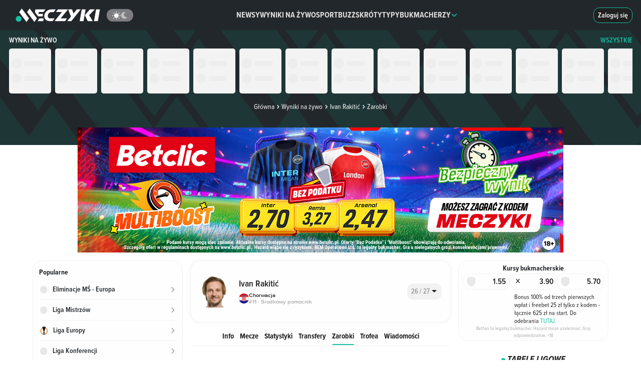

--- FILE ---
content_type: text/html;charset=utf-8
request_url: https://www.meczyki.pl/zawodnik/i-rakitic/11354/zarobki
body_size: 61139
content:
<!DOCTYPE html><html  lang="pl"><head><meta charset="utf-8">
<meta name="viewport" content="width=device-width">
<title>Ivan Rakitić - ile zarabia? Pensja roczna zawodnika - Meczyki.pl</title>
<link rel="preconnect" href="https://pliki.meczyki.pl/" crossorigin="">
<link rel="preconnect" href="https://cdn.privacy-mgmt.com">
<script data-hid="head">
var yieldlove_prevent_autostart = true;

window.yieldlove_cmd = window.yieldlove_cmd || [];

var googletag = googletag || {};
googletag.cmd = googletag.cmd || [];

googletag.cmd.push(function () {
  googletag.pubads().disableInitialLoad();
  googletag.enableServices();
});</script>
<script>
function initAdBidders(isMobile, variant) {
  console.log("[ad debug] initAdBidders");
  const loadJS = function (url, location, id) {
    if (document.getElementById(id)) {
      console.log("[ad debug] load skipped", id, url);
      return;
    }
    console.log("[ad debug] load", id, url);
    const scriptTag = document.createElement("script");
    scriptTag.id = id;
    scriptTag.src = url;
    scriptTag.async = "async";

    location.appendChild(scriptTag);
  };
  
  if(variant === 'B') {
    loadJS("https://lib.wtg-ads.com/publisher/meczyki.pl/lib.min.js", document.head, "wtg");
  }

  window.__tcfapi("getTCData", 2, (tcData, success) => {
    if (success && tcData && tcData.gdprApplies === true) {
      
      try {
        if(variant !== 'B') {
          // GPT
          loadJS("https://securepubads.g.doubleclick.net/tag/js/gpt.js", document.head, "gpt");
          // Yieldlove HB
          loadJS("https://cdn-a.yieldlove.com/v2/yieldlove.js?meczyki.pl", document.head, "yieldlove");
        }

        if (isMobile) {
          // Waytogrow (wtg) / ads4g
          loadJS("https://lib.ads4g.pl/publisher/meczyki.pl/8d554eb099f48cad585b.js", document.head, "ads4g");
        }
      } catch (ignore) {
        console.warn("exception occurred", ignore);
      }
    }
  });
};</script>
<script src="https://cdn-a.yieldlove.com/yieldlove_cmp.js" async="" onload="initAdBidders(false, 'A')" data-hid="yieldlove-cmp"></script>
<style data-hid="webankieta">#startquestion-container { display: none; }</style>
<style>*,:after,:before{box-sizing:border-box}html{font-family:sans-serif;line-height:1.15;-webkit-text-size-adjust:100%;-webkit-tap-highlight-color:rgba(32,32,32,0)}article,aside,figcaption,figure,footer,header,hgroup,main,nav,section{display:block}body{background-color:#fefefe;color:#212529;font-family:-apple-system,BlinkMacSystemFont,Segoe UI,Roboto,Helvetica Neue,Arial,Noto Sans,Liberation Sans,sans-serif,Apple Color Emoji,Segoe UI Emoji,Segoe UI Symbol,Noto Color Emoji;font-size:1rem;font-weight:400;line-height:1.5;margin:0;text-align:left}[tabindex="-1"]:focus:not(:focus-visible){outline:0!important}hr{box-sizing:content-box;height:0;overflow:visible}h1,h2,h3,h4,h5,h6{margin-bottom:.5rem;margin-top:0}p{margin-bottom:1rem;margin-top:0}abbr[data-original-title],abbr[title]{border-bottom:0;cursor:help;text-decoration:underline;-webkit-text-decoration:underline dotted;text-decoration:underline dotted;-webkit-text-decoration-skip-ink:none;text-decoration-skip-ink:none}address{font-style:normal;line-height:inherit}address,dl,ol,ul{margin-bottom:1rem}dl,ol,ul{margin-top:0}ol ol,ol ul,ul ol,ul ul{margin-bottom:0}dt{font-weight:700}dd{margin-bottom:.5rem;margin-left:0}blockquote{margin:0 0 1rem}b,strong{font-weight:bolder}small{font-size:80%}sub,sup{font-size:75%;line-height:0;position:relative;vertical-align:baseline}sub{bottom:-.25em}sup{top:-.5em}a{background-color:transparent;color:#13c1a3;text-decoration:none}a:hover{color:#0c7b68;text-decoration:underline}a:not([href]):not([class]),a:not([href]):not([class]):hover{color:inherit;text-decoration:none}code,kbd,pre,samp{font-family:SFMono-Regular,Menlo,Monaco,Consolas,Liberation Mono,Courier New,monospace;font-size:1em}pre{margin-bottom:1rem;margin-top:0;overflow:auto;-ms-overflow-style:scrollbar}figure{margin:0 0 1rem}img{border-style:none}img,svg{vertical-align:middle}svg{overflow:hidden}table{border-collapse:collapse}caption{caption-side:bottom;color:#6c757d;padding-bottom:.75rem;padding-top:.75rem;text-align:left}th{text-align:inherit;text-align:-webkit-match-parent}label{display:inline-block;margin-bottom:.5rem}button{border-radius:0}button:focus:not(:focus-visible){outline:0}button,input,optgroup,select,textarea{font-family:inherit;font-size:inherit;line-height:inherit;margin:0}button,input{overflow:visible}button,select{text-transform:none}[role=button]{cursor:pointer}select{word-wrap:normal}[type=button],[type=reset],[type=submit],button{-webkit-appearance:button}[type=button]:not(:disabled),[type=reset]:not(:disabled),[type=submit]:not(:disabled),button:not(:disabled){cursor:pointer}[type=button]::-moz-focus-inner,[type=reset]::-moz-focus-inner,[type=submit]::-moz-focus-inner,button::-moz-focus-inner{border-style:none;padding:0}input[type=checkbox],input[type=radio]{box-sizing:border-box;padding:0}textarea{overflow:auto;resize:vertical}fieldset{border:0;margin:0;min-width:0;padding:0}legend{color:inherit;display:block;font-size:1.5rem;line-height:inherit;margin-bottom:.5rem;max-width:100%;padding:0;white-space:normal;width:100%}progress{vertical-align:baseline}[type=number]::-webkit-inner-spin-button,[type=number]::-webkit-outer-spin-button{height:auto}[type=search]{-webkit-appearance:none;outline-offset:-2px}[type=search]::-webkit-search-decoration{-webkit-appearance:none}::-webkit-file-upload-button{-webkit-appearance:button;font:inherit}output{display:inline-block}summary{cursor:pointer;display:list-item}template{display:none}[hidden]{display:none!important}.h1,.h2,.h3,.h4,.h5,.h6,h1,h2,h3,h4,h5,h6{font-weight:500;line-height:1.2;margin-bottom:15px;margin-top:0}.h1,h1{font-size:2em}.h2,h2{font-size:1.5em}.h3,h3{font-size:1.3em}.h4,h4{font-size:1em}.h5,h5{font-size:.8em}.h6,h6{font-size:.7em}.container,.container-fluid,.container-xl{margin-left:auto;margin-right:auto;padding-left:7.5px;padding-right:7.5px;width:100%}@media(min-width:1200px){.container,.container-lg,.container-md,.container-sm,.container-xl{max-width:1260px}}.row{display:flex;flex-wrap:wrap;margin-left:-7.5px;margin-right:-7.5px}.no-gutters{margin-left:0;margin-right:0}.no-gutters>.col,.no-gutters>[class*=col-]{padding-left:0;padding-right:0}.col,.col-1,.col-10,.col-11,.col-12,.col-2,.col-3,.col-4,.col-5,.col-6,.col-7,.col-8,.col-9,.col-auto,.col-lg,.col-lg-1,.col-lg-10,.col-lg-11,.col-lg-12,.col-lg-2,.col-lg-3,.col-lg-4,.col-lg-5,.col-lg-6,.col-lg-7,.col-lg-8,.col-lg-9,.col-lg-auto,.col-md,.col-md-1,.col-md-10,.col-md-11,.col-md-12,.col-md-2,.col-md-3,.col-md-4,.col-md-5,.col-md-6,.col-md-7,.col-md-8,.col-md-9,.col-md-auto,.col-sm,.col-sm-1,.col-sm-10,.col-sm-11,.col-sm-12,.col-sm-2,.col-sm-3,.col-sm-4,.col-sm-5,.col-sm-6,.col-sm-7,.col-sm-8,.col-sm-9,.col-sm-auto,.col-xl,.col-xl-1,.col-xl-10,.col-xl-11,.col-xl-12,.col-xl-2,.col-xl-3,.col-xl-4,.col-xl-5,.col-xl-6,.col-xl-7,.col-xl-8,.col-xl-9,.col-xl-auto{padding-left:7.5px;padding-right:7.5px;position:relative;width:100%}.col{flex-basis:0;flex-grow:1;max-width:100%}.row-cols-1>*{flex:0 0 100%;max-width:100%}.row-cols-2>*{flex:0 0 50%;max-width:50%}.row-cols-3>*{flex:0 0 33.3333333333%;max-width:33.3333333333%}.row-cols-4>*{flex:0 0 25%;max-width:25%}.row-cols-5>*{flex:0 0 20%;max-width:20%}.row-cols-6>*{flex:0 0 16.6666666667%;max-width:16.6666666667%}.col-auto{flex:0 0 auto;max-width:100%;width:auto}.col-1{flex:0 0 8.33333333%;max-width:8.33333333%}.col-2{flex:0 0 16.66666667%;max-width:16.66666667%}.col-3{flex:0 0 25%;max-width:25%}.col-4{flex:0 0 33.33333333%;max-width:33.33333333%}.col-5{flex:0 0 41.66666667%;max-width:41.66666667%}.col-6{flex:0 0 50%;max-width:50%}.col-7{flex:0 0 58.33333333%;max-width:58.33333333%}.col-8{flex:0 0 66.66666667%;max-width:66.66666667%}.col-9{flex:0 0 75%;max-width:75%}.col-10{flex:0 0 83.33333333%;max-width:83.33333333%}.col-11{flex:0 0 91.66666667%;max-width:91.66666667%}.col-12{flex:0 0 100%;max-width:100%}.order-first{order:-1}.order-last{order:13}.order-0{order:0}.order-1{order:1}.order-2{order:2}.order-3{order:3}.order-4{order:4}.order-5{order:5}.order-6{order:6}.order-7{order:7}.order-8{order:8}.order-9{order:9}.order-10{order:10}.order-11{order:11}.order-12{order:12}.offset-1{margin-left:8.33333333%}.offset-2{margin-left:16.66666667%}.offset-3{margin-left:25%}.offset-4{margin-left:33.33333333%}.offset-5{margin-left:41.66666667%}.offset-6{margin-left:50%}.offset-7{margin-left:58.33333333%}.offset-8{margin-left:66.66666667%}.offset-9{margin-left:75%}.offset-10{margin-left:83.33333333%}.offset-11{margin-left:91.66666667%}@media(min-width:576px){.col-sm{flex-basis:0;flex-grow:1;max-width:100%}.row-cols-sm-1>*{flex:0 0 100%;max-width:100%}.row-cols-sm-2>*{flex:0 0 50%;max-width:50%}.row-cols-sm-3>*{flex:0 0 33.3333333333%;max-width:33.3333333333%}.row-cols-sm-4>*{flex:0 0 25%;max-width:25%}.row-cols-sm-5>*{flex:0 0 20%;max-width:20%}.row-cols-sm-6>*{flex:0 0 16.6666666667%;max-width:16.6666666667%}.col-sm-auto{flex:0 0 auto;max-width:100%;width:auto}.col-sm-1{flex:0 0 8.33333333%;max-width:8.33333333%}.col-sm-2{flex:0 0 16.66666667%;max-width:16.66666667%}.col-sm-3{flex:0 0 25%;max-width:25%}.col-sm-4{flex:0 0 33.33333333%;max-width:33.33333333%}.col-sm-5{flex:0 0 41.66666667%;max-width:41.66666667%}.col-sm-6{flex:0 0 50%;max-width:50%}.col-sm-7{flex:0 0 58.33333333%;max-width:58.33333333%}.col-sm-8{flex:0 0 66.66666667%;max-width:66.66666667%}.col-sm-9{flex:0 0 75%;max-width:75%}.col-sm-10{flex:0 0 83.33333333%;max-width:83.33333333%}.col-sm-11{flex:0 0 91.66666667%;max-width:91.66666667%}.col-sm-12{flex:0 0 100%;max-width:100%}.order-sm-first{order:-1}.order-sm-last{order:13}.order-sm-0{order:0}.order-sm-1{order:1}.order-sm-2{order:2}.order-sm-3{order:3}.order-sm-4{order:4}.order-sm-5{order:5}.order-sm-6{order:6}.order-sm-7{order:7}.order-sm-8{order:8}.order-sm-9{order:9}.order-sm-10{order:10}.order-sm-11{order:11}.order-sm-12{order:12}.offset-sm-0{margin-left:0}.offset-sm-1{margin-left:8.33333333%}.offset-sm-2{margin-left:16.66666667%}.offset-sm-3{margin-left:25%}.offset-sm-4{margin-left:33.33333333%}.offset-sm-5{margin-left:41.66666667%}.offset-sm-6{margin-left:50%}.offset-sm-7{margin-left:58.33333333%}.offset-sm-8{margin-left:66.66666667%}.offset-sm-9{margin-left:75%}.offset-sm-10{margin-left:83.33333333%}.offset-sm-11{margin-left:91.66666667%}}@media(min-width:768px){.col-md{flex-basis:0;flex-grow:1;max-width:100%}.row-cols-md-1>*{flex:0 0 100%;max-width:100%}.row-cols-md-2>*{flex:0 0 50%;max-width:50%}.row-cols-md-3>*{flex:0 0 33.3333333333%;max-width:33.3333333333%}.row-cols-md-4>*{flex:0 0 25%;max-width:25%}.row-cols-md-5>*{flex:0 0 20%;max-width:20%}.row-cols-md-6>*{flex:0 0 16.6666666667%;max-width:16.6666666667%}.col-md-auto{flex:0 0 auto;max-width:100%;width:auto}.col-md-1{flex:0 0 8.33333333%;max-width:8.33333333%}.col-md-2{flex:0 0 16.66666667%;max-width:16.66666667%}.col-md-3{flex:0 0 25%;max-width:25%}.col-md-4{flex:0 0 33.33333333%;max-width:33.33333333%}.col-md-5{flex:0 0 41.66666667%;max-width:41.66666667%}.col-md-6{flex:0 0 50%;max-width:50%}.col-md-7{flex:0 0 58.33333333%;max-width:58.33333333%}.col-md-8{flex:0 0 66.66666667%;max-width:66.66666667%}.col-md-9{flex:0 0 75%;max-width:75%}.col-md-10{flex:0 0 83.33333333%;max-width:83.33333333%}.col-md-11{flex:0 0 91.66666667%;max-width:91.66666667%}.col-md-12{flex:0 0 100%;max-width:100%}.order-md-first{order:-1}.order-md-last{order:13}.order-md-0{order:0}.order-md-1{order:1}.order-md-2{order:2}.order-md-3{order:3}.order-md-4{order:4}.order-md-5{order:5}.order-md-6{order:6}.order-md-7{order:7}.order-md-8{order:8}.order-md-9{order:9}.order-md-10{order:10}.order-md-11{order:11}.order-md-12{order:12}.offset-md-0{margin-left:0}.offset-md-1{margin-left:8.33333333%}.offset-md-2{margin-left:16.66666667%}.offset-md-3{margin-left:25%}.offset-md-4{margin-left:33.33333333%}.offset-md-5{margin-left:41.66666667%}.offset-md-6{margin-left:50%}.offset-md-7{margin-left:58.33333333%}.offset-md-8{margin-left:66.66666667%}.offset-md-9{margin-left:75%}.offset-md-10{margin-left:83.33333333%}.offset-md-11{margin-left:91.66666667%}}@media(min-width:992px){.col-lg{flex-basis:0;flex-grow:1;max-width:100%}.row-cols-lg-1>*{flex:0 0 100%;max-width:100%}.row-cols-lg-2>*{flex:0 0 50%;max-width:50%}.row-cols-lg-3>*{flex:0 0 33.3333333333%;max-width:33.3333333333%}.row-cols-lg-4>*{flex:0 0 25%;max-width:25%}.row-cols-lg-5>*{flex:0 0 20%;max-width:20%}.row-cols-lg-6>*{flex:0 0 16.6666666667%;max-width:16.6666666667%}.col-lg-auto{flex:0 0 auto;max-width:100%;width:auto}.col-lg-1{flex:0 0 8.33333333%;max-width:8.33333333%}.col-lg-2{flex:0 0 16.66666667%;max-width:16.66666667%}.col-lg-3{flex:0 0 25%;max-width:25%}.col-lg-4{flex:0 0 33.33333333%;max-width:33.33333333%}.col-lg-5{flex:0 0 41.66666667%;max-width:41.66666667%}.col-lg-6{flex:0 0 50%;max-width:50%}.col-lg-7{flex:0 0 58.33333333%;max-width:58.33333333%}.col-lg-8{flex:0 0 66.66666667%;max-width:66.66666667%}.col-lg-9{flex:0 0 75%;max-width:75%}.col-lg-10{flex:0 0 83.33333333%;max-width:83.33333333%}.col-lg-11{flex:0 0 91.66666667%;max-width:91.66666667%}.col-lg-12{flex:0 0 100%;max-width:100%}.order-lg-first{order:-1}.order-lg-last{order:13}.order-lg-0{order:0}.order-lg-1{order:1}.order-lg-2{order:2}.order-lg-3{order:3}.order-lg-4{order:4}.order-lg-5{order:5}.order-lg-6{order:6}.order-lg-7{order:7}.order-lg-8{order:8}.order-lg-9{order:9}.order-lg-10{order:10}.order-lg-11{order:11}.order-lg-12{order:12}.offset-lg-0{margin-left:0}.offset-lg-1{margin-left:8.33333333%}.offset-lg-2{margin-left:16.66666667%}.offset-lg-3{margin-left:25%}.offset-lg-4{margin-left:33.33333333%}.offset-lg-5{margin-left:41.66666667%}.offset-lg-6{margin-left:50%}.offset-lg-7{margin-left:58.33333333%}.offset-lg-8{margin-left:66.66666667%}.offset-lg-9{margin-left:75%}.offset-lg-10{margin-left:83.33333333%}.offset-lg-11{margin-left:91.66666667%}}@media(min-width:1200px){.col-xl{flex-basis:0;flex-grow:1;max-width:100%}.row-cols-xl-1>*{flex:0 0 100%;max-width:100%}.row-cols-xl-2>*{flex:0 0 50%;max-width:50%}.row-cols-xl-3>*{flex:0 0 33.3333333333%;max-width:33.3333333333%}.row-cols-xl-4>*{flex:0 0 25%;max-width:25%}.row-cols-xl-5>*{flex:0 0 20%;max-width:20%}.row-cols-xl-6>*{flex:0 0 16.6666666667%;max-width:16.6666666667%}.col-xl-auto{flex:0 0 auto;max-width:100%;width:auto}.col-xl-1{flex:0 0 8.33333333%;max-width:8.33333333%}.col-xl-2{flex:0 0 16.66666667%;max-width:16.66666667%}.col-xl-3{flex:0 0 25%;max-width:25%}.col-xl-4{flex:0 0 33.33333333%;max-width:33.33333333%}.col-xl-5{flex:0 0 41.66666667%;max-width:41.66666667%}.col-xl-6{flex:0 0 50%;max-width:50%}.col-xl-7{flex:0 0 58.33333333%;max-width:58.33333333%}.col-xl-8{flex:0 0 66.66666667%;max-width:66.66666667%}.col-xl-9{flex:0 0 75%;max-width:75%}.col-xl-10{flex:0 0 83.33333333%;max-width:83.33333333%}.col-xl-11{flex:0 0 91.66666667%;max-width:91.66666667%}.col-xl-12{flex:0 0 100%;max-width:100%}.order-xl-first{order:-1}.order-xl-last{order:13}.order-xl-0{order:0}.order-xl-1{order:1}.order-xl-2{order:2}.order-xl-3{order:3}.order-xl-4{order:4}.order-xl-5{order:5}.order-xl-6{order:6}.order-xl-7{order:7}.order-xl-8{order:8}.order-xl-9{order:9}.order-xl-10{order:10}.order-xl-11{order:11}.order-xl-12{order:12}.offset-xl-0{margin-left:0}.offset-xl-1{margin-left:8.33333333%}.offset-xl-2{margin-left:16.66666667%}.offset-xl-3{margin-left:25%}.offset-xl-4{margin-left:33.33333333%}.offset-xl-5{margin-left:41.66666667%}.offset-xl-6{margin-left:50%}.offset-xl-7{margin-left:58.33333333%}.offset-xl-8{margin-left:66.66666667%}.offset-xl-9{margin-left:75%}.offset-xl-10{margin-left:83.33333333%}.offset-xl-11{margin-left:91.66666667%}}.embed-responsive{display:block;overflow:hidden;padding:0;position:relative;width:100%}.embed-responsive:before{content:"";display:block}.embed-responsive .embed-responsive-item,.embed-responsive embed,.embed-responsive iframe,.embed-responsive object,.embed-responsive video{border:0;bottom:0;height:100%;left:0;position:absolute;top:0;width:100%}.embed-responsive-21by9:before{padding-top:42.85714286%}.embed-responsive-16by9:before{padding-top:56.25%}.embed-responsive-4by3:before{padding-top:75%}.embed-responsive-1by1:before{padding-top:100%}.d-none{display:none!important}.d-inline{display:inline!important}.d-inline-block{display:inline-block!important}.d-block{display:block!important}.d-table{display:table!important}.d-table-row{display:table-row!important}.d-table-cell{display:table-cell!important}.d-flex{display:flex!important}.d-inline-flex{display:inline-flex!important}@media(min-width:576px){.d-sm-none{display:none!important}.d-sm-inline{display:inline!important}.d-sm-inline-block{display:inline-block!important}.d-sm-block{display:block!important}.d-sm-table{display:table!important}.d-sm-table-row{display:table-row!important}.d-sm-table-cell{display:table-cell!important}.d-sm-flex{display:flex!important}.d-sm-inline-flex{display:inline-flex!important}}@media(min-width:768px){.d-md-none{display:none!important}.d-md-inline{display:inline!important}.d-md-inline-block{display:inline-block!important}.d-md-block{display:block!important}.d-md-table{display:table!important}.d-md-table-row{display:table-row!important}.d-md-table-cell{display:table-cell!important}.d-md-flex{display:flex!important}.d-md-inline-flex{display:inline-flex!important}}@media(min-width:992px){.d-lg-none{display:none!important}.d-lg-inline{display:inline!important}.d-lg-inline-block{display:inline-block!important}.d-lg-block{display:block!important}.d-lg-table{display:table!important}.d-lg-table-row{display:table-row!important}.d-lg-table-cell{display:table-cell!important}.d-lg-flex{display:flex!important}.d-lg-inline-flex{display:inline-flex!important}}@media(min-width:1200px){.d-xl-none{display:none!important}.d-xl-inline{display:inline!important}.d-xl-inline-block{display:inline-block!important}.d-xl-block{display:block!important}.d-xl-table{display:table!important}.d-xl-table-row{display:table-row!important}.d-xl-table-cell{display:table-cell!important}.d-xl-flex{display:flex!important}.d-xl-inline-flex{display:inline-flex!important}}@media print{.d-print-none{display:none!important}.d-print-inline{display:inline!important}.d-print-inline-block{display:inline-block!important}.d-print-block{display:block!important}.d-print-table{display:table!important}.d-print-table-row{display:table-row!important}.d-print-table-cell{display:table-cell!important}.d-print-flex{display:flex!important}.d-print-inline-flex{display:inline-flex!important}}</style>
<style>@charset "UTF-8";@font-face{font-display:swap;font-family:ProximaNova;font-style:normal;font-weight:400;src:url(https://pliki.meczyki.pl/_nuxt/_nuxt/ProximaNova-Regular.CRTrkkpF.eot);src:url(https://pliki.meczyki.pl/_nuxt/_nuxt/ProximaNova-Regular.CRTrkkpF.eot) format("embedded-opentype"),url(https://pliki.meczyki.pl/_nuxt/_nuxt/ProximaNova-Regular.CgJ9IQq1.woff2) format("woff2"),url(https://pliki.meczyki.pl/_nuxt/_nuxt/ProximaNova-Regular.NXW-olUN.woff) format("woff"),url(https://pliki.meczyki.pl/_nuxt/_nuxt/ProximaNova-Regular.BCPk8WKD.ttf) format("truetype")}@font-face{ascent-override:101%;descent-override:21%;font-family:ProximaNovaRegular-Fallback;line-gap-override:normal;size-adjust:98%;src:local(Arial)}@font-face{font-display:swap;font-family:ProximaNova;font-style:normal;font-weight:600;src:url(https://pliki.meczyki.pl/_nuxt/_nuxt/ProximaNova-Semibold.CUZEe6R0.eot);src:url(https://pliki.meczyki.pl/_nuxt/_nuxt/ProximaNova-Semibold.CUZEe6R0.eot) format("embedded-opentype"),url(https://pliki.meczyki.pl/_nuxt/_nuxt/ProximaNova-Semibold.CAJmd6BD.woff2) format("woff2"),url(https://pliki.meczyki.pl/_nuxt/_nuxt/ProximaNova-Semibold.-hP3dpe-.woff) format("woff"),url(https://pliki.meczyki.pl/_nuxt/_nuxt/ProximaNova-Semibold.CDqrfLUc.ttf) format("truetype")}@font-face{ascent-override:104%;descent-override:16%;font-family:ProximaNovaSemiBold-Fallback;line-gap-override:2%;size-adjust:99%;src:local(Trebuchet MS)}@font-face{font-display:swap;font-family:ProximaNova;font-style:normal;font-weight:700;src:url(https://pliki.meczyki.pl/_nuxt/_nuxt/ProximaNova-Bold.b7L4YBTz.eot);src:url(https://pliki.meczyki.pl/_nuxt/_nuxt/ProximaNova-Bold.b7L4YBTz.eot) format("embedded-opentype"),url(https://pliki.meczyki.pl/_nuxt/_nuxt/ProximaNova-Bold.ByssQzps.woff2) format("woff2"),url(https://pliki.meczyki.pl/_nuxt/_nuxt/ProximaNova-Bold.Bwbnc1wh.woff) format("woff"),url(https://pliki.meczyki.pl/_nuxt/_nuxt/ProximaNova-Bold.DUX0NDQ-.ttf) format("truetype")}@font-face{ascent-override:94%;descent-override:8%;font-family:ProximaNovaBold-Fallback;line-gap-override:54%;size-adjust:82%;src:local(Arial Black)}@font-face{font-display:swap;font-family:ProximaNova;font-style:normal;font-weight:800;src:url(https://pliki.meczyki.pl/_nuxt/_nuxt/ProximaNova-XBold.K2eQPLDF.eot);src:url(https://pliki.meczyki.pl/_nuxt/_nuxt/ProximaNova-XBold.K2eQPLDF.eot) format("embedded-opentype"),url(https://pliki.meczyki.pl/_nuxt/_nuxt/ProximaNova-XBold.DtSJ0EoS.woff) format("woff"),url(https://pliki.meczyki.pl/_nuxt/_nuxt/ProximaNova-XBold.BPkzbk5q.ttf) format("truetype"),url(https://pliki.meczyki.pl/_nuxt/_nuxt/ProximaNova-XBold.Dtf7U_30.svg) format("svg")}@font-face{ascent-override:105%;descent-override:39%;font-family:ProximaNovaXBold-Fallback;line-gap-override:normal;size-adjust:84%;src:local(Arial Black)}@font-face{font-display:swap;font-family:ProximaNovaCondensed;font-style:normal;font-weight:400;src:url(https://pliki.meczyki.pl/_nuxt/_nuxt/ProximaNovaCondensed-Regular.j3-HXfFd.eot);src:url(https://pliki.meczyki.pl/_nuxt/_nuxt/ProximaNovaCondensed-Regular.j3-HXfFd.eot) format("eot"),url(https://pliki.meczyki.pl/_nuxt/_nuxt/ProximaNovaCondensed-Regular.Dlmk_kxS.woff2) format("woff2"),url(https://pliki.meczyki.pl/_nuxt/_nuxt/ProximaNovaCondensed-Regular.Dc2AvK2W.woff) format("woff"),url(https://pliki.meczyki.pl/_nuxt/_nuxt/ProximaNovaCondensed-Regular.Ckn1R04W.ttf) format("truetype")}@font-face{ascent-override:128%;descent-override:41%;font-family:ProximaNovaCondensedRegular-Fallback;line-gap-override:normal;size-adjust:83%;src:local(Tahoma)}@font-face{font-display:swap;font-family:ProximaNovaCondensed;font-style:normal;font-weight:600;src:url(https://pliki.meczyki.pl/_nuxt/_nuxt/ProximaNovaCondensed-Semibold.DIMmpk1N.woff2) format("woff2"),url(https://pliki.meczyki.pl/_nuxt/_nuxt/ProximaNovaCondensed-Semibold.B44DhnLX.woff) format("woff")}@font-face{ascent-override:123%;descent-override:40%;font-family:ProximaNovaCondensedSemiBold-Fallback;line-gap-override:normal;size-adjust:75%;src:local(Verdana)}@font-face{font-display:swap;font-family:ProximaNovaCondensed;font-style:normal;font-weight:700;src:url(https://pliki.meczyki.pl/_nuxt/_nuxt/ProximaNovaCondensed-Bold.BvsqFFxe.eot);src:url(https://pliki.meczyki.pl/_nuxt/_nuxt/ProximaNovaCondensed-Bold.BvsqFFxe.eot) format("eot"),url(https://pliki.meczyki.pl/_nuxt/_nuxt/ProximaNovaCondensed-Bold.CeSvyB41.woff2) format("woff2"),url(https://pliki.meczyki.pl/_nuxt/_nuxt/ProximaNovaCondensed-Bold.PPSiRT4L.woff) format("woff"),url(https://pliki.meczyki.pl/_nuxt/_nuxt/ProximaNovaCondensed-Bold.B5FiXrrd.ttf) format("truetype")}@font-face{ascent-override:119%;descent-override:49%;font-family:ProximaNovaCondensedBold-Fallback;line-gap-override:normal;size-adjust:87%;src:local(Arial)}@font-face{font-display:swap;font-family:ProximaNovaCondensed;font-style:italic;font-weight:700;src:url(https://pliki.meczyki.pl/_nuxt/_nuxt/ProximaNovaCondensed-BoldIt.F1502kEy.otf) format("opentype")}@font-face{ascent-override:normal;descent-override:normal;font-family:PNCondensedBoldIt-Fallback;line-gap-override:normal;size-adjust:86%;src:local(Arial)}@font-face{font-display:swap;font-family:ProximaNovaCondensed;font-style:normal;font-weight:800;src:url(https://pliki.meczyki.pl/_nuxt/_nuxt/ProximaNovaCondensed-XBold.DTSfMuW6.eot);src:url(https://pliki.meczyki.pl/_nuxt/_nuxt/ProximaNovaCondensed-XBold.DTSfMuW6.eot) format("eot"),url(https://pliki.meczyki.pl/_nuxt/_nuxt/ProximaNovaCondensed-XBold.CUIhc8d_.woff2) format("woff2"),url(https://pliki.meczyki.pl/_nuxt/_nuxt/ProximaNovaCondensed-XBold.DPtSUQiI.woff) format("woff"),url(https://pliki.meczyki.pl/_nuxt/_nuxt/ProximaNovaCondensed-XBold.rwnJp5MB.ttf) format("truetype")}@font-face{ascent-override:130%;descent-override:36%;font-family:PNCondensedXBold-Fallback;line-gap-override:26%;size-adjust:72%;src:local("Arial Black")}@font-face{font-display:swap;font-family:ProximaNovaCondensed;font-style:italic;font-weight:800;src:url(https://pliki.meczyki.pl/_nuxt/_nuxt/ProximaNovaCondensed-XBoldIt.DFpJ3VLf.eot);src:url(https://pliki.meczyki.pl/_nuxt/_nuxt/ProximaNovaCondensed-XBoldIt.DFpJ3VLf.eot) format("eot"),url(https://pliki.meczyki.pl/_nuxt/_nuxt/ProximaNovaCondensed-XBoldIt.CrXS_q1L.woff2) format("woff2"),url(https://pliki.meczyki.pl/_nuxt/_nuxt/ProximaNovaCondensed-XBoldIt.xLPicpcB.woff) format("woff"),url(https://pliki.meczyki.pl/_nuxt/_nuxt/ProximaNovaCondensed-XBoldIt.CanZIfIg.ttf) format("truetype")}@font-face{font-display:swap;font-family:AlarmClock;font-weight:400;src:url(https://pliki.meczyki.pl/_nuxt/_nuxt/alarm-clock.Chdz0QUV.ttf) format("truetype")}@font-face{font-display:swap;font-family:Rajdhani;font-weight:700;src:url(https://pliki.meczyki.pl/_nuxt/_nuxt/Rajdhani-Bold.DpQCrXtY.ttf) format("truetype")}.c-ico{background-repeat:no-repeat;display:block;position:relative}.c-ico-16{background-size:16px 16px;height:16px;width:16px}.c-ico-13{background-size:13px 13px;height:13px;width:13px}.c-ico-inline{display:inline-block;vertical-align:middle}.c-ico-top-4{margin-top:4px}.c-ico-goal{background-image:url("data:image/svg+xml;charset=utf-8,%3Csvg xmlns='http://www.w3.org/2000/svg' width='49.049' height='49.049' viewBox='0 0 49.049 49.049'%3E%3Cpath fill='%23565f64' fill-rule='evenodd' d='M44.811 10.757A24.58 24.58 0 0 0 30.418.751a23.9 23.9 0 0 0-13.452.459A24.58 24.58 0 0 0 3.393 12.148a24.3 24.3 0 0 0-3.2 9.405 26 26 0 0 0-.2 2.972 24.51 24.51 0 0 0 34.83 22.225 24.5 24.5 0 0 0 14.219-22.225c0-.429-.043-.858-.07-1.288a24.47 24.47 0 0 0-4.161-12.48m-2.4 12.589-4.626 8.022 3.047 5.285a20.46 20.46 0 0 1-7.931 6.406l-2.334-4.02h-9.254l-2.845 4.924a20.5 20.5 0 0 1-10.767-7.985l3.557-6.156L6.633 21.8H4.37a20.25 20.25 0 0 1 3.271-8.64h6.488l4.625-8.015-.058-.111a19.9 19.9 0 0 1 10.11-.392l-.29.5 4.631 8.015h8.243a20.3 20.3 0 0 1 3.421 10.188zm-27.148.912 4.627 8.024h9.264l4.625-8.024-4.625-8.015H19.89Z' data-name='Path 169'/%3E%3C/svg%3E");filter:var(--goalIconBrightness)}.c-ico-own-goal{background-image:url("data:image/svg+xml;charset=utf-8,%3Csvg xmlns='http://www.w3.org/2000/svg' viewBox='0 0 55 55'%3E%3Ccircle cx='27.5' cy='27.5' r='27.5' style='fill:%23fff'/%3E%3Cpath d='M47.79 13.73a24.57 24.57 0 0 0-14.4-10 23.87 23.87 0 0 0-13.45.46A24.5 24.5 0 1 0 52 27.5c0-.43-.05-.86-.07-1.29a24.45 24.45 0 0 0-4.14-12.48m-2.4 12.59-4.63 8 3.05 5.29A20.44 20.44 0 0 1 35.88 46l-2.34-4h-9.25l-2.85 4.93a20.46 20.46 0 0 1-10.76-8l3.55-6.15-4.62-8H7.35a20.24 20.24 0 0 1 3.27-8.64h6.48l4.63-8-.06-.14a19.8 19.8 0 0 1 10.11-.39l-.29.5 4.63 8h8.25a20.4 20.4 0 0 1 3.42 10.19Z' data-name='Path 169' style='fill:%23565f64;fill-rule:evenodd'/%3E%3Cpath d='M30.19 32.5a2.07 2.07 0 0 0-.79-1.73 9.7 9.7 0 0 0-2.76-1.28 27 27 0 0 1-3.22-1.28q-4.08-2-4.08-5.5a5 5 0 0 1 1-3.08 6.54 6.54 0 0 1 2.88-2.07 11.1 11.1 0 0 1 4.17-.75 9.75 9.75 0 0 1 4.06.81 6.5 6.5 0 0 1 2.79 2.3 6 6 0 0 1 1 3.41h-5a2.54 2.54 0 0 0-.78-2 3.1 3.1 0 0 0-2.13-.71 3.44 3.44 0 0 0-2.14.6 1.76 1.76 0 0 0 .08 3 10.7 10.7 0 0 0 3 1.35 18.7 18.7 0 0 1 3.57 1.51 6 6 0 0 1 3.4 5.4 5.11 5.11 0 0 1-2.07 4.32 9.2 9.2 0 0 1-5.69 1.57 11.3 11.3 0 0 1-4.62-.91 7 7 0 0 1-3.11-2.51 6.5 6.5 0 0 1-1.05-3.66h5.08a3.2 3.2 0 0 0 .87 2.48 4.12 4.12 0 0 0 2.83.8 3.27 3.27 0 0 0 2-.54 1.8 1.8 0 0 0 .71-1.53' style='fill:%23d30602'/%3E%3C/svg%3E")}.c-ico-mps{background-image:url("data:image/svg+xml;charset=utf-8,%3Csvg xmlns='http://www.w3.org/2000/svg' width='60.796' height='60.796' viewBox='0 0 60.796 60.796'%3E%3Cg data-name='Group 187'%3E%3Cg data-name='Group 185'%3E%3Cpath fill='%2313c1a3' d='m20.578 25.977-4.364 4.4-3.816-4.014 9.077-8.962h5.807v25.991h-6.7Z' data-name='Path 281'/%3E%3C/g%3E%3Cg data-name='Group 186'%3E%3Cpath fill='%2313c1a3' d='m37.996 25.977-4.366 4.4-3.816-4.014 9.077-8.962h5.807v25.991h-6.7Z' data-name='Path 282'/%3E%3C/g%3E%3C/g%3E%3Cg data-name='Group 188'%3E%3Cpath fill='%2313c1a3' d='M30.397 60.796a30.4 30.4 0 1 1 30.4-30.4 30.43 30.43 0 0 1-30.4 30.4m0-55.546a25.149 25.149 0 1 0 25.151 25.149 25.18 25.18 0 0 0-25.151-25.15Z' data-name='Path 283'/%3E%3C/g%3E%3C/svg%3E")}.c-ico-y2c{background-image:url("data:image/svg+xml;charset=utf-8,%3Csvg xmlns='http://www.w3.org/2000/svg' width='59.48' height='75.197' viewBox='0 0 59.48 75.197'%3E%3Cpath fill='%23ffd95a' d='M0 0h41.849v55.799H0z' data-name='Rectangle 368'/%3E%3Cpath fill='%23d30602' d='M17.63 19.398h41.849v55.799H17.63z' data-name='Rectangle 367'/%3E%3C/svg%3E")}.c-ico-pm{background-image:url("data:image/svg+xml;charset=utf-8,%3Csvg xmlns='http://www.w3.org/2000/svg' width='59.955' height='59.955' viewBox='0 0 59.955 59.955'%3E%3Cg data-name='Group 191'%3E%3Cg data-name='Group 189'%3E%3Cpath fill='%23d30602' d='m20.293 25.62-4.306 4.342-3.764-3.959 8.951-8.838h5.727v25.627h-6.609Z' data-name='Path 284'/%3E%3C/g%3E%3Cg data-name='Group 190'%3E%3Cpath fill='%23d30602' d='m37.469 25.62-4.3 4.342-3.765-3.959 8.951-8.838h5.726v25.627h-6.608Z' data-name='Path 285'/%3E%3C/g%3E%3C/g%3E%3Cg data-name='Group 192'%3E%3Cpath fill='%23d30602' d='M29.977 59.956a29.977 29.977 0 1 1 29.978-29.978 30.01 30.01 0 0 1-29.978 29.978m0-54.778a24.8 24.8 0 1 0 24.8 24.8 24.83 24.83 0 0 0-24.8-24.801Z' data-name='Path 286'/%3E%3C/g%3E%3Cg data-name='Group 193'%3E%3Cpath fill='%23d30602' d='m8.24 11.81 3.297-3.297 37.912 37.913-3.297 3.296z' data-name='Rectangle 369'/%3E%3C/g%3E%3C/svg%3E")}.c-ico-ps{background-image:url("data:image/svg+xml;charset=utf-8,%3Csvg xmlns='http://www.w3.org/2000/svg' width='38.837' height='54.334' viewBox='0 0 38.837 54.334'%3E%3Cpath fill='%23565f64' d='M37.07 27.472a6.029 6.029 0 0 0-8.526-8.526l-.618.617V5.887a4.743 4.743 0 0 0-7.324-3.98 4.742 4.742 0 0 0-7.6 0 4.744 4.744 0 0 0-7.321 3.98v1.9a4.4 4.4 0 0 0-5.679 4.206v40.784a1.557 1.557 0 0 0 1.557 1.557h22.422a4.68 4.68 0 0 0 4.513-3.462 2 2 0 0 0 .037-.178l.161-1.1 2.741-.914a.93.93 0 0 0 .625-.728l1.077-6.261a.934.934 0 0 0-.625-1.045l-2.562-.854a1.55 1.55 0 0 0-.3-.529 1.57 1.57 0 0 0-1.187-.534h-.535v-2.113Zm-7.232 14.253 1.318.439-.845 4.92-1.318.439Zm-4.283 7.782-.092.632a1.56 1.56 0 0 1-1.482 1.08H3.115v-1.738a.5.5 0 0 1 0-.127 2 2 0 0 1 0-.244v-7.063l1.691-.014h.02l21.555-.173h.288l-.98 6.714m-.422-13.7a1.56 1.56 0 0 0-.457 1.1v2.783l-16.7.135-5 .04V11.988a1.282 1.282 0 0 1 2.564 0v6.232a1.558 1.558 0 1 0 3.115 0V5.887a1.632 1.632 0 1 1 3.263 0V18.22a1.558 1.558 0 0 0 3.115 0V4.746a1.632 1.632 0 0 1 3.263 0V18.22a1.558 1.558 0 0 0 3.115 0V5.887a1.631 1.631 0 1 1 3.262 0v16.792l-3.412 3.413a1.557 1.557 0 0 0 2.2 2.2l7.145-7.146a2.914 2.914 0 1 1 4.121 4.121Z'/%3E%3C/svg%3E")}.c-ico-rc{background-image:url("data:image/svg+xml;charset=utf-8,%3Csvg xmlns='http://www.w3.org/2000/svg' width='42' height='55' viewBox='0 0 42 55'%3E%3Cpath fill='%23d30602' d='M0 0h42v55H0z'/%3E%3C/svg%3E")}.c-ico-rev_g,.c-ico-var{background-image:url("data:image/svg+xml;charset=utf-8,%3Csvg xmlns='http://www.w3.org/2000/svg' width='24' height='24' fill='none' viewBox='0 0 24 24'%3E%3Cg clip-path='url(%23a)'%3E%3Cpath fill='%23202020' d='M2.23 17.177 0 6.193h2.345l1.476 8.454 1.476-8.454h2.18l-2.23 10.984zM13.2 17.193l-.377-1.996H10.25l-.378 1.996h-2.18l2.377-11h3.1l2.378 11zm-2.59-3.881h1.853l-.935-4.919zM16.932 17.193v-11h3.395c2.295 0 3.394.896 3.394 2.797v.425c0 1.162-.475 1.885-1.492 2.262v.048c1.05.267 1.509 1.084 1.509 2.655v1.289c0 .613.032 1.053.262 1.524h-2.345c-.131-.299-.197-.456-.197-1.54v-1.43c0-1.053-.377-1.43-1.443-1.43h-.787v4.4zm2.296-6.317h.836c.951 0 1.361-.377 1.361-1.226v-.424c0-.77-.344-1.116-1.115-1.116h-1.082z'/%3E%3Cpath fill='%23000' fill-rule='evenodd' d='M24 4.193H0v-1h24zM24 20.193H0v-1h24z' clip-rule='evenodd'/%3E%3C/g%3E%3Cdefs%3E%3CclipPath id='a'%3E%3Cpath fill='%23fff' d='M0 0h24v24H0z'/%3E%3C/clipPath%3E%3C/defs%3E%3C/svg%3E")}.c-ico-yc{background-image:url("data:image/svg+xml;charset=utf-8,%3Csvg xmlns='http://www.w3.org/2000/svg' width='42' height='55' viewBox='0 0 42 55'%3E%3Cpath fill='%23ffd95a' d='M0 0h42v55H0z'/%3E%3C/svg%3E")}.c-ico-so{background-image:url("data:image/svg+xml;charset=utf-8,%3Csvg xmlns='http://www.w3.org/2000/svg' width='34.304' height='56.259' viewBox='0 0 34.304 56.259'%3E%3Cpath fill='%23d30602' d='M28.432.004H21.29A11.9 11.9 0 0 0 9.365 11.928v19.74l-4.784-.943a3.765 3.765 0 0 0-3.975 1.684A3.73 3.73 0 0 0 0 34.431a4.03 4.03 0 0 0 .741 2.291l13.34 17.987a3.59 3.59 0 0 0 3.032 1.55 3.86 3.86 0 0 0 3.032-1.55l13.407-17.988a3.818 3.818 0 0 0-3.84-6l-4.784.943V12.333a4.95 4.95 0 0 1 1.684-3.774l3.773-3.234a2.94 2.94 0 0 0 .876-3.369A2.83 2.83 0 0 0 28.432.004m-7.209 3.638h5.592l-2.56 2.223a8.5 8.5 0 0 0-2.964 6.468v21.559a1.9 1.9 0 0 0 .674 1.415 1.52 1.52 0 0 0 1.482.4l6.939-1.415c.067 0 .135-.067.2.067s0 .135 0 .2L17.248 52.554a.168.168 0 0 1-.269 0L3.638 34.565c0-.067-.067-.067 0-.2a.25.25 0 0 1 .2-.067l6.942 1.413a1.93 1.93 0 0 0 1.482-.4 1.9 1.9 0 0 0 .674-1.415V11.859a8.28 8.28 0 0 1 8.287-8.287Z'/%3E%3C/svg%3E")}.c-ico-si{background-image:url("data:image/svg+xml;charset=utf-8,%3Csvg xmlns='http://www.w3.org/2000/svg' width='34.304' height='56.259' viewBox='0 0 34.304 56.259'%3E%3Cpath fill='%2313c1a3' d='M5.872 56.255h7.142a11.9 11.9 0 0 0 11.925-11.924v-19.74l4.784.943a3.765 3.765 0 0 0 3.975-1.684 3.73 3.73 0 0 0 .606-2.022 4.03 4.03 0 0 0-.741-2.291L20.223 1.55A3.59 3.59 0 0 0 17.191 0a3.86 3.86 0 0 0-3.032 1.55L.752 19.538a3.818 3.818 0 0 0 3.84 6l4.784-.943v19.331A4.95 4.95 0 0 1 7.692 47.7l-3.773 3.234a2.94 2.94 0 0 0-.876 3.369 2.83 2.83 0 0 0 2.829 1.952m7.209-3.638H7.489l2.56-2.223a8.5 8.5 0 0 0 2.964-6.468V22.367a1.9 1.9 0 0 0-.674-1.415 1.52 1.52 0 0 0-1.482-.4l-6.939 1.415c-.067 0-.135.067-.2-.067s0-.135 0-.2L17.056 3.705a.168.168 0 0 1 .269 0l13.341 17.989c0 .067.067.067 0 .2a.25.25 0 0 1-.2.067l-6.942-1.413a1.93 1.93 0 0 0-1.482.4 1.9 1.9 0 0 0-.674 1.415V44.4a8.28 8.28 0 0 1-8.287 8.287Z'/%3E%3C/svg%3E")}.c-ico-siso{background-image:url("data:image/svg+xml;charset=utf-8,%3Csvg xmlns='http://www.w3.org/2000/svg' width='73.389' height='56.26' viewBox='0 0 73.389 56.26'%3E%3Cpath fill='%2313c1a3' d='M44.956 56.256h7.142a11.9 11.9 0 0 0 11.925-11.924v-19.74l4.784.943a3.765 3.765 0 0 0 3.975-1.684 3.73 3.73 0 0 0 .606-2.022 4.03 4.03 0 0 0-.741-2.291L59.307 1.551a3.59 3.59 0 0 0-3.032-1.55 3.86 3.86 0 0 0-3.032 1.55L39.836 19.539a3.818 3.818 0 0 0 3.84 6l4.784-.943v19.331a4.95 4.95 0 0 1-1.684 3.774l-3.773 3.234a2.94 2.94 0 0 0-.876 3.369 2.83 2.83 0 0 0 2.829 1.952m7.209-3.638h-5.592l2.56-2.223a8.5 8.5 0 0 0 2.964-6.468V22.368a1.9 1.9 0 0 0-.674-1.415 1.52 1.52 0 0 0-1.482-.4l-6.939 1.415c-.067 0-.135.067-.2-.067s0-.135 0-.2L56.14 3.706a.168.168 0 0 1 .269 0L69.75 21.695c0 .067.067.067 0 .2a.25.25 0 0 1-.2.067l-6.942-1.413a1.93 1.93 0 0 0-1.482.4 1.9 1.9 0 0 0-.674 1.415v22.037a8.28 8.28 0 0 1-8.287 8.287Z'/%3E%3Cpath fill='%23d30602' d='M28.432.005H21.29A11.9 11.9 0 0 0 9.365 11.929v19.74l-4.784-.943A3.765 3.765 0 0 0 .606 32.41 3.73 3.73 0 0 0 0 34.432a4.03 4.03 0 0 0 .741 2.291l13.34 17.987a3.59 3.59 0 0 0 3.032 1.55 3.86 3.86 0 0 0 3.032-1.55l13.407-17.988a3.818 3.818 0 0 0-3.84-6l-4.784.943V12.334a4.95 4.95 0 0 1 1.684-3.774l3.773-3.234a2.94 2.94 0 0 0 .876-3.369A2.83 2.83 0 0 0 28.432.005m-7.209 3.638h5.592l-2.56 2.223a8.5 8.5 0 0 0-2.964 6.468v21.559a1.9 1.9 0 0 0 .674 1.415 1.52 1.52 0 0 0 1.482.4l6.939-1.415c.067 0 .135-.067.2.067s0 .135 0 .2L17.248 52.555a.168.168 0 0 1-.269 0L3.638 34.566c0-.067-.067-.067 0-.2a.25.25 0 0 1 .2-.067l6.942 1.413a1.93 1.93 0 0 0 1.482-.4 1.9 1.9 0 0 0 .674-1.415V11.86a8.28 8.28 0 0 1 8.287-8.287Z' data-name='ico-change1.svg'/%3E%3C/svg%3E")}.c-ico-unknown{background-image:url("data:image/svg+xml;charset=utf-8,%3Csvg xmlns='http://www.w3.org/2000/svg' width='8' height='11.816' viewBox='0 0 8 11.816'%3E%3Cpath d='M22.3 11.95v.979a.587.587 0 0 1-.587.587h-1.5a.587.587 0 0 1-.587-.587v-.979a.587.587 0 0 1 .587-.587h1.5a.57.57 0 0 1 .587.587m1.908-9.3a4.4 4.4 0 0 0-3-.954 4.6 4.6 0 0 0-2.862.832 2.78 2.78 0 0 0-1.052 2.1.39.39 0 0 0 .367.4l1.712.037a.625.625 0 0 0 .612-.428 1.2 1.2 0 0 1 .315-.527 1.28 1.28 0 0 1 .893-.33 1.32 1.32 0 0 1 1.027.4 1.53 1.53 0 0 1 .355 1.076 2.13 2.13 0 0 1-.306 1.15 2.6 2.6 0 0 1-.844.832A6 6 0 0 0 20 8.525a2.5 2.5 0 0 0-.379 1.223.414.414 0 0 0 .416.453h1.871a.42.42 0 0 0 .416-.367 2.5 2.5 0 0 1 .159-.685 1.84 1.84 0 0 1 .7-.722A4.26 4.26 0 0 0 24.7 7.106a3.16 3.16 0 0 0 .6-1.835 3.33 3.33 0 0 0-1.094-2.617Z' style='fill:%23ff8000' transform='translate(-17.295 -1.7)'/%3E%3C/svg%3E")}.c-ico-in{background-image:url("data:image/svg+xml;charset=utf-8,%3Csvg xmlns='http://www.w3.org/2000/svg' width='8' height='8' viewBox='0 0 8 8'%3E%3Cpath d='M7.75 3H5V.25A.25.25 0 0 0 4.75 0h-1.5A.25.25 0 0 0 3 .25V3H.25a.25.25 0 0 0-.25.25v1.5A.25.25 0 0 0 .25 5H3v2.75a.25.25 0 0 0 .25.25h1.5A.25.25 0 0 0 5 7.75V5h2.75A.25.25 0 0 0 8 4.75v-1.5A.25.25 0 0 0 7.75 3' style='fill:%23d30602'/%3E%3C/svg%3E")}.c-squad-ico-yc{background-image:url("data:image/svg+xml;charset=utf-8,%3Csvg xmlns='http://www.w3.org/2000/svg' viewBox='0 0 47 60'%3E%3Cpath d='M2.5 2.5h42v55h-42z' style='fill:%23ffd95a'/%3E%3Cpath d='M44.5 2.5v55h-42v-55zM47 0H0v60h47z' data-name='ico-yellow-card.svg' style='fill:%23333a3a'/%3E%3C/svg%3E")}.c-squad-ico-2yc{background-image:url("data:image/svg+xml;charset=utf-8,%3Csvg xmlns='http://www.w3.org/2000/svg' id='ico-gol.svg' viewBox='0 0 62 78'%3E%3Cdefs%3E%3Cstyle%3E.cls-2{fill:%23333a3a}%3C/style%3E%3C/defs%3E%3Cg id='ico-druga-zolta-kartka.svg'%3E%3Cpath id='Rectangle_368' d='M1.25 1.25h41.86v56.02H1.25z' data-name='Rectangle 368' style='fill:%23ffd95a'/%3E%3Cpath d='M44.36 58.53H0V0h44.36ZM2.5 56h39.36V2.51H2.5Z' class='cls-2'/%3E%3Cpath id='Rectangle_367' d='M18.89 20.73h41.86v56.02H18.89z' data-name='Rectangle 367' style='fill:%23d30602'/%3E%3Cpath d='M62 78H17.64V19.47H62Zm-41.86-2.51H59.5V22H20.14Z' class='cls-2'/%3E%3C/g%3E%3C/svg%3E")}.c-squad-ico-rc{background-image:url("data:image/svg+xml;charset=utf-8,%3Csvg xmlns='http://www.w3.org/2000/svg' viewBox='0 0 47 60'%3E%3Cpath d='M2.5 2.5h42v55h-42z' style='fill:%23d30602'/%3E%3Cpath d='M44.5 2.5v55h-42v-55zM47 0H0v60h47z' data-name='ico-yellow-card.svg' style='fill:%23333a3a'/%3E%3C/svg%3E")}.c-squad-ico-sub{background-image:url(https://pliki.meczyki.pl/_nuxt/_nuxt/squad-sub-red.D62sUkbt.svg)}.c-squad-ico-penalty-miss{background-image:url("data:image/svg+xml;charset=utf-8,%3Csvg xmlns='http://www.w3.org/2000/svg' id='ico-gol.svg' viewBox='0 0 60.18 59.87'%3E%3Cdefs%3E%3Cstyle%3E.cls-2{fill:%23d30602}%3C/style%3E%3C/defs%3E%3Ccircle cx='30.09' cy='29.93' r='29.6' style='fill:%23fff'/%3E%3Cg id='ico-niestrzelony-karny.svg'%3E%3Cg id='Group_191' data-name='Group 191'%3E%3Cg id='Group_189' data-name='Group 189'%3E%3Cpath id='Path_284' d='m21.12 26-3.94 4-3.44-3.63 8.19-8.08h5.24V41.7h-6.05Z' class='cls-2' data-name='Path 284'/%3E%3C/g%3E%3Cg id='Group_190' data-name='Group 190'%3E%3Cpath id='Path_285' d='m36.84 26-3.93 4-3.45-3.63 8.19-8.08h5.24V41.7h-6Z' class='cls-2' data-name='Path 285'/%3E%3C/g%3E%3C/g%3E%3Cg id='Group_192' data-name='Group 192'%3E%3Cpath id='Path_286' d='M30 57.41A27.44 27.44 0 1 1 57.42 30 27.44 27.44 0 0 1 30 57.41m0-50.13A22.7 22.7 0 1 0 52.68 30 22.69 22.69 0 0 0 30 7.28' class='cls-2' data-name='Path 286'/%3E%3C/g%3E%3Cg id='Group_193' data-name='Group 193'%3E%3Cpath id='Rectangle_369' d='M26.82 4.65h4.27v49.07h-4.27z' class='cls-2' data-name='Rectangle 369' transform='rotate(-45 28.95 29.188)'/%3E%3C/g%3E%3C/g%3E%3C/svg%3E")}.c-squad-ico-goal{background-image:url("data:image/svg+xml;charset=utf-8,%3Csvg xmlns='http://www.w3.org/2000/svg' viewBox='0 0 55 55'%3E%3Ccircle cx='27.5' cy='27.5' r='27.5' style='fill:%23fff'/%3E%3Cpath d='M47.79 13.73a24.57 24.57 0 0 0-14.4-10 23.87 23.87 0 0 0-13.45.46A24.5 24.5 0 1 0 52 27.5c0-.43-.05-.86-.07-1.29a24.45 24.45 0 0 0-4.14-12.48m-2.4 12.59-4.63 8 3.05 5.29A20.44 20.44 0 0 1 35.88 46l-2.34-4h-9.25l-2.85 4.93a20.46 20.46 0 0 1-10.76-8l3.55-6.15-4.62-8H7.35a20.24 20.24 0 0 1 3.27-8.64h6.48l4.63-8-.06-.14a19.8 19.8 0 0 1 10.11-.39l-.29.5 4.63 8h8.25a20.4 20.4 0 0 1 3.42 10.19Zm-27.15.91 4.63 8h9.26l4.62-8-4.62-8h-9.26Z' data-name='Path 169' style='fill:%23252826;fill-rule:evenodd'/%3E%3C/svg%3E")}.c-squad-ico-own-goal{background-image:url("data:image/svg+xml;charset=utf-8,%3Csvg xmlns='http://www.w3.org/2000/svg' viewBox='0 0 55 55'%3E%3Ccircle cx='27.5' cy='27.5' r='27.5' style='fill:%23fff'/%3E%3Cpath d='M47.79 13.73a24.57 24.57 0 0 0-14.4-10 23.87 23.87 0 0 0-13.45.46A24.5 24.5 0 1 0 52 27.5c0-.43-.05-.86-.07-1.29a24.45 24.45 0 0 0-4.14-12.48m-2.4 12.59-4.63 8 3.05 5.29A20.44 20.44 0 0 1 35.88 46l-2.34-4h-9.25l-2.85 4.93a20.46 20.46 0 0 1-10.76-8l3.55-6.15-4.62-8H7.35a20.24 20.24 0 0 1 3.27-8.64h6.48l4.63-8-.06-.14a19.8 19.8 0 0 1 10.11-.39l-.29.5 4.63 8h8.25a20.4 20.4 0 0 1 3.42 10.19Z' data-name='Path 169' style='fill:%23565f64;fill-rule:evenodd'/%3E%3Cpath d='M30.19 32.5a2.07 2.07 0 0 0-.79-1.73 9.7 9.7 0 0 0-2.76-1.28 27 27 0 0 1-3.22-1.28q-4.08-2-4.08-5.5a5 5 0 0 1 1-3.08 6.54 6.54 0 0 1 2.88-2.07 11.1 11.1 0 0 1 4.17-.75 9.75 9.75 0 0 1 4.06.81 6.5 6.5 0 0 1 2.79 2.3 6 6 0 0 1 1 3.41h-5a2.54 2.54 0 0 0-.78-2 3.1 3.1 0 0 0-2.13-.71 3.44 3.44 0 0 0-2.14.6 1.76 1.76 0 0 0 .08 3 10.7 10.7 0 0 0 3 1.35 18.7 18.7 0 0 1 3.57 1.51 6 6 0 0 1 3.4 5.4 5.11 5.11 0 0 1-2.07 4.32 9.2 9.2 0 0 1-5.69 1.57 11.3 11.3 0 0 1-4.62-.91 7 7 0 0 1-3.11-2.51 6.5 6.5 0 0 1-1.05-3.66h5.08a3.2 3.2 0 0 0 .87 2.48 4.12 4.12 0 0 0 2.83.8 3.27 3.27 0 0 0 2-.54 1.8 1.8 0 0 0 .71-1.53' style='fill:%23d30602'/%3E%3C/svg%3E")}fieldset[disabled] .multiselect{pointer-events:none}.multiselect__spinner{background:#fff;display:block;height:38px;position:absolute;right:1px;top:1px;width:40px}.multiselect__spinner:after,.multiselect__spinner:before{border:2px solid transparent;border-radius:100%;border-top-color:#41b883;box-shadow:0 0 0 1px transparent;content:"";height:16px;left:50%;margin:-8px 0 0 -8px;position:absolute;top:50%;width:16px}.multiselect__spinner:before{animation:spinning 2.4s cubic-bezier(.41,.26,.2,.62);animation-iteration-count:infinite}.multiselect__spinner:after{animation:spinning 2.4s cubic-bezier(.51,.09,.21,.8);animation-iteration-count:infinite}.multiselect__loading-enter-active,.multiselect__loading-leave-active{opacity:1;transition:opacity .4s ease-in-out}.multiselect__loading-enter,.multiselect__loading-leave-active{opacity:0}.multiselect,.multiselect__input,.multiselect__single{font-family:inherit;font-size:16px;touch-action:manipulation}.multiselect{box-sizing:content-box;color:#35495e;display:block;min-height:40px;position:relative;text-align:left;width:100%}.multiselect *{box-sizing:border-box}.multiselect:focus{outline:none}.multiselect--disabled{background:#ededed;opacity:.6;pointer-events:none}.multiselect--active{z-index:50}.multiselect--active:not(.multiselect--above) .multiselect__current,.multiselect--active:not(.multiselect--above) .multiselect__input,.multiselect--active:not(.multiselect--above) .multiselect__tags{border-bottom-left-radius:0;border-bottom-right-radius:0}.multiselect--active .multiselect__select{transform:rotate(180deg)}.multiselect--above.multiselect--active .multiselect__current,.multiselect--above.multiselect--active .multiselect__input,.multiselect--above.multiselect--active .multiselect__tags{border-top-left-radius:0;border-top-right-radius:0}.multiselect__input,.multiselect__single{background:#fff;border:none;border-radius:5px;box-sizing:border-box;display:inline-block;line-height:20px;margin-bottom:8px;min-height:20px;padding:0 0 0 5px;position:relative;transition:border .1s ease;vertical-align:top;width:100%}.multiselect__input::-moz-placeholder{color:#35495e}.multiselect__input::placeholder{color:#35495e}.multiselect__tag~.multiselect__input,.multiselect__tag~.multiselect__single{width:auto}.multiselect__input:hover,.multiselect__single:hover{border-color:#cfcfcf}.multiselect__input:focus,.multiselect__single:focus{border-color:#a8a8a8;outline:none}.multiselect__single{margin-bottom:8px;padding-left:5px}.multiselect__tags-wrap{display:inline}.multiselect__tags{background:#fff;border:1px solid #e8e8e8;border-radius:5px;display:block;font-size:14px;min-height:40px;padding:8px 40px 0 8px}.multiselect__tag{background:#41b883;border-radius:5px;color:#fff;display:inline-block;line-height:1;margin-bottom:5px;margin-right:10px;max-width:100%;overflow:hidden;padding:4px 26px 4px 10px;position:relative;text-overflow:ellipsis;white-space:nowrap}.multiselect__tag-icon{border-radius:5px;bottom:0;cursor:pointer;font-style:normal;font-weight:700;line-height:22px;margin-left:7px;position:absolute;right:0;text-align:center;top:0;transition:all .2s ease;width:22px}.multiselect__tag-icon:after{color:#266d4d;content:"×";font-size:14px}.multiselect__tag-icon:focus:after,.multiselect__tag-icon:hover:after{color:#fff}.multiselect__current{border:1px solid #e8e8e8;border-radius:5px;min-height:40px;overflow:hidden;padding:8px 30px 0 12px;white-space:nowrap}.multiselect__current,.multiselect__select{box-sizing:border-box;cursor:pointer;display:block;line-height:16px;margin:0;text-decoration:none}.multiselect__select{height:38px;padding:4px 8px;position:absolute;right:1px;text-align:center;top:1px;transition:transform .2s ease;width:40px}.multiselect__select:before{border-color:#999 transparent transparent;border-style:solid;border-width:5px 5px 0;color:#999;content:"";margin-top:4px;position:relative;right:0;top:65%}.multiselect__placeholder{color:#adadad;display:inline-block;margin-bottom:10px;padding-top:2px}.multiselect--active .multiselect__placeholder{display:none}.multiselect__content-wrapper{background:#fff;border:1px solid #e8e8e8;border-bottom-left-radius:5px;border-bottom-right-radius:5px;border-top:none;display:block;max-height:240px;overflow:auto;position:absolute;width:100%;z-index:50;-webkit-overflow-scrolling:touch}.multiselect__content{display:inline-block;list-style:none;margin:0;min-width:100%;padding:0;vertical-align:top}.multiselect--above .multiselect__content-wrapper{border-bottom:none;border-radius:5px 5px 0 0;border-top:1px solid #e8e8e8;bottom:100%}.multiselect__content::-webkit-scrollbar{display:none}.multiselect__element{display:block}.multiselect__option{cursor:pointer;display:block;line-height:16px;min-height:40px;padding:12px;position:relative;text-decoration:none;text-transform:none;vertical-align:middle;white-space:nowrap}.multiselect__option:after{font-size:13px;line-height:40px;padding-left:20px;padding-right:12px;position:absolute;right:0;top:0}.multiselect__option--highlight{background:#41b883;color:#fff;outline:none}.multiselect__option--highlight:after{background:#41b883;color:#fff;content:attr(data-select)}.multiselect__option--selected{background:#f3f3f3;color:#35495e;font-weight:700}.multiselect__option--selected:after{background:inherit;color:silver;content:attr(data-selected)}.multiselect__option--selected.multiselect__option--highlight{background:#ff6a6a;color:#fff}.multiselect__option--selected.multiselect__option--highlight:after{background:#ff6a6a;color:#fff;content:attr(data-deselect)}.multiselect--disabled .multiselect__current,.multiselect--disabled .multiselect__select{background:#ededed;color:#a6a6a6}.multiselect__option--disabled{background:#ededed!important;cursor:text}.multiselect__option--group{background:#ededed;color:#35495e}.multiselect__option--group.multiselect__option--highlight{background:#35495e;color:#fff}.multiselect__option--group.multiselect__option--highlight:after{background:#35495e}.multiselect__option--disabled.multiselect__option--highlight{background:#dedede}.multiselect__option--group-selected.multiselect__option--highlight{background:#ff6a6a;color:#fff}.multiselect__option--group-selected.multiselect__option--highlight:after{background:#ff6a6a;color:#fff;content:attr(data-deselect)}.multiselect-enter-active,.multiselect-leave-active{transition:all .15s ease}.multiselect-enter,.multiselect-leave-active{opacity:0}.multiselect__strong{display:inline-block;line-height:20px;margin-bottom:8px;vertical-align:top}[dir=rtl] .multiselect{text-align:right}[dir=rtl] .multiselect__select{left:1px;right:auto}[dir=rtl] .multiselect__tags{padding:8px 8px 0 40px}[dir=rtl] .multiselect__content{text-align:right}[dir=rtl] .multiselect__option:after{left:0;right:auto}[dir=rtl] .multiselect__clear{left:12px;right:auto}[dir=rtl] .multiselect__spinner{left:1px;right:auto}@keyframes spinning{0%{transform:rotate(0)}to{transform:rotate(2turn)}}.multiselect{color:var(--gray);font-family:ProximaNovaCondensed,PNCondensedXBold-Fallback,sans-serif;font-style:normal;font-weight:800;text-transform:uppercase;width:-moz-fit-content;width:fit-content}.multiselect__spinner{background:var(--bgColor);border-radius:22px}.multiselect__tags{background:var(--bgColor);border:1px solid var(--colorChatInputBorder);border-radius:22px;color:var(--gray);cursor:pointer}.multiselect__option{font-family:ProximaNovaCondensed,ProximaNovaCondensedRegular-Fallback,sans-serif;font-size:16px;font-style:normal;font-weight:400;text-transform:uppercase;width:100%}.multiselect__option:hover:not(.multiselect__option--selected){color:#13c1a3}.multiselect__option--group{background:transparent!important;color:#6c757d!important;font-family:ProximaNovaCondensed,PNCondensedXBold-Fallback,sans-serif;font-size:13px;font-style:normal;font-weight:800}.multiselect__input,.multiselect__single{background:var(--bgColor);color:var(--gray)}.multiselect__content-wrapper{background-color:var(--bgColor);border:1px solid var(--colorChatInputBorder);border-radius:5px;left:50%;min-width:100%;transform:translate(-50%);width:-moz-fit-content;width:fit-content}.multiselect__option--selected.multiselect__option--highlight{background:#13c1a3}.multiselect__option--selected{background:#13c1a3;color:#fff}.multiselect--active:not(.multiselect--above) .multiselect__current,.multiselect--active:not(.multiselect--above) .multiselect__input,.multiselect--active:not(.multiselect--above) .multiselect__tags{border-bottom-left-radius:22px;border-bottom-right-radius:22px}.multiselect--disabled{background:var(--bgColor)!important}.multiselect--disabled .multiselect__current,.multiselect--disabled .multiselect__select{background:transparent}.multiselect__option--disabled.multiselect__option--highlight{background:var(--bgColor)}.multiselect__option--disabled{background:var(--bgColor)!important;color:#a6a6a6!important;cursor:not-allowed;pointer-events:none}.multiselect__option--highlight{background:#13c1a3}.multiselect__placeholder{color:var(--gray)}.multiselect__select:before{border-color:var(--gray) transparent transparent;color:var(--gray)}.multiselect__input::-moz-placeholder{color:var(--gray)}.multiselect__input::placeholder{color:var(--gray)}.u-center{align-items:center;display:flex;justify-content:center}.u-ellipsis{max-width:100%;overflow:hidden;text-overflow:ellipsis;white-space:nowrap}.b-r-5{border-radius:5px;-webkit-border-radius:5px}.u-ml-1{margin-left:.25rem}.u-ml-2{margin-left:.5rem}.u-mr-1{margin-right:.25rem}.u-mr-2{margin-right:.5rem}.u-w-100{width:100%}.light-mode{--shadow:#fff;--bgColor:#fff;--widgetWrapperTitleColor:#22282b;--widgetWrapperBorderColor:#ddd;--colorBreadcrumbs:#ccc;--textColor:#212529;--colorTopRatedBookieDescription:#242424;--colorSportbuzzTitle:#293130;--black:#242424;--bgColorLightGreen:#e9f5f1;--colorMatchesLiveSuperBorder:#f2f2f2;--colorMatchesLiveSuperGradient:#fff;--colorMatchesLiveSuperGradientTo:hsla(0,0%,100%,.6);--colorMatchesLiveSuperPlaceholderLight:hsla(0,0%,96%,.4);--colorMatchesLiveSuperPlaceholder:hsla(0,0%,90%,.4);--colorDaySelectorBorder:#e0e0e0;--bgColorGray:#dcdcdc;--gray:#565f64;--greenLight:#b7ece3;--colorButtonMoreHover:#f2f2f2;--colorNewsAdditionalBorder:#ddd;--colorBgTextInput:#f5f5f5;--colorChatInputBorder:#e5e5e5;--colorBannerPlaceholder:#f5f5f5;--secondColorBannerPlaceholder:#eee;--typesIconBrightness:brightness(100%);--goalIconBrightness:brightness(100%);--colorTooltip:#fff;--soccerPersonTooltipBg:#fff;--colorDropdownMenuItemHover:#ccccc;--colorZoneDefault:#dcdcdc;--colorUserMenu:#fff;--transmissionHoverShadow:#a3a3a333;--greyInverted:#7d7d81;--newsVisited:#22282bad;--colorCalendarHover:#f3fcfa;--pollBg:none;--colorCouponBorder:#f2f2f2;--bgStripedTable:#f8f9fa;--mixBlendMode:lighten;--boxShadowColor:rgba(0,0,0,.2);--linearGradientShadow:linear-gradient(270deg,#fff 27.93%,hsla(0,0%,100%,0));--newBgColor:#fff;--whiteColor:#fefefe;--blackColor:#202020;--shades30:hsla(0,0%,96%,.3);--shades100:#f2f2f2;--shades200:#e8e8e8;--shades300:#ddd;--shades700:#7d7d81;--shades900:#2e3439;--primary100:#effffc;--primary200:#d7fff8;--secondary300:#5f6c75;--secondary500:#748591;--secondary800:#ebeef0;--colorShadow:#fff}.dark-mode{--shadow:#222428;--bgColor:#2d3236;--widgetWrapperTitleColor:#f8f9fa;--widgetWrapperBorderColor:#525c66;--colorBreadcrumbs:#6c757d;--textColor:#f8f9fa;--colorTopRatedBookieDescription:#f8f9fa;--colorSportbuzzTitle:#f5f5f5;--black:#f8f9fa;--bgColorLightGreen:#6c757d;--colorMatchesLiveSuperBorder:#343a40;--colorMatchesLiveSuperGradient:#2d3236;--colorMatchesLiveSuperGradientTo:rgba(45,50,54,.6);--colorDaySelectorBorder:#525c66;--bgColorGray:#6c757d;--gray:#dee2e6;--greenLight:#6c757d;--colorButtonMoreHover:#565f64;--colorNewsAdditionalBorder:#525c66;--colorBgTextInput:#282c30;--colorChatInputBorder:#525c66;--colorBannerPlaceholder:#35383c;--secondColorBannerPlaceholder:#535659;--colorMatchesLiveSuperPlaceholderLight:#35383c;--colorMatchesLiveSuperPlaceholder:#535659;--typesIconBrightness:brightness(300%);--goalIconBrightness:brightness(220%);--colorTooltip:#3a3b3c;--soccerPersonTooltipBg:#1c1e1f;--colorDropdownMenuItemHover:#464d53;--colorZoneDefault:#5a5a5a;--colorUserMenu:#161e1e;--transmissionHoverShadow:#ffffff33;--greyInverted:#dee2e6;--newsVisited:#ffffffb3;--colorCalendarHover:#404447;--colorCouponBorder:#525c66;--pollBg:#202020;--bgStripedTable:#6c757d;--mixBlendMode:color;--boxShadowColor:rgba(18,18,19,.2);--newBgColor:#222428;--linearGradientShadow:linear-gradient(270deg,#222428 27.93%,rgba(34,36,40,0));--whiteColor:#22272b;--blackColor:#ddd;--shades30:#222428;--shades100:#2e3439;--shades200:#4b565e;--shades300:#a7a7a7;--shades700:#a7a7a7;--shades900:#a7a7a7;--primary100:#2e3439;--primary200:#4b565e;--secondary300:#9db4c4;--secondary500:#748591;--secondary800:#2e3439;--colorShadow:#222428}html{font-size:16px}body{background-color:var(--newBgColor);color:var(--textColor);font-family:ProximaNova,ProximaNovaRegular-Fallback,sans-serif;font-style:normal;font-weight:400;min-height:100%;min-width:360px;position:relative;z-index:1}body :deep(a){color:#13c1a3}body :deep(a):hover{color:#13c1a3}.layout-wrapper{max-width:100vw}.layout-wrapper>.page-wrapper .row{background-color:var(--newBgColor)}.form-control{background-color:var(--bgColor);color:var(--textColor)}.form-control:focus{background-color:var(--colorUserMenu);color:var(--textColor)}img.news-small[lazy=error]{height:166px}.fade-enter-active{transition:opacity .3s ease-out,transform .3s ease-out}.fade-leave-active{transition:opacity .5s cubic-bezier(1,.5,.8,1),transform .5s cubic-bezier(1,.5,.8,1)}.fade-enter,.fade-leave-to{opacity:0;transform:translateY(-20px)}img{transition:opacity .1s}img[lazy=loading]{opacity:.5}img[lazy=loaded]{opacity:1}.disable-scroll{height:100%;overflow:hidden}@keyframes pulse{0%,to{opacity:1}50%{opacity:.5}}.meczyki-tooltip{background-color:var(--shades100);border-radius:8px;color:#7d7d81;display:block;font-family:ProximaNovaCondensed,ProximaNovaCondensedSemiBold-Fallback,sans-serif;font-size:.79rem;font-style:normal;font-weight:600;line-height:1.125rem;padding:8px;position:fixed;white-space:nowrap;z-index:999}.dark-mode .lazy-img:not([lazy=loaded]){background-color:#35383c}.light-mode .lazy-img:not([lazy=loaded]){background-color:#f5f5f5}</style>
<style>.rounded-button[data-v-82ed4f9d]{align-items:center;border-radius:12px;cursor:pointer;display:inline-flex;font-family:ProximaNovaCondensed,ProximaNovaCondensedSemiBold-Fallback,sans-serif;font-size:.88875rem;font-style:normal;font-weight:600;justify-content:center;line-height:1.11094rem;padding:6px 8px;position:relative;transition:background .25s ease-out;white-space:nowrap}.rounded-button.small[data-v-82ed4f9d]{padding:4px 6px}.rounded-button.big[data-v-82ed4f9d]{padding:10px 8px}.button[data-v-82ed4f9d]{align-items:center;display:flex;gap:4px;justify-content:center;text-decoration:none}[data-v-82ed4f9d] .icon{color:var(--whiteColor);height:12px;width:12px}.primary[data-v-82ed4f9d]:hover .icon{color:#13c1a3}.primary[data-v-82ed4f9d]{background-color:#13c1a3;border:1px solid transparent}.primary[data-v-82ed4f9d] .label{color:var(--whiteColor)}.primary.hovered[data-v-82ed4f9d],.primary[data-v-82ed4f9d]:hover{background-color:transparent;border-color:#13c1a3}.primary.hovered[data-v-82ed4f9d] .label,.primary[data-v-82ed4f9d]:hover .label{color:#13c1a3}.primary[data-v-82ed4f9d]:focus{border-color:var(--blackColor)}.white-version.secondary[data-v-82ed4f9d]{background-color:var(--whiteColor);border:1px solid #13c1a3;color:var(--blackColor)}.white-version.secondary[data-v-82ed4f9d] .label{color:var(--blackColor)}.white-version.secondary.hovered[data-v-82ed4f9d],.white-version.secondary[data-v-82ed4f9d]:hover{background-color:#13c1a3;border-color:transparent;color:var(--whiteColor)}.white-version.secondary.hovered[data-v-82ed4f9d] .icon,.white-version.secondary.hovered[data-v-82ed4f9d] .label,.white-version.secondary[data-v-82ed4f9d]:hover .icon,.white-version.secondary[data-v-82ed4f9d]:hover .label{color:var(--whiteColor)}.white-version.secondary[data-v-82ed4f9d]:focus{border-color:transparent}.secondary[data-v-82ed4f9d]{background-color:#202020;border:1px solid #13c1a3}.secondary[data-v-82ed4f9d] .label{color:#fefefe}.secondary.hovered[data-v-82ed4f9d],.secondary[data-v-82ed4f9d]:hover{background-color:#13c1a3;border-color:transparent}.secondary[data-v-82ed4f9d]:focus{border-color:transparent}.transparent[data-v-82ed4f9d]{background-color:transparent;border:1px solid #13c1a3}.transparent[data-v-82ed4f9d] .label{color:#fefefe}.transparent.hovered[data-v-82ed4f9d],.transparent[data-v-82ed4f9d]:hover{background-color:#13c1a3;border-color:transparent}.transparent[data-v-82ed4f9d]:focus{border-color:transparent}.disabled[data-v-82ed4f9d],.rounded-button[data-v-82ed4f9d]:disabled{background-color:var(--shades100);border-color:transparent;cursor:not-allowed;pointer-events:none}.disabled[data-v-82ed4f9d] .icon,.rounded-button[data-v-82ed4f9d]:disabled .icon{color:#bfbfbf}.disabled[data-v-82ed4f9d] .label,.rounded-button[data-v-82ed4f9d]:disabled .label{color:#bfbfbf}.icon[data-v-82ed4f9d]{align-items:center;display:flex;justify-content:center}</style>
<style>.error-container[data-v-8cb1d88f]{display:flex;flex-direction:column-reverse;height:100%;width:100%}@media(max-width:991.98px){.error-container[data-v-8cb1d88f]{gap:16px;padding:24px 15px 50px;text-align:center}}@media(min-width:992px){.error-container[data-v-8cb1d88f]{align-items:center;flex-direction:row;justify-content:space-between;margin:0 auto;max-width:1244px;min-height:720px}}.error-image[data-v-8cb1d88f]{height:auto;width:316px}@media(min-width:992px){.error-image[data-v-8cb1d88f]{height:auto;width:508px}}h1[data-v-8cb1d88f]{color:var(--blackColor);font-family:ProximaNova,ProximaNovaBold-Fallback,sans-serif;font-size:80px;font-style:normal;font-weight:700;line-height:normal;margin-bottom:16px}@media(min-width:992px){h1[data-v-8cb1d88f]{font-size:150px}}h3[data-v-8cb1d88f]{color:var(--blackColor);font-family:ProximaNovaCondensed,ProximaNovaCondensedSemiBold-Fallback,sans-serif;font-size:2.28063rem;font-style:normal;font-weight:600;line-height:normal;margin-bottom:0}@media(min-width:992px){h3[data-v-8cb1d88f]{font-family:ProximaNovaCondensed,ProximaNovaCondensedBold-Fallback,sans-serif;font-size:51.96px;font-style:normal;font-weight:700;line-height:normal}}.error-details[data-v-8cb1d88f]{align-items:center;display:flex;flex-direction:column}@media(min-width:992px){.error-details[data-v-8cb1d88f]{align-items:flex-start}}</style>
<style>.layout-wrapper[data-v-c29af93f]{position:relative}.vote-page[data-v-c29af93f]{margin-bottom:16px;text-align:center}</style>
<style>.img-logo[data-v-a045250d]{height:45px;margin:0 auto;width:150px}@media(min-width:768px){.img-logo[data-v-a045250d]{height:59px;width:195px}}.header-menu[data-v-a045250d]{background:#22272b;min-height:50px}@media(min-width:768px){.header-menu[data-v-a045250d]{min-height:60px}}.header-menu-list[data-v-a045250d]{height:100%}.switch-wrapper[data-v-a045250d]{height:100%;justify-content:center}.menu[data-v-a045250d],.switch-wrapper[data-v-a045250d]{align-items:center;display:flex;width:100%}.menu[data-v-a045250d]{background:#22272b;height:50px;left:0;position:fixed;top:0;transform:translate(0);transition:transform .3s ease-out;will-change:transform;z-index:1000}@media(min-width:768px){.menu[data-v-a045250d]{height:60px}}.menu.hidden[data-v-a045250d]{transform:translateY(-100%)}.menu .logo[data-v-a045250d]{cursor:pointer;width:100%}.menu .buttons[data-v-a045250d]{align-items:center;color:#fff;display:flex;justify-content:flex-end}@media(max-width:991.98px){.menu .buttons .login .button[data-v-a045250d]{border-radius:25px}}.menu .menu-button[data-v-a045250d]{cursor:pointer;margin-left:10px}.menu .icon-mobile-menu[data-v-a045250d]{display:none;margin-left:16px}@media(max-width:1199.98px){.menu .icon-mobile-menu[data-v-a045250d]{display:block}}.menu .comments-buttons[data-v-a045250d],.menu .comments-buttons .controls[data-v-a045250d],.menu .user-buttons[data-v-a045250d],.menu .user-buttons .controls[data-v-a045250d]{align-items:center;display:flex;gap:4px;position:relative}.menu .unread-comment-replies-badge[data-v-a045250d]{background-color:#d12a2a;border-radius:14px;bottom:-5px;font-family:ProximaNovaCondensed,ProximaNovaCondensedBold-Fallback,sans-serif;font-size:10px;font-style:normal;font-weight:700;height:14px;line-height:14px;position:absolute;right:6px;text-align:center;width:14px}.menu .buttons-logged-in[data-v-a045250d]{display:flex}.menu .buttons-logged-in .username[data-v-a045250d]{align-items:center;cursor:pointer;display:flex;font-family:ProximaNovaCondensed,PNCondensedXBold-Fallback,sans-serif;font-size:16px;font-style:normal;font-weight:800;max-width:150px;overflow:hidden;text-overflow:ellipsis;white-space:nowrap}.menu .buttons-logged-in .user-img[data-v-a045250d]{background:#fff;border-radius:50%;cursor:pointer;float:left;height:24px;margin-left:10px;overflow:hidden;width:24px}@media(min-width:768px){.menu .buttons-logged-in .user-img[data-v-a045250d]{height:32px;width:32px}}.menu .buttons-logged-in .user-arrow[data-v-a045250d]{color:#fefefe;cursor:pointer;width:8px}.mobile-menu-mask[data-v-a045250d]{display:none;text-align:center}@media(max-width:1199.98px){.mobile-menu-mask[data-v-a045250d]{background:#22272b;bottom:0;display:grid;height:100vh;left:0;position:fixed;right:0;top:50px;z-index:1000}}.left-side[data-v-a045250d]{align-items:center;display:flex}.middle-side[data-v-a045250d]{justify-content:center;text-align:center}</style>
<style>.top-boxes[data-v-2a4541c7]{background:#22272b;position:relative;width:100%}@media(max-width:767.98px){.top-boxes[data-v-2a4541c7]{border-bottom-left-radius:16px;border-bottom-right-radius:16px}.top-boxes .container[data-v-2a4541c7]{padding:0}}.top-boxes .container[data-v-2a4541c7]{display:flex}@media(min-width:768px){.top-boxes .container[data-v-2a4541c7]{gap:16px;padding-bottom:8px;padding-top:8px}}.top-boxes .top-box[data-v-2a4541c7]{flex-grow:1;flex-shrink:0}@media(min-width:768px){.top-boxes .top-box[data-v-2a4541c7]{flex:0 0 25%;max-width:25%}}@media(min-width:1200px){.top-boxes .top-box[data-v-2a4541c7]{max-width:299px;min-width:299px}}.top-boxes .top-box.banner[data-v-2a4541c7]{margin:auto}.top-boxes .top-box.banner .banner[data-v-2a4541c7]{align-items:center;border-left:1px solid rgba(162,190,186,.1);color:#e0f2ef;display:flex;height:100%;justify-content:center;overflow:hidden;width:100%}@media only screen and (min-width:767px)and (max-width:990px){.hide-on-tablet[data-v-2a4541c7]{display:none}}</style>
<style>.wrapper[data-v-f6f1e69d]{align-items:center;display:flex;flex-direction:column;padding-top:12px;position:relative;width:100%}.wrapper.has-screening[data-v-f6f1e69d]:not(.bg){padding-bottom:8px}.bg[data-v-f6f1e69d]{margin-bottom:0;padding-bottom:16px}.bg[data-v-f6f1e69d]:before{background:url(https://pliki.meczyki.pl/_nuxt/_nuxt/section-header-bg-230.DrKalFt_.svg);content:"";height:100%;position:absolute;top:0;width:100%;z-index:-1}.bigger-bg[data-v-f6f1e69d]:before{background:url(https://pliki.meczyki.pl/_nuxt/_nuxt/section-header-bg-300.9deahlx0.svg)}.match-page.bg[data-v-f6f1e69d]:before{height:230px}@media(max-width:767.98px){.match-page.bg[data-v-f6f1e69d]:before{border-bottom-left-radius:20px;border-bottom-right-radius:20px}}.match-page.bigger-bg[data-v-f6f1e69d]:before{height:300px}.all-btn[data-v-f6f1e69d]{color:#13c1a3;font-family:ProximaNovaCondensed,ProximaNovaCondensedSemiBold-Fallback,sans-serif;font-size:.88875rem;font-style:normal;font-weight:600;line-height:1.11094rem}.matches-live-super[data-v-f6f1e69d]{align-items:center;display:flex;flex-direction:column}.matches-live-super .header[data-v-f6f1e69d]{align-items:center;display:flex;justify-content:space-between;line-height:1;margin-bottom:8px;text-align:center;text-decoration:none;width:100%}.matches-live-super .header .title[data-v-f6f1e69d]{color:var(--blackColor);display:block;font-family:ProximaNovaCondensed,ProximaNovaCondensedSemiBold-Fallback,sans-serif;font-size:14px;font-size:.88875rem;font-style:normal;font-weight:600;line-height:1.11094rem;text-decoration:none;text-transform:uppercase}.bg .matches-live-super .header .title[data-v-f6f1e69d]{color:#fefefe}.competition-tree[data-v-f6f1e69d]{max-width:100%;padding:0 8px 16px;width:100%}</style>
<style>.ctree-header-wrapper[data-v-69337680]{display:flex;justify-content:center;min-height:46px;position:relative;width:100%}@media(min-width:992px){.ctree-header-wrapper[data-v-69337680]{display:none}}.scrollable-wrapper[data-v-69337680]{flex:1;overflow:hidden}.items[data-v-69337680]{flex-wrap:nowrap;gap:var(--cfe9a9a0);margin-inline:auto;padding-right:var(--cfe9a9a0)}.arrow-wrapper[data-v-69337680],.items[data-v-69337680]{display:flex;height:34px;justify-content:center}.arrow-wrapper[data-v-69337680]{align-items:center;background-color:var(--newBgColor);border:1px solid #13c1a3;border-radius:50%;flex-shrink:0;width:34px}.on-pattern .arrow-wrapper[data-v-69337680]{background-color:#222428}.arrow-icon[data-v-69337680]{color:#13c1a3}.placeholder-item[data-v-69337680]{background:var(--colorMatchesLiveSuperPlaceholder);border-radius:50%;height:34px;width:34px}.competition-link[data-v-69337680]{border:1px solid transparent;border-radius:50px;display:grid;height:34px;place-items:center;width:34px}</style>
<style>.scrollable-wrapper[data-v-6b192485]{position:relative}.arrow[data-v-6b192485]{align-items:center;display:flex;height:100%;justify-content:center;position:absolute;top:0;width:54px;z-index:2}.arrow.left[data-v-6b192485]{left:var(--c0b557ae)}.arrow.right[data-v-6b192485]{right:var(--c0b557ae)}.arrow:hover .arrow-icon[data-v-6b192485]{cursor:pointer;transform:scale(1.2)}.arrow-icon[data-v-6b192485]{color:var(--blackColor);position:absolute;transition:transform .1s ease-out;z-index:3}.left .arrow-icon[data-v-6b192485]{left:8px}.right .arrow-icon[data-v-6b192485]{right:8px}.arrow-icon.hover[data-v-6b192485],.arrow-icon.none[data-v-6b192485]{display:none}.scrollable-wrapper:hover .arrow-icon.hover[data-v-6b192485]{display:block}@media(max-width:991.98px){.arrow-icon.hover[data-v-6b192485]{display:block}}.scrollable-items[data-v-6b192485]{display:flex;scroll-behavior:smooth;scrollbar-width:none}.scrollable-items.show-right-shadow[data-v-6b192485]{-webkit-mask-image:linear-gradient(90deg,#000 calc(100% - var(--v080f03c6)),transparent);mask-image:linear-gradient(90deg,#000 calc(100% - var(--v080f03c6)),transparent)}.scrollable-items.show-left-shadow[data-v-6b192485]{-webkit-mask-image:linear-gradient(90deg,transparent,#000 var(--v080f03c6));mask-image:linear-gradient(90deg,transparent,#000 var(--v080f03c6))}.scrollable-items.show-right-shadow.show-left-shadow[data-v-6b192485]{-webkit-mask-image:linear-gradient(90deg,transparent,#000 var(--v080f03c6),#000 calc(100% - var(--v080f03c6)),transparent);mask-image:linear-gradient(90deg,transparent,#000 var(--v080f03c6),#000 calc(100% - var(--v080f03c6)),transparent)}.scrollable-items[data-v-6b192485]::-webkit-scrollbar{display:none}@media(max-width:991.98px){.scrollable-items.column-desktop[data-v-6b192485]{max-width:100%;overflow:scroll visible;overflow-scrolling:touch;scroll-snap-type:x mandatory;-webkit-user-select:none;-moz-user-select:none;user-select:none}}@media(min-width:768px){.scrollable-items.column-desktop[data-v-6b192485]{flex-direction:column}}.scrollable-items[data-v-6b192485]:not(.column-desktop){max-width:100%;overflow:scroll visible;overflow-scrolling:touch;scroll-snap-type:x mandatory;-webkit-user-select:none;-moz-user-select:none;user-select:none}</style>
<style>.icon[data-v-9c34c54e]{display:inline-block;vertical-align:middle}</style>
<style>.icon[data-v-5ea3be8c]{transition:transform .25s ease-out}.up[data-v-5ea3be8c]{transform:rotate(-180deg)}.right[data-v-5ea3be8c]{transform:rotate(-90deg)}.left[data-v-5ea3be8c]{transform:rotate(90deg)}</style>
<style>.matches-live-super-placeholder[data-v-36ae937a]{display:flex;justify-content:flex-start;overflow:hidden;width:100%}.item[data-v-36ae937a]{align-items:center;animation:pulse 2s cubic-bezier(.4,0,.6,1) infinite;background-color:var(--colorBannerPlaceholder);border-radius:5px;height:90px;margin-right:8px;width:84px}.item[data-v-36ae937a],.scroll-wrapper[data-v-36ae937a]{display:flex}@media(max-width:767.98px){.desktop[data-v-36ae937a]{display:none}}@media(max-width:991.98px){.large[data-v-36ae937a]{display:none}}.teams[data-v-36ae937a]{justify-content:center;padding:5px;width:100%}.team[data-v-36ae937a],.teams[data-v-36ae937a]{align-items:center}.team[data-v-36ae937a]{display:flex;padding-bottom:5px;padding-top:5px}.dot[data-v-36ae937a]{border-radius:50%;height:20px;margin-right:5px;width:20px}.dot[data-v-36ae937a],.line[data-v-36ae937a]{background-color:var(--colorMatchesLiveSuperPlaceholder)}.line[data-v-36ae937a]{border-radius:5px;height:10px;width:50%}</style>
<style>[data-v-df461d79] span.bottom.small{line-height:11px!important}</style>
<style>.box[data-v-19813566]{align-items:center;display:flex;justify-content:space-around;margin-left:auto;margin-right:auto;position:relative}.box.empty[data-v-19813566]{display:none}@media(max-width:991.98px){.box.full-bleed[data-v-19813566]{margin-left:50%;transform:translate(-50%)}}.box[data-v-19813566]:not(.screening){margin-top:12px}.box[data-v-19813566]:not(.screening):before{align-items:center;content:"REKLAMA";display:flex;font-size:10px;height:15px;left:0;opacity:.5;position:absolute;top:-15px}.box[data-v-19813566] img{height:auto;max-width:100%}.box[data-v-19813566] ins{width:100%}.box:not(.dual) .placeholder-ads[data-v-19813566]{display:none}@media(min-width:992px){.box:not(.dual).wd-160[data-v-19813566]{width:160px}.box:not(.dual).wd-300[data-v-19813566]{width:300px}.box:not(.dual).wd-520[data-v-19813566]{width:520px}.box:not(.dual).wd-750[data-v-19813566]{width:750px}.box:not(.dual).wd-970[data-v-19813566]{width:970px}.box:not(.dual).hd-100[data-v-19813566]{min-height:100px}.box:not(.dual).hd-250[data-v-19813566]{min-height:250px}.box:not(.dual).hd-280[data-v-19813566]{min-height:280px}.box:not(.dual).hd-600[data-v-19813566]{min-height:600px}}@media(max-width:991.98px){.box:not(.dual).wm-336[data-v-19813566]{width:336px}.box:not(.dual).wm-360[data-v-19813566]{width:360px}.box:not(.dual).hm-100[data-v-19813566]{min-height:100px}.box:not(.dual).hm-280[data-v-19813566]{min-height:280px}.box:not(.dual).hm-400[data-v-19813566]{min-height:400px}}@media(min-width:992px){.box:not(.dual).placeholder[data-v-19813566]:not(.screening){background-color:var(--shades100);background-image:url("data:image/svg+xml;charset=utf-8,%3Csvg xmlns='http://www.w3.org/2000/svg' width='50' height='36' fill='none' viewBox='0 0 50 36'%3E%3Cpath fill='%23e8e8e8' d='M14.34 2.148 8.228 10.58 25.354 33.56l6.119-8.431zM32.868 2.03l-6.116 8.433 17.13 22.978 6.119-8.432z'/%3E%3Cpath fill='%23ddd' d='M6.82 33.003c3.765 0 6.819-3.017 6.819-6.74 0-3.72-3.054-6.738-6.82-6.738S0 22.542 0 26.264s3.053 6.739 6.82 6.739'/%3E%3C/svg%3E");background-position:50%;background-repeat:no-repeat;max-width:100vw;position:relative;z-index:0}.box:not(.dual).placeholder[data-v-19813566]:not(.screening):not(.full-bleed){max-width:100%}.box:not(.dual).screening[data-v-19813566]{width:100%}}@media(max-width:991.98px){.box:not(.dual).placeholder[data-v-19813566]{background-color:var(--shades100);background-image:url("data:image/svg+xml;charset=utf-8,%3Csvg xmlns='http://www.w3.org/2000/svg' width='50' height='36' fill='none' viewBox='0 0 50 36'%3E%3Cpath fill='%23e8e8e8' d='M14.34 2.148 8.228 10.58 25.354 33.56l6.119-8.431zM32.868 2.03l-6.116 8.433 17.13 22.978 6.119-8.432z'/%3E%3Cpath fill='%23ddd' d='M6.82 33.003c3.765 0 6.819-3.017 6.819-6.74 0-3.72-3.054-6.738-6.82-6.738S0 22.542 0 26.264s3.053 6.739 6.82 6.739'/%3E%3C/svg%3E");background-position:50%;background-repeat:no-repeat;max-width:100vw;position:relative;z-index:0}.box:not(.dual).placeholder[data-v-19813566]:not(.full-bleed){max-width:100%}}@media(max-width:991.98px)and (min-width:992px){.box.dual.wd-160[data-v-19813566]{width:160px}.box.dual.wd-300[data-v-19813566]{width:300px}.box.dual.wd-520[data-v-19813566]{width:520px}.box.dual.wd-750[data-v-19813566]{width:750px}.box.dual.wd-970[data-v-19813566]{width:970px}.box.dual.hd-100[data-v-19813566]{min-height:100px}.box.dual.hd-250[data-v-19813566]{min-height:250px}.box.dual.hd-280[data-v-19813566]{min-height:280px}.box.dual.hd-600[data-v-19813566]{min-height:600px}}@media(max-width:991.98px)and (max-width:991.98px){.box.dual.wm-336[data-v-19813566]{width:336px}.box.dual.wm-360[data-v-19813566]{width:360px}.box.dual.hm-100[data-v-19813566]{min-height:100px}.box.dual.hm-280[data-v-19813566]{min-height:280px}.box.dual.hm-400[data-v-19813566]{min-height:400px}}@media(max-width:991.98px){.box.dual.placeholder[data-v-19813566]:not(.screening){background-color:var(--shades100);background-image:url("data:image/svg+xml;charset=utf-8,%3Csvg xmlns='http://www.w3.org/2000/svg' width='50' height='36' fill='none' viewBox='0 0 50 36'%3E%3Cpath fill='%23e8e8e8' d='M14.34 2.148 8.228 10.58 25.354 33.56l6.119-8.431zM32.868 2.03l-6.116 8.433 17.13 22.978 6.119-8.432z'/%3E%3Cpath fill='%23ddd' d='M6.82 33.003c3.765 0 6.819-3.017 6.819-6.74 0-3.72-3.054-6.738-6.82-6.738S0 22.542 0 26.264s3.053 6.739 6.82 6.739'/%3E%3C/svg%3E");background-position:50%;background-repeat:no-repeat;max-width:100vw;position:relative;z-index:0}.box.dual.placeholder[data-v-19813566]:not(.screening):not(.full-bleed){max-width:100%}.box.dual.screening[data-v-19813566]{width:100%}}@media(min-width:992px)and (min-width:992px){.box.dual.wd-160[data-v-19813566]>div,.box.dual.wd-160[data-v-19813566]>div>div>div{min-width:160px!important}}@media(min-width:992px)and (min-width:992px){.box.dual.wd-300[data-v-19813566]>div,.box.dual.wd-300[data-v-19813566]>div>div>div{min-width:300px!important}}@media(min-width:992px)and (min-width:992px){.box.dual.wd-520[data-v-19813566]>div,.box.dual.wd-520[data-v-19813566]>div>div>div{min-width:520px!important}}@media(min-width:992px)and (min-width:992px){.box.dual.wd-750[data-v-19813566]>div,.box.dual.wd-750[data-v-19813566]>div>div>div{min-width:750px!important}}@media(min-width:992px)and (min-width:992px){.box.dual.wd-970[data-v-19813566]>div,.box.dual.wd-970[data-v-19813566]>div>div>div{min-width:970px!important}}@media(min-width:992px)and (min-width:992px){.box.dual.hd-100[data-v-19813566]>div,.box.dual.hd-100[data-v-19813566]>div>div>div{min-height:100px!important}}@media(min-width:992px)and (min-width:992px){.box.dual.hd-250[data-v-19813566]>div,.box.dual.hd-250[data-v-19813566]>div>div>div{min-height:250px!important}}@media(min-width:992px)and (min-width:992px){.box.dual.hd-280[data-v-19813566]>div,.box.dual.hd-280[data-v-19813566]>div>div>div{min-height:280px!important}}@media(min-width:992px)and (min-width:992px){.box.dual.hd-600[data-v-19813566]>div,.box.dual.hd-600[data-v-19813566]>div>div>div{min-height:600px!important}}@media(min-width:992px)and (max-width:991.98px){.box.dual.wd-336[data-v-19813566]>div,.box.dual.wd-336[data-v-19813566]>div>div>div{min-width:336px!important}}@media(min-width:992px)and (max-width:991.98px){.box.dual.wd-360[data-v-19813566]>div,.box.dual.wd-360[data-v-19813566]>div>div>div{min-width:360px!important}}@media(min-width:992px)and (max-width:991.98px){.box.dual.hd-100[data-v-19813566]>div,.box.dual.hd-100[data-v-19813566]>div>div>div{min-height:100px!important}}@media(min-width:992px)and (max-width:991.98px){.box.dual.hd-280[data-v-19813566]>div,.box.dual.hd-280[data-v-19813566]>div>div>div{min-height:280px!important}}@media(min-width:992px)and (max-width:991.98px){.box.dual.hd-400[data-v-19813566]>div,.box.dual.hd-400[data-v-19813566]>div>div>div{min-height:400px!important}}@media(min-width:992px){.box.dual.placeholder[data-v-19813566]>div.placeholder-ads,.box.dual.placeholder[data-v-19813566]>div.renderer-ads{background-color:var(--shades100);background-image:url("data:image/svg+xml;charset=utf-8,%3Csvg xmlns='http://www.w3.org/2000/svg' width='50' height='36' fill='none' viewBox='0 0 50 36'%3E%3Cpath fill='%23e8e8e8' d='M14.34 2.148 8.228 10.58 25.354 33.56l6.119-8.431zM32.868 2.03l-6.116 8.433 17.13 22.978 6.119-8.432z'/%3E%3Cpath fill='%23ddd' d='M6.82 33.003c3.765 0 6.819-3.017 6.819-6.74 0-3.72-3.054-6.738-6.82-6.738S0 22.542 0 26.264s3.053 6.739 6.82 6.739'/%3E%3C/svg%3E");background-position:50%;background-repeat:no-repeat;max-width:100vw;position:relative;z-index:0}.box.dual.placeholder[data-v-19813566]>div.placeholder-ads:not(.full-bleed),.box.dual.placeholder[data-v-19813566]>div.renderer-ads:not(.full-bleed){max-width:100%}.box.dual.placeholder[data-v-19813566]>div.placeholder-ads>div,.box.dual.placeholder[data-v-19813566]>div.renderer-ads>div{background-color:var(--shades100);background-image:url("data:image/svg+xml;charset=utf-8,%3Csvg xmlns='http://www.w3.org/2000/svg' width='50' height='36' fill='none' viewBox='0 0 50 36'%3E%3Cpath fill='%23e8e8e8' d='M14.34 2.148 8.228 10.58 25.354 33.56l6.119-8.431zM32.868 2.03l-6.116 8.433 17.13 22.978 6.119-8.432z'/%3E%3Cpath fill='%23ddd' d='M6.82 33.003c3.765 0 6.819-3.017 6.819-6.74 0-3.72-3.054-6.738-6.82-6.738S0 22.542 0 26.264s3.053 6.739 6.82 6.739'/%3E%3C/svg%3E");background-position:50%;background-repeat:no-repeat;max-width:100vw;position:relative;z-index:0}.box.dual.placeholder[data-v-19813566]>div.placeholder-ads>div:not(.full-bleed),.box.dual.placeholder[data-v-19813566]>div.renderer-ads>div:not(.full-bleed){max-width:100%}.box.dual.placeholder[data-v-19813566]>div.rendered-ads{background-color:transparent;display:flex;width:100%}.box.dual.placeholder[data-v-19813566]>div.rendered-ads:before{content:""}.box.dual.placeholder[data-v-19813566]>div.rendered-ads>div{width:32.29%}.box.dual.placeholder[data-v-19813566]>div>div{align-items:center;display:flex;justify-content:space-around;margin-left:auto;margin-right:auto;overflow:hidden;position:relative}.box.dual.placeholder[data-v-19813566]>div>div.empty{display:none}.box.dual.placeholder[data-v-19813566]>div>div>div{background-color:var(--shades100);background-image:url("data:image/svg+xml;charset=utf-8,%3Csvg xmlns='http://www.w3.org/2000/svg' width='50' height='36' fill='none' viewBox='0 0 50 36'%3E%3Cpath fill='%23e8e8e8' d='M14.34 2.148 8.228 10.58 25.354 33.56l6.119-8.431zM32.868 2.03l-6.116 8.433 17.13 22.978 6.119-8.432z'/%3E%3Cpath fill='%23ddd' d='M6.82 33.003c3.765 0 6.819-3.017 6.819-6.74 0-3.72-3.054-6.738-6.82-6.738S0 22.542 0 26.264s3.053 6.739 6.82 6.739'/%3E%3C/svg%3E");background-position:50%;background-repeat:no-repeat;max-width:100vw;position:relative;z-index:0}.box.dual.placeholder[data-v-19813566]>div>div>div:not(.full-bleed){max-width:100%}}.margin[data-v-19813566]{margin-bottom:16px}.sticky[data-v-19813566]{align-self:flex-start;position:sticky;top:calc(var(--v5b5068f0) + 16px);transition:top .3s ease-out}.tracking-code[data-v-19813566]{line-height:0;overflow:hidden;position:absolute}</style>
<style>.seo-box-container[data-v-52579b0c]{background-color:var(--bgColor)}.seo-box[data-v-52579b0c]{font-size:10px;margin-top:15px}@media(min-width:992px){.seo-box[data-v-52579b0c]{font-size:12px}}.title[data-v-52579b0c]{font-family:ProximaNova,ProximaNovaBold-Fallback,sans-serif;font-size:inherit;font-style:normal;font-weight:700;margin:0;text-transform:uppercase}</style>
<style>.footer[data-v-7d47b25c]{--footer-width:1140px;background-clip:padding-box;background-color:#22272b;padding-inline:calc(50% - var(--footer-width)/2)}.footer[data-v-7d47b25c],.top[data-v-7d47b25c]{display:flex;flex-direction:column}.top[data-v-7d47b25c]{align-items:center;gap:10px;padding:8px 16px}@media(min-width:992px){.top[data-v-7d47b25c]{flex-direction:row}}.logo[data-v-7d47b25c]{align-items:center;display:flex;flex-direction:column;justify-content:center;max-width:207px;min-width:207px;padding:10px}.info[data-v-7d47b25c]{color:#7d7d81;font-family:ProximaNovaCondensed,ProximaNovaCondensedRegular-Fallback,sans-serif;font-size:.7025rem;font-style:normal;font-weight:400;line-height:normal}.footer-links[data-v-7d47b25c]{align-items:center;display:flex;gap:12px;justify-content:center;text-transform:uppercase;width:100%}@media(max-width:1199.98px){.footer-links[data-v-7d47b25c]{flex-wrap:wrap}}@media(min-width:992px){.footer-links[data-v-7d47b25c]{justify-content:flex-end}}.footer-links[data-v-7d47b25c]>*{color:#fefefe;display:block;font-family:ProximaNovaCondensed,ProximaNovaCondensedBold-Fallback,sans-serif;font-size:.79rem;font-style:normal;font-weight:700;line-height:1.125rem;padding:4px}.bottom-legal[data-v-7d47b25c]{margin-bottom:16px;padding-inline:16px}</style>
<style>.footer-boxes[data-v-722a51f4]{--column-count:2;display:grid;gap:12px;grid-template-columns:repeat(var(--column-count),1fr);padding:16px}@media(min-width:992px){.footer-boxes[data-v-722a51f4]{--column-count:4}}</style>
<style>.promo-full-container[data-v-4b984b46]{bottom:0;pointer-events:none;position:fixed;transform:translateY(200%);transition:transform .6s ease-out;width:100%;z-index:999999}.visible[data-v-4b984b46]{transform:translate(0)!important}.promo-wrapper[data-v-4b984b46]{height:96px;margin:0 auto;max-width:1260px;position:relative;width:100%}@media(min-width:768px){.promo-wrapper[data-v-4b984b46]{height:317px}}.promo-box[data-v-4b984b46]{background-color:#22272b;bottom:0;display:flex;height:98px;pointer-events:auto;position:absolute;width:100%}.promo-box a[data-v-4b984b46]{display:flex;justify-content:center;width:100%}.promo-box:hover a[data-v-4b984b46]{text-decoration:none}.promo-box:hover .promo-img[data-v-4b984b46]{transform:scale3d(1.02,1.02,1)}@media(min-width:768px){.promo-box[data-v-4b984b46]{border-radius:4px 4px 0 0;height:auto;max-height:317px;right:7.5px;width:390px}}.content[data-v-4b984b46]{display:flex;flex-direction:row;max-width:415px;position:relative;width:100%}@media(min-width:768px){.content[data-v-4b984b46]{flex-direction:column}}.close[data-v-4b984b46]{align-items:center;background-color:var(--bgColor);border:1px solid #a7a7a7;border-radius:50%;color:#a7a7a7;display:flex;font-size:14px;height:21px;justify-content:center;pointer-events:auto;position:absolute;right:12px;top:-26px;width:21px}.close[data-v-4b984b46]:hover{color:var(--greyInverted);cursor:pointer}@media(min-width:768px){.close[data-v-4b984b46]{font-size:17px;height:30px;right:1px;top:-35px;width:30px}}.img-wrapper[data-v-4b984b46]{margin:8px;min-width:138px;overflow:hidden}.promo-img[data-v-4b984b46]{max-height:220px;max-width:138px;-o-object-fit:cover;object-fit:cover;width:100%}.promo-img[data-v-4b984b46]:hover{transition:all .3s ease-in-out}@media(min-width:768px){.promo-img[data-v-4b984b46]{max-width:-moz-fit-content;max-width:fit-content}}.promo-text[data-v-4b984b46]{color:#fff;display:-webkit-box;font-family:ProximaNovaCondensed,ProximaNovaCondensedBold-Fallback,sans-serif;font-size:16px;font-style:normal;font-weight:700;-webkit-line-clamp:4;line-height:22px;padding:8px;-webkit-box-orient:vertical;margin-bottom:0;overflow:hidden;text-overflow:ellipsis}@media(min-width:768px){.promo-text[data-v-4b984b46]{font-size:19px;-webkit-line-clamp:3;line-height:24px;margin-bottom:8px;max-height:76px;padding-left:7px;padding-right:7px;padding-top:0}}.skewed-label[data-v-4b984b46]{align-items:center;background:#13c1a3;display:flex;height:25px;justify-content:center;left:5px;padding:5px 10px;position:absolute;top:-15px;transform:skew(-20deg);z-index:99}@media(min-width:768px){.skewed-label[data-v-4b984b46]{height:35px;left:-10px}}.label-text[data-v-4b984b46]{color:#fff;display:inline-block;font-family:ProximaNovaCondensed,PNCondensedXBold-Fallback,sans-serif;font-size:16px;font-style:italic;font-weight:800;text-transform:uppercase;transform:skew(20deg);white-space:nowrap}@media(min-width:768px){.label-text[data-v-4b984b46]{font-size:20px}}</style>
<style>.switch[data-v-e1f0e221]{align-items:center;background:#7d7d81;border-radius:20px;display:flex;gap:8px;height:25px;justify-content:center;padding:4px 7px;width:53px}.sun[data-v-e1f0e221]{height:17px;width:17px}.light-mode .sun path[data-v-e1f0e221]{fill:#fefefe;stroke:#fefefe}.moon[data-v-e1f0e221]{height:15px;width:14px}.dark-mode .moon path[data-v-e1f0e221]{fill:#fefefe;stroke:#fefefe}svg[data-v-e1f0e221]{cursor:pointer;fill:#bfbfbf}svg path[data-v-e1f0e221]{fill:#bfbfbf;stroke:#bfbfbf}</style>
<style>.login[data-v-579a9a32]{font-family:ProximaNovaCondensed,ProximaNovaCondensedSemiBold-Fallback,sans-serif;font-size:.88875rem;font-size:14.22px!important;font-style:normal;font-weight:600;font-weight:600!important;height:auto!important;line-height:1.11094rem;margin-top:48px;text-transform:none}[data-v-579a9a32] .primary .label{color:#22272b!important}.bookie-sub[data-v-579a9a32]{display:block;width:100%}@media(max-width:991.98px){.bookie-sub[data-v-579a9a32]{max-height:250px;overflow:hidden;overflow-y:scroll}}@media(min-width:992px){.bookie-sub[data-v-579a9a32]{background:var(--whiteColor);border:1px solid var(--shades100);border-radius:12px;box-shadow:0 4px 4px #6666661a;height:auto;margin-top:5px;padding:8px;position:absolute;width:220px}.bookie-sub[data-v-579a9a32] .sub-menu:last-child .item{border-bottom:none}.bookie-sub[data-v-579a9a32] .sub-menu:last-child .item:not(:first-child){padding:8px 0 0}.bookie-sub[data-v-579a9a32] .sub-menu:first-child .item:not(:last-child){padding:0 0 8px}}.bookie-toggle[data-v-579a9a32]{background:transparent;border:none;padding:0;position:absolute;right:10px;top:50%;transform:translate(10px,-50%)}.bookie-toggle[data-v-579a9a32]:focus{border:none}.mobile li[data-v-579a9a32]:has(ul){height:auto!important}.mobile .bookie[data-v-579a9a32]{position:relative}.mobile .opened[data-v-579a9a32]{color:#13c1a3!important}.item[data-v-579a9a32]{position:relative}.menu-list:not(.mobile) a.router-link-active[data-v-579a9a32],.menu-list:not(.mobile) a.router-link-exact-active[data-v-579a9a32]{color:#13c1a3}a[data-v-579a9a32]{align-items:center;color:#ddd;display:inline-flex;font-family:ProximaNovaCondensed,ProximaNovaCondensedBold-Fallback,sans-serif;font-size:16px;font-style:normal;font-weight:700;gap:8px;justify-content:center;line-height:20px;text-decoration:none;text-transform:uppercase}a[data-v-579a9a32]:hover{color:#13c1a3}.menu-list[data-v-579a9a32]{align-items:center;display:none;list-style-type:none;margin:0 auto;padding:0}@media(min-width:992px){.menu-list[data-v-579a9a32]{display:flex;gap:20px}}.menu-list .item[data-v-579a9a32],.menu-list li[data-v-579a9a32]{display:inline-block;height:100%;position:relative;white-space:nowrap}.menu-list .item a[data-v-579a9a32],.menu-list li a[data-v-579a9a32]{height:100%;text-decoration:none}.menu-list.mobile[data-v-579a9a32]{padding:0 15px;text-align:left;width:100%}@media(max-width:1199.98px){.menu-list.mobile[data-v-579a9a32]{display:grid}}.menu-list.mobile .item[data-v-579a9a32]:has(.opened){border-bottom:1px solid #2e3439}.menu-list.mobile:not(.not-initial-state) li[data-v-579a9a32]:not(:last-of-type){border-bottom:1px solid #2e3439}.menu-list.mobile.not-initial-state li[data-v-579a9a32]:not(.login-btn,:has(>.item .opened)){border-bottom:1px solid #2e3439}.menu-list.mobile li:has(ul)>.item[data-v-579a9a32]{height:50px;width:100%}.menu-list.mobile li.login-btn[data-v-579a9a32]{align-items:center;display:flex;justify-content:center}.menu-list.mobile li[data-v-579a9a32]{height:50px;width:100%}.menu-list.mobile li a[data-v-579a9a32]{font-family:ProximaNovaCondensed,ProximaNovaCondensedBold-Fallback,sans-serif;font-size:16px;font-style:normal;font-weight:700}.menu-list.mobile .submenu[data-v-579a9a32]{padding-left:0}.menu-list.mobile .submenu li[data-v-579a9a32]{display:block}.menu-list.mobile .submenu li a[data-v-579a9a32]{font-family:ProximaNovaCondensed,ProximaNovaCondensedRegular-Fallback,sans-serif;font-size:1rem;font-style:normal;font-weight:400;line-height:1.5rem;padding-left:24px;text-transform:none}.menu-list.mobile .submenu li ul li a[data-v-579a9a32]{padding-left:48px}.icon[data-v-579a9a32]{color:#13c1a3;height:14px;width:14px}</style>
<style>.v-enter-active[data-v-7b06b805],.v-leave-active[data-v-7b06b805]{overflow:hidden;transition:height .25s ease-out}</style>
<style>.sub-menu[data-v-d6704bbc]{position:relative}@media(min-width:992px){.children[data-v-d6704bbc]{background:var(--whiteColor);border:1px solid var(--shades100);border-radius:12px;box-shadow:0 4px 4px #6666661a;left:220px;margin-top:-37px;padding:8px;position:absolute;width:220px}}@media(max-width:991.98px){.parent[data-v-d6704bbc]{margin:5px 0}.parent .link[data-v-d6704bbc]{font-size:16px;text-transform:uppercase}.child[data-v-d6704bbc]{border-top:1px solid var(--shades100);margin:0 20px}.child .link[data-v-d6704bbc]{color:var(--blackColor);font-size:16px}}.children[data-v-d6704bbc] .sub-menu:last-child .child{border-bottom:1px solid var(--shades100)}.item[data-v-d6704bbc]{align-items:center;background-color:var(--whiteColor);display:flex;flex-wrap:wrap;height:100%;justify-content:space-between;position:relative;z-index:100}@media(min-width:992px){.item[data-v-d6704bbc]{border-bottom:1px solid var(--shades100);flex-wrap:nowrap;padding:8px 0;width:100%}}.link[data-v-d6704bbc]{color:var(--blackColor);display:block;font-family:ProximaNova,ProximaNovaRegular-Fallback,sans-serif;font-size:.88875rem;font-style:normal;font-weight:400;line-height:1.33313rem;overflow:hidden;padding-right:5px;text-decoration:none;text-overflow:ellipsis;white-space:nowrap}.link[data-v-d6704bbc]:hover{color:#13c1a3;cursor:pointer}.arrow[data-v-d6704bbc]{color:var(--blackColor);display:inline-block;height:14px;padding:2px;transition:transform .1s linear;width:14px}.arrow.active[data-v-d6704bbc]{color:#13c1a3;transform:rotate(-180deg)}@media(min-width:992px){.arrow.active[data-v-d6704bbc]{transform:rotate(-90deg)}}@keyframes growDown-d6704bbc{0%{transform:scaleY(0)}to{transform:scaleY(1)}}</style>
<style>.hamburger[data-v-84108769]{background-color:transparent;border:0;cursor:pointer;margin:0;padding:0}.hamburger.hamburger-container[data-v-84108769]:focus{outline:none}.hamburger-container[data-v-84108769]{align-items:center;display:flex;height:20px;position:relative;width:20px}.bars[data-v-84108769]{transition:transform .22s ease-in-out}.bars[data-v-84108769],.bars[data-v-84108769]:after,.bars[data-v-84108769]:before{background-color:#fefefe;border-radius:10px;height:2px;position:absolute;width:20px}.bars[data-v-84108769]:after,.bars[data-v-84108769]:before{content:" ";display:block}.bars[data-v-84108769]:before{top:-8px;transition:top .1s ease-in .25s,transform .22s ease-in-out}.bars[data-v-84108769]:after{bottom:-8px;transition:bottom .1s ease-in .25s,transform .22s ease-in-out}.hamburger.active .bars[data-v-84108769]{transform:rotate(225deg);transition:transform .22s ease-in-out .12s}.hamburger.active .bars[data-v-84108769]:before{top:0;transition:top .1s ease-out}.hamburger.active .bars[data-v-84108769]:after{bottom:0;transform:rotate(-90deg);transition:bottom .1s ease-out,transform .22s ease-in-out .12s}</style>
<style>.footer-box[data-v-06c51f22]{display:flex;flex-direction:column;gap:4px;text-transform:uppercase}.element[data-v-06c51f22]{border-bottom:1px solid #2e3439;color:#7d7d81;font-family:ProximaNovaCondensed,ProximaNovaCondensedSemiBold-Fallback,sans-serif;font-style:normal;font-weight:600}.element[data-v-06c51f22],.title[data-v-06c51f22]{display:block;font-size:.79rem;line-height:1.125rem;padding:4px}.title[data-v-06c51f22]{color:#fefefe;font-family:ProximaNovaCondensed,PNCondensedBoldIt-Fallback;font-style:italic;font-weight:700;margin-bottom:0}</style>
<style>.page-container[data-v-71d275f0]{position:relative}.page-container.has-top-content .page-container-inner[data-v-71d275f0],.page-container[data-v-71d275f0]:not(.has-top-content){padding-top:16px}.page-container-inner[data-v-71d275f0]{margin-left:auto;margin-right:auto;max-width:1260px}.page-container[data-v-71d275f0]>*{cursor:auto}.has-screening[data-v-71d275f0]{background-attachment:scroll;background-image:var(--v2e4e7ef8);background-position-x:center;background-position-y:var(--v6d6121f6);background-repeat:no-repeat;background-size:1920px;cursor:pointer}</style>
<style>ol[data-v-090e30bf]{margin:0;padding:0}.breadcrumb-wrapper[data-v-090e30bf]{display:flex;margin-bottom:8px;overflow:hidden;padding:0 8px;width:100%}@media(min-width:768px){.breadcrumb-wrapper[data-v-090e30bf]{margin-bottom:16px;margin-left:auto;margin-right:auto;max-width:1150px}.breadcrumb-wrapper.full-width[data-v-090e30bf]{max-width:100%;padding-left:0;width:100%}}.livescore[data-v-090e30bf]{justify-content:left;margin-bottom:0}@media(min-width:768px){.livescore[data-v-090e30bf]{justify-content:center}}.listing[data-v-090e30bf]{justify-content:left;margin-bottom:16px;padding:0;position:relative}.listing .breadcrumb-list.breadcrumb-list a[data-v-090e30bf]{color:#a7a7a7}.listing .breadcrumb-list.breadcrumb-list a[data-v-090e30bf]:hover{color:#13c1a3}.listing .breadcrumb-list.breadcrumb-list span[data-v-090e30bf]{color:#a7a7a7}.listing[data-v-090e30bf]:after{background:var(--linearGradientShadow);content:"";height:1.475rem;position:absolute;right:0;width:25px}.news[data-v-090e30bf]{justify-content:left;margin-bottom:0;padding-left:0;position:relative}.news .breadcrumb-list.breadcrumb-list a[data-v-090e30bf]{color:#a7a7a7}.news .breadcrumb-list.breadcrumb-list a[data-v-090e30bf]:hover{color:#13c1a3}.news .breadcrumb-list.breadcrumb-list span[data-v-090e30bf]{color:#a7a7a7}.news[data-v-090e30bf]:after{background:var(--linearGradientShadow);content:"";height:1.475rem;position:absolute;right:0;width:25px}.no-shadow[data-v-090e30bf]:after{all:unset}.content[data-v-090e30bf]{justify-content:left;margin-bottom:8px}.content .breadcrumb-list[data-v-090e30bf],.content .breadcrumb-list a[data-v-090e30bf]{color:#a7a7a7}@media(max-width:767.98px){.breadcrumb-list.reversed .breadcrumb-list-item[data-v-090e30bf]:last-child{overflow:initial!important}.breadcrumb-list-item[data-v-090e30bf]:last-child{flex-grow:1;overflow:hidden}.breadcrumb-list-item:last-child a[data-v-090e30bf],.breadcrumb-list-item:last-child span[data-v-090e30bf]{display:block;overflow:hidden;text-overflow:ellipsis;white-space:nowrap}}.breadcrumb-list[data-v-090e30bf]{background:none;color:#fefefe;display:flex;font-family:ProximaNovaCondensed,ProximaNovaCondensedRegular-Fallback,sans-serif;font-size:.88875rem;font-style:normal;font-weight:400;gap:4px;line-height:1.33313rem;overflow:hidden;white-space:nowrap}.breadcrumb-list.reversed[data-v-090e30bf]{overflow-x:scroll;scrollbar-width:none;-ms-overflow-style:none;direction:rtl}.breadcrumb-list.reversed[data-v-090e30bf]::-webkit-scrollbar{height:0;width:0}.breadcrumb-list.reversed .breadcrumb-list-item[data-v-090e30bf]{direction:ltr}.breadcrumb-list-item[data-v-090e30bf]{display:inline;padding-left:0}.breadcrumb-list-item a[data-v-090e30bf]{align-items:center;color:#fefefe;display:inline-flex;font-size:inherit;text-decoration:none}.breadcrumb-list-item a[data-v-090e30bf]:hover{color:#13c1a3;text-decoration:none}.breadcrumb-list-item span.dark[data-v-090e30bf],.breadcrumb-list-item.dark a[data-v-090e30bf]{color:#a7a7a7}.breadcrumb-list-item span[data-v-090e30bf]{align-items:center;display:inline-flex}</style>
<style>.page-wrapper[data-v-2435d4d7]{display:grid;gap:15px;grid-template-columns:minmax(0,1fr);justify-content:center}@media(min-width:992px){.page-wrapper[data-v-2435d4d7]{grid-template-columns:minmax(0,1fr) 300px}}@media(min-width:1200px){.page-wrapper[data-v-2435d4d7]{grid-template-columns:300px 520px 300px}}.has-screening[data-v-2435d4d7]{background-color:var(--newBgColor);padding-top:8px}@media(min-width:1200px){.content[data-v-2435d4d7]{max-width:520px}}@media(max-width:991.98px){.bigger-padding[data-v-2435d4d7]{padding-left:15px;padding-right:15px}}</style>
<style>.background-custom[data-v-5479477d]{background-position:50%;background-repeat:no-repeat;background-size:contain;cursor:pointer;height:100%;margin-bottom:16px;max-width:100%;position:relative;width:100%}</style>
<style>.wrapper[data-v-88663cb7]>*+*{margin-top:24px}.border-wrapper[data-v-88663cb7]{background:var(--whiteColor);border:1px solid var(--shades100);border-radius:20px;padding:12px}</style>
<style>.competition-tree-group[data-v-97d97245]{margin-bottom:25px}.competition[data-v-97d97245]{align-content:center;display:flex;justify-content:center;margin-bottom:15px;width:100%}.square[data-v-97d97245]{border-radius:50%;margin-right:10px;width:20px}.name[data-v-97d97245],.square[data-v-97d97245]{animation:pulse 2s cubic-bezier(.4,0,.6,1) infinite;background-color:var(--colorBannerPlaceholder);height:20px}.name[data-v-97d97245]{border-radius:5px;flex-grow:1}</style>
<style>.skeleton[data-v-5117d1c9]{overflow:hidden;width:100%}.footer[data-v-5117d1c9],.header[data-v-5117d1c9],.skeleton[data-v-5117d1c9]{margin-bottom:15px;position:relative}.footer[data-v-5117d1c9],.header[data-v-5117d1c9]{animation:pulse 2s cubic-bezier(.4,0,.6,1) infinite;background-color:var(--colorBannerPlaceholder);border-radius:5px;height:25px}.footer[data-v-5117d1c9]{width:100%}.l-1[data-v-5117d1c9-s]{width:90%}.l-2[data-v-5117d1c9-s]{width:80%}.l-3[data-v-5117d1c9-s]{width:70%}.label[data-v-5117d1c9-s]{animation:pulse 2s cubic-bezier(.4,0,.6,1) infinite;background-color:var(--colorBannerPlaceholder);border-radius:5px;height:15px;margin-top:10px}.label-sm[data-v-5117d1c9-s]{animation:pulse 2s cubic-bezier(.4,0,.6,1) infinite;background-color:var(--colorBannerPlaceholder);border-radius:5px;height:10px;margin-top:10px}.placeholder-theme[data-v-5117d1c9]{background-color:var(--colorBannerPlaceholder);border-radius:5px}</style>
<style>.item[data-v-c50069d5]{align-items:center;align-self:stretch;display:grid;gap:16px;grid-template-columns:48px 1fr 70px;height:100%;justify-content:space-between;padding:0 16px;width:100%}.item.bigger-image[data-v-c50069d5]{grid-template-columns:64px 1fr 70px}.image[data-v-c50069d5]{height:var(--v0510ea80);width:var(--v0510ea80)}.details[data-v-c50069d5]{align-items:center;display:flex;flex:1;height:100%;min-width:0;width:100%}.details>div[data-v-c50069d5]{display:flex;flex-direction:column;justify-content:center;overflow:hidden}.item-name[data-v-c50069d5]{color:var(--blackColor);display:block;font-family:ProximaNovaCondensed,ProximaNovaCondensedSemiBold-Fallback,sans-serif;font-size:1.125rem;line-height:1.6875rem;line-height:22px!important;margin-bottom:0;max-width:100%;overflow:hidden;text-overflow:ellipsis;white-space:nowrap}.item-name[data-v-c50069d5],.league-or-country[data-v-c50069d5]{align-items:center;font-style:normal;font-weight:600}.league-or-country[data-v-c50069d5]{color:#a7a7a7;display:flex;font-family:ProximaNova,ProximaNovaSemiBold-Fallback,sans-serif;font-size:.7025rem;gap:8px;line-height:normal;margin-top:6px}</style>
<style>.sticky-top[data-v-2f5ca8ed]{--duration:.3s}.disable-align-content[data-v-2f5ca8ed]{align-content:normal!important}.card[data-v-2f5ca8ed]{height:124px;z-index:42}.sticky-top[data-v-2f5ca8ed]{left:7.5px;right:7.5px;transition-duration:var(--duration);transition-property:left,right,top,transform;transition-timing-function:ease-out;z-index:41}@media(min-width:992px){.sticky-top[data-v-2f5ca8ed]{left:auto;right:auto}}.sticky-top.sticking[data-v-2f5ca8ed]{background-color:var(--newBgColor);left:0;max-width:520px;position:fixed;right:0;top:0;transform:translateY(-47px)}@media(min-width:992px){.sticky-top.sticking[data-v-2f5ca8ed]{left:auto;max-width:none;right:auto;width:calc(100% - 330px)}}@media(min-width:1200px){.sticky-top.sticking[data-v-2f5ca8ed]{width:520px}}.sticky-top.sticking.with-header[data-v-2f5ca8ed]{top:var(--v522a7785)}.card[data-v-2f5ca8ed]{transform-origin:bottom;transition-duration:var(--duration);transition-property:transform}.card[data-v-2f5ca8ed]>*{transform-origin:bottom;transition-duration:var(--duration);transition-property:transform}.sticking .card[data-v-2f5ca8ed]{border-left:none;border-right:none;border-top:none;border-top-left-radius:0;border-top-right-radius:0;transform:scaleY(.6209677419)}.sticking .card[data-v-2f5ca8ed]>*{transform:scaleY(1.6103896104) translateY(15.6666666667px)}.sticking[data-v-2f5ca8ed] .tab-menu-container:last-child{margin-bottom:0}@media(max-width:767.98px){.bottom-section[data-v-2f5ca8ed] ul:after,.bottom-section[data-v-2f5ca8ed] ul:before{content:none}}.bottom-section[data-v-2f5ca8ed] .tab-menu-container .primary,.bottom-section[data-v-2f5ca8ed] .tab-menu-container .secondary{justify-content:left}</style>
<style>.base-card[data-v-18272859]{align-content:center;background:var(--whiteColor);border:1px solid var(--shades100);border-radius:20px;display:grid;margin-bottom:16px;padding:8px;position:relative;width:100%}.large[data-v-18272859]{padding:16px}.user-profile[data-v-18272859]{height:124px;padding:12px 16px}.match-top[data-v-18272859]{padding:16px 0}.shadow[data-v-18272859]{box-shadow:0 0 10px #0000000d}</style>
<style>.picture-wrapper[data-v-d618d25f]:not(.has-size){overflow:hidden}.picture-wrapper:not(.has-size) img[data-v-d618d25f]{height:auto;width:100%}</style>
<style>.wrappy[data-v-cdecf8a2]{align-items:center;display:flex;gap:8px;width:100%}.wrappy .pre-text[data-v-cdecf8a2]{color:var(--textColor);font-family:ProximaNovaCondensed,ProximaNovaCondensedRegular-Fallback,sans-serif;font-size:11.24px;font-style:normal;font-weight:400;letter-spacing:.337px;line-height:normal;text-decoration:none!important}.wrappy .texts[data-v-cdecf8a2]{display:flex;flex-direction:column;overflow:hidden}.wrappy .texts:not(.semibold.condensed) .top[data-v-cdecf8a2]{font-size:.88875rem;line-height:1.33313rem}.wrappy .texts[data-v-cdecf8a2]:not(.semibold){font-family:ProximaNova,ProximaNovaRegular-Fallback,sans-serif;font-style:normal;font-weight:400}.wrappy .texts:not(.semibold).condensed[data-v-cdecf8a2]{font-family:ProximaNovaCondensed,ProximaNovaCondensedRegular-Fallback,sans-serif;font-style:normal;font-weight:400}.wrappy .texts.semibold[data-v-cdecf8a2]{font-family:ProximaNova,ProximaNovaSemiBold-Fallback,sans-serif;font-style:normal;font-weight:600}.wrappy .texts.semibold.condensed[data-v-cdecf8a2]{font-family:ProximaNovaCondensed,ProximaNovaCondensedSemiBold-Fallback,sans-serif;font-style:normal;font-weight:600}.wrappy .texts.semibold.condensed .top[data-v-cdecf8a2]{font-size:.88875rem;line-height:1.11094rem}.wrappy .texts .top[data-v-cdecf8a2]{color:var(--blackColor)}.wrappy .texts .bottom[data-v-cdecf8a2]{color:#a7a7a7;white-space:nowrap}.wrappy .texts .bottom[data-v-cdecf8a2]:not(.small){font-size:.79rem;line-height:1.125rem}.wrappy .texts .bottom.small[data-v-cdecf8a2]{font-size:.7025rem;line-height:normal}</style>
<style>.left-side[data-v-1a0e0214] .multiselect__content-wrapper{left:auto;right:0}span.multiselect__single>.placeholder[data-v-1a0e0214]{font-family:ProximaNovaCondensed,ProximaNovaCondensedRegular-Fallback,sans-serif;font-size:.88875rem;font-style:normal;font-weight:400;line-height:1.33313rem;position:relative;top:-1px;white-space:nowrap}span.multiselect__single>svg[data-v-1a0e0214]{position:relative;top:-1px}.multiselect[data-v-1a0e0214]{background:var(--shades100);border-radius:12px;min-height:0;text-transform:none;width:-moz-fit-content!important;width:fit-content!important}.multiselect[data-v-1a0e0214]:focus{border-color:var(--blackColor)}.multiselect .option-header[data-v-1a0e0214]{color:#a7a7a7;font-family:ProximaNovaCondensed,ProximaNovaCondensedSemiBold-Fallback,sans-serif;font-size:.7025rem;font-style:normal;font-weight:600;line-height:normal;margin:0;padding:0 8px 4px;text-transform:none}.multiselect .icon[data-v-1a0e0214]{width:20px}[data-v-1a0e0214] .multiselect__option--disabled{background:transparent!important;color:#bfbfbf!important;opacity:.5}.multiselect--disabled[data-v-1a0e0214]{opacity:1}.multiselect--disabled[data-v-1a0e0214] .multiselect__tags{background:var(--shades300)!important}.multiselect--disabled[data-v-1a0e0214] .multiselect__single{color:#bfbfbf!important}.multiselect--disabled[data-v-1a0e0214] .multiselect__select:before{border-color:#bfbfbf transparent transparent}[data-v-1a0e0214] .multiselect__option{align-items:center;border-radius:8px;display:flex;font-family:ProximaNovaCondensed,ProximaNovaCondensedSemiBold-Fallback,sans-serif;font-size:.88875rem;font-style:normal;font-weight:600;gap:8px;line-height:1.33313rem;padding:8px;text-transform:none}[data-v-1a0e0214] .multiselect__option:hover{color:var(--blackColor)}[data-v-1a0e0214] .multiselect__option:focus{border:1px solid var(--blackColor)}.light-mode .multiselect__option--selected{background:#e8e8e8;color:#202020}.light-mode .multiselect__option:hover{background:#e8e8e8;color:#7d7d81!important}.dark-mode .multiselect__option--selected{background:#4b565e;color:#ddd}.dark-mode .multiselect__option:hover{background:#4b565e;color:var(--blackColor)!important}[data-v-1a0e0214] .multiselect__content-wrapper{background:var(--shades100);border:0;border-radius:12px;box-shadow:0 4px 4px #6666661a;left:0;margin-top:8px;max-width:300px;min-width:200px;padding:8px;transform:none;z-index:90000!important}[data-v-1a0e0214] .multiselect__tags{background:var(--shades100)!important;border:0!important;border-radius:22px;cursor:pointer;max-height:32px;min-height:auto!important;padding:6px 24px 6px 8px!important}[data-v-1a0e0214] .multiselect__tags .multiselect__single{color:#7d7d81}[data-v-1a0e0214] .multiselect__single{background:none;height:20px;margin:0;padding:0}.multiselect--active[data-v-1a0e0214] .multiselect__select{transform:rotate(180deg) translateY(calc(50% + 6px))!important}[data-v-1a0e0214] .multiselect__select{height:30px;right:-5px;top:calc(50% + 3px);transform:translateY(-50%);transition:none}[data-v-1a0e0214] .multiselect__select:before{border-color:var(--blackColor) transparent transparent transparent}.arrow-icon[data-v-1a0e0214]{align-items:center;background:none;border:1px solid var(--shades100);border-radius:12px;display:inline-flex;height:32px;justify-content:center;width:30px}.arrow-icon svg[data-v-1a0e0214]{color:var(--blackColor);display:flex;width:14px}.arrow-icon.disabled[data-v-1a0e0214]{cursor:not-allowed;opacity:.6}.select-wrapper[data-v-1a0e0214]{display:flex;gap:8px}</style>
<style>.tab-menu-container[data-v-af33c762]{border-bottom:1px solid var(--shades100);margin-bottom:8px;padding:0 20px;position:relative;width:100%}@media(max-width:991.98px){.tab-menu-container[data-v-af33c762]{padding:0 7.5px}}.tab-menu-container.no-border[data-v-af33c762]{border-bottom:0!important}.tab-menu-container.no-margin-bottom[data-v-af33c762]{margin-bottom:0}.right-shadow[data-v-af33c762]{right:0}.left-shadow[data-v-af33c762],.right-shadow[data-v-af33c762]{background:var(--linearGradientShadow);height:100%;position:absolute;top:0;width:54px;z-index:40}.left-shadow[data-v-af33c762]{left:0;rotate:180deg}.secondary .shadow .icon[data-v-af33c762]{top:9px}.shadow .icon[data-v-af33c762]{color:var(--blackColor);height:12px;position:absolute;top:5px;width:12px;z-index:41}@media(max-width:991.98px){.shadow .icon[data-v-af33c762]{display:none}}.shadow .icon[data-v-af33c762]:hover{cursor:pointer}.shadow .icon[data-v-af33c762]:not(.right){left:8px}.shadow .icon.right[data-v-af33c762]{right:8px}.scroll-wrapper[data-v-af33c762]{overflow-x:scroll;position:relative;scroll-behavior:smooth;scrollbar-width:none;width:100%}.scroll-wrapper[data-v-af33c762]::-webkit-scrollbar{display:none}.with-img ul[data-v-af33c762]>*+*{margin-left:24px}ul[data-v-af33c762]{display:flex;list-style:none;margin:0 0 8px;padding:0}ul>.secondary.small-padding+.secondary.small-padding[data-v-af33c762]{margin-left:4px}ul[data-v-af33c762]>*+*{margin-left:12px}ul[data-v-af33c762]:after,ul[data-v-af33c762]:before{content:"";margin:auto}.secondary[data-v-af33c762]{margin-left:4px}.with-img .image[data-v-af33c762]{transition:transform .2s ease-in-out}.image[data-v-af33c762]:hover{transform:scale(.9)}.secondary li[data-v-af33c762]{align-items:center;display:flex}.primary li[data-v-af33c762],.primary li>.link[data-v-af33c762]{color:var(--blackColor);cursor:pointer;font-family:ProximaNovaCondensed,ProximaNovaCondensedBold-Fallback,sans-serif;font-size:15px;font-style:normal;font-weight:700;line-height:22px;position:relative;text-decoration:none;white-space:nowrap}.primary li[data-v-af33c762]:focus{border:1px solid var(--blackColor);border-radius:2px}@supports not (selector(:has(p))){.primary li .link.highlight[data-v-af33c762]:before,.primary li .link.router-link-exact-active[data-v-af33c762]:before{background:#13c1a3;border-radius:2px 2px 0 0;bottom:-8px;content:" ";height:2px;left:0;position:absolute;width:100%}}.primary li[data-v-af33c762]:has(>.link.highlight):before,.primary li[data-v-af33c762]:has(>.link.router-link-exact-active):before{background:#13c1a3;border-radius:2px 2px 0 0;bottom:-8px;content:" ";height:2px;left:0;position:absolute;width:100%}.primary li.active[data-v-af33c762]:before,.primary li[data-v-af33c762]:hover:after{background:#13c1a3;border-radius:2px 2px 0 0;bottom:-8px;content:" ";height:2px;left:0;position:absolute;width:100%}.primary li.disabled[data-v-af33c762]{color:#a7a7a7;pointer-events:none}</style>
<style>.wrapper[data-v-6aa38739]{margin-top:24px}.salary-container[data-v-6aa38739]{border:1px solid var(--shades100);border-radius:20px;height:auto;width:100%}.salary-container .item[data-v-6aa38739]:nth-child(2n){background:var(--shades30)}.salary-container .item[data-v-6aa38739]:hover{background:var(--primary100)}.salary-container .salary-item[data-v-6aa38739]:last-child{border-bottom:none}</style>
<style>@media(max-width:991.98px){.seo-box-wrapper[data-v-283d1b5e]{padding:0 7px}}</style>
<style>.botmrg[data-v-666ff5c4]{margin-bottom:24px}</style>
<style>.push-down[data-v-27d6aff6]{margin-top:8px}.competitions-wrapper[data-v-27d6aff6]{display:flex;justify-content:space-evenly;margin-bottom:18px;position:relative}.competition-wrapper[data-v-27d6aff6]{align-items:center;cursor:pointer;display:flex;height:32px;justify-content:center;padding:8px 10px;width:50px}.competition-wrapper.active[data-v-27d6aff6]:after{border-radius:2px 2px 0 0;border-top:2px solid #13c1a3;content:"";display:block;height:0;position:absolute;top:100%;width:36px}</style>
<style>.competitions-wrapper[data-v-0da8158a]{display:flex;justify-content:space-evenly;margin-bottom:18px;position:relative}.competition-wrapper[data-v-0da8158a]{align-items:center;cursor:pointer;display:flex;height:16px;justify-content:center;margin:8px 10px;width:30px}.competition-wrapper[data-v-0da8158a],.table[data-v-0da8158a]{animation:pulse 2s cubic-bezier(.4,0,.6,1) infinite;background-color:var(--colorBannerPlaceholder);border-radius:5px}.table[data-v-0da8158a]{height:530px;width:100%}</style>
<style>.bookie[data-v-770b883d]{display:flex;flex-wrap:wrap}.content[data-v-770b883d]{align-items:flex-start;display:flex;gap:8px;justify-content:center;width:100%}.content .description[data-v-770b883d] p{color:var(--blackColor);font-family:ProximaNova,ProximaNovaRegular-Fallback,sans-serif;font-size:12px;font-style:normal;font-weight:400;line-height:18px;margin:0}.buttons[data-v-770b883d]{align-items:center;display:flex;flex-wrap:nowrap;justify-content:space-between;row-gap:8px;width:100%}.buttons .more-info[data-v-770b883d]{color:#13c1a3;margin-right:7px;overflow:hidden;text-overflow:ellipsis;white-space:nowrap}.buttons .more-info a[data-v-770b883d],.buttons .more-info span[data-v-770b883d]{font-size:14px;line-height:21px}.buttons .more-info span[data-v-770b883d]{color:var(--blackColor);font-family:ProximaNovaCondensed,ProximaNovaCondensedBold-Fallback,sans-serif;font-style:normal;font-weight:700}.buttons .more-info a[data-v-770b883d]{font-family:ProximaNovaCondensed,ProximaNovaCondensedRegular-Fallback,sans-serif;font-style:normal;font-weight:400;text-decoration:none}.content img[data-v-770b883d]{width:95px}.bookie-footer .law-text[data-v-770b883d]{color:#a7a7a7;font-family:ProximaNova,ProximaNovaRegular-Fallback,sans-serif;font-size:.62438rem;font-style:normal;font-weight:400;line-height:normal;margin-top:16px;text-align:center}.bookie-logo[data-v-770b883d]{align-items:center;border-radius:12px;display:flex;height:100%;max-width:95px;min-width:95px;overflow:hidden;position:relative;width:100%;z-index:1}.sts[data-v-770b883d]:before{background:#0553bd;content:" ";height:100%;position:absolute;right:-10%;top:0;transform:skew(-8deg);width:60%;z-index:-1}</style>
<style>.page-loader-overlay[data-v-6f69b802]{display:flex;justify-content:center;min-height:600px;width:100%}.page-loader-overlay svg[data-v-6f69b802]{color:#13c1a3;height:50px;width:50px}</style>
<style>.placeholder-bookie-odds[data-v-61c55b70]{display:flex;gap:10px;margin-bottom:10px;width:100%}.cell[data-v-61c55b70]{animation:pulse 2s cubic-bezier(.4,0,.6,1) infinite;background-color:var(--colorBannerPlaceholder);border-radius:20px;height:40px;width:100%}.new-bookie-odds[data-v-61c55b70]{display:flex;flex-direction:column;width:100%}.new-bookie-odds.bg[data-v-61c55b70]{background:var(--whiteColor);border:1px solid var(--shades100);border-radius:20px;padding:4px 8px}.label[data-v-61c55b70]{height:20px;margin-left:auto;margin-right:auto;width:30%}.desc[data-v-61c55b70],.label[data-v-61c55b70]{animation:pulse 2s cubic-bezier(.4,0,.6,1) infinite;background-color:var(--colorBannerPlaceholder);border-radius:5px}.desc[data-v-61c55b70]{height:50px;width:100%}.cells[data-v-61c55b70]{display:flex;gap:10px;padding:6px;width:100%}.cells .cell[data-v-61c55b70]{height:32px}.bookie-ads[data-v-61c55b70]{animation:pulse 2s cubic-bezier(.4,0,.6,1) infinite;background-color:var(--colorBannerPlaceholder);border-radius:5px;height:69px;width:100%}</style>
<link rel="stylesheet" href="https://pliki.meczyki.pl/_nuxt/_nuxt/entry.Dz3ktuz_.css" crossorigin="">
<link rel="stylesheet" href="https://pliki.meczyki.pl/_nuxt/_nuxt/HeaderMenu.BmMudgl_.css" crossorigin="">
<link rel="stylesheet" href="https://pliki.meczyki.pl/_nuxt/_nuxt/IconArrow.CoAKf6Xp.css" crossorigin="">
<link rel="stylesheet" href="https://pliki.meczyki.pl/_nuxt/_nuxt/TransitionCollapse.Ds_M3u3K.css" crossorigin="">
<link rel="stylesheet" href="https://pliki.meczyki.pl/_nuxt/_nuxt/CloseIcon.DDpCa_D4.css" crossorigin="">
<link rel="stylesheet" href="https://pliki.meczyki.pl/_nuxt/_nuxt/usePlaceholder.DGbPifQ_.css" crossorigin="">
<link rel="stylesheet" href="https://pliki.meczyki.pl/_nuxt/_nuxt/LiveIcon.Rojc1uWB.css" crossorigin="">
<link rel="stylesheet" href="https://pliki.meczyki.pl/_nuxt/_nuxt/Banner.DtUQ3Mdb.css" crossorigin="">
<link rel="stylesheet" href="https://pliki.meczyki.pl/_nuxt/_nuxt/RoundedButton.xsgUoJN1.css" crossorigin="">
<link rel="stylesheet" href="https://pliki.meczyki.pl/_nuxt/_nuxt/NewsTeaser.CMMpCzS6.css" crossorigin="">
<link rel="stylesheet" href="https://pliki.meczyki.pl/_nuxt/_nuxt/CommentsCount.CWmu97mg.css" crossorigin="">
<link rel="stylesheet" href="https://pliki.meczyki.pl/_nuxt/_nuxt/MatchStatusAndTime.CKJluxHr.css" crossorigin="">
<link rel="stylesheet" href="https://pliki.meczyki.pl/_nuxt/_nuxt/CompetitionsTreeHeader.CA9XOqgU.css" crossorigin="">
<link rel="stylesheet" href="https://pliki.meczyki.pl/_nuxt/_nuxt/CompetitionImage.ByY0-Jg1.css" crossorigin="">
<link rel="stylesheet" href="https://pliki.meczyki.pl/_nuxt/_nuxt/Scrollable.CWYaFtvz.css" crossorigin="">
<link rel="stylesheet" href="https://pliki.meczyki.pl/_nuxt/_nuxt/PageWrapper.D_0z2JoY.css" crossorigin="">
<link rel="stylesheet" href="https://pliki.meczyki.pl/_nuxt/_nuxt/NewSeoBox.ZS9J6Z4w.css" crossorigin="">
<link rel="stylesheet" href="https://pliki.meczyki.pl/_nuxt/_nuxt/ExpandableTextCutter.uG0lF22K.css" crossorigin="">
<link rel="stylesheet" href="https://pliki.meczyki.pl/_nuxt/_nuxt/NewBreadcrumbs.BdK8TWQS.css" crossorigin="">
<link rel="stylesheet" href="https://pliki.meczyki.pl/_nuxt/_nuxt/BookiesTopRated.C5prjsXy.css" crossorigin="">
<link rel="stylesheet" href="https://pliki.meczyki.pl/_nuxt/_nuxt/WidgetWrapper.C9PL0loQ.css" crossorigin="">
<link rel="stylesheet" href="https://pliki.meczyki.pl/_nuxt/_nuxt/MoreButton.BQy3-FCG.css" crossorigin="">
<link rel="stylesheet" href="https://pliki.meczyki.pl/_nuxt/_nuxt/BaseCard.BthdwWvx.css" crossorigin="">
<link rel="stylesheet" href="https://pliki.meczyki.pl/_nuxt/_nuxt/SportCompetitionsTree.Dr0w-3sl.css" crossorigin="">
<link rel="stylesheet" href="https://pliki.meczyki.pl/_nuxt/_nuxt/NewSimpleCollapse.DWsdoYDk.css" crossorigin="">
<link rel="stylesheet" href="https://pliki.meczyki.pl/_nuxt/_nuxt/Placeholder.CftsabyN.css" crossorigin="">
<link rel="stylesheet" href="https://pliki.meczyki.pl/_nuxt/_nuxt/BasicTop.C6KJ5WQA.css" crossorigin="">
<link rel="stylesheet" href="https://pliki.meczyki.pl/_nuxt/_nuxt/useStickyTop.C2lqsTAA.css" crossorigin="">
<link rel="stylesheet" href="https://pliki.meczyki.pl/_nuxt/_nuxt/TabMenu.Dcwkzu93.css" crossorigin="">
<link rel="stylesheet" href="https://pliki.meczyki.pl/_nuxt/_nuxt/TabButton.CXnsM9lP.css" crossorigin="">
<link rel="stylesheet" href="https://pliki.meczyki.pl/_nuxt/_nuxt/CustomSelect.CTYVfHpw.css" crossorigin="">
<link rel="stylesheet" href="https://pliki.meczyki.pl/_nuxt/_nuxt/ImageWithTopBottomText.CEvzQe4F.css" crossorigin="">
<link rel="stylesheet" href="https://pliki.meczyki.pl/_nuxt/_nuxt/TopCompetitionsStandings.CUQHxFVv.css" crossorigin="">
<link rel="stylesheet" href="https://pliki.meczyki.pl/_nuxt/_nuxt/TopCompetitionsStandingsPlaceholder.DIY7QVPK.css" crossorigin="">
<link rel="stylesheet" href="https://pliki.meczyki.pl/_nuxt/_nuxt/CompetitionRankingTable.B_NBWIJ7.css" crossorigin="">
<link rel="stylesheet" href="https://pliki.meczyki.pl/_nuxt/_nuxt/ToggleSwitch.C-4U0TMq.css" crossorigin="">
<link rel="stylesheet" href="https://pliki.meczyki.pl/_nuxt/_nuxt/BoxWrapper.C1amoxWs.css" crossorigin="">
<link rel="stylesheet" href="https://pliki.meczyki.pl/_nuxt/_nuxt/BaseTable.BBpUyjze.css" crossorigin="">
<link rel="stylesheet" href="https://pliki.meczyki.pl/_nuxt/_nuxt/TablePlaceholder.DC0qlEvr.css" crossorigin="">
<link rel="stylesheet" href="https://pliki.meczyki.pl/_nuxt/_nuxt/PlaceholderWrapper.DZw5zNQI.css" crossorigin="">
<link rel="stylesheet" href="https://pliki.meczyki.pl/_nuxt/_nuxt/FixturesHeader.BInA5vvr.css" crossorigin="">
<link rel="stylesheet" href="https://pliki.meczyki.pl/_nuxt/_nuxt/FixturesCompetitionSelect.BMTmP4oA.css" crossorigin="">
<link rel="stylesheet" href="https://pliki.meczyki.pl/_nuxt/_nuxt/SoccerRankingTimetablePlayersWidget.DaxB1kqn.css" crossorigin="">
<link rel="stylesheet" href="https://pliki.meczyki.pl/_nuxt/_nuxt/FixturesTable.DCtPyAqQ.css" crossorigin="">
<link rel="stylesheet" href="https://pliki.meczyki.pl/_nuxt/_nuxt/AddToFavourites.BSAgdPmv.css" crossorigin="">
<link rel="stylesheet" href="https://pliki.meczyki.pl/_nuxt/_nuxt/PageLoaderOverlay.NBmhfXIx.css" crossorigin="">
<link rel="stylesheet" href="https://pliki.meczyki.pl/_nuxt/_nuxt/SubsectionWrapper.OlSmtfxd.css" crossorigin="">
<link rel="stylesheet" href="https://pliki.meczyki.pl/_nuxt/_nuxt/SmallSpinner.wA9hPA3G.css" crossorigin="">
<link rel="stylesheet" href="https://pliki.meczyki.pl/_nuxt/_nuxt/ShowMoreButton.Cd7AMCcg.css" crossorigin="">
<link rel="stylesheet" href="https://pliki.meczyki.pl/_nuxt/_nuxt/RatingLabel.Bh6QoDy_.css" crossorigin="">
<link rel="stylesheet" href="https://pliki.meczyki.pl/_nuxt/_nuxt/LazyBookieOdds.CiHfAxsb.css" crossorigin="">
<link rel="stylesheet" href="https://pliki.meczyki.pl/_nuxt/_nuxt/BetWidget.owRHgn7x.css" crossorigin="">
<link rel="stylesheet" href="https://pliki.meczyki.pl/_nuxt/_nuxt/BookieOddsBox.Dc2XFS1e.css" crossorigin="">
<link rel="stylesheet" href="https://pliki.meczyki.pl/_nuxt/_nuxt/useBookieOddsSocket.C778C_Kf.css" crossorigin="">
<link rel="stylesheet" href="https://pliki.meczyki.pl/_nuxt/_nuxt/PageContainer.DrTYbhD8.css" crossorigin="">
<link rel="stylesheet" href="https://pliki.meczyki.pl/_nuxt/_nuxt/BannerPopup.Be_E0El-.css" crossorigin="">
<link rel="stylesheet" href="https://pliki.meczyki.pl/_nuxt/_nuxt/SoccerPersonSalary.Bm2q6Bex.css" crossorigin="">
<link rel="stylesheet" href="https://pliki.meczyki.pl/_nuxt/_nuxt/StrippedTable.CfDjhkxP.css" crossorigin="">

<link rel="preload" href="https://pliki.meczyki.pl/_nuxt/meczyki-logotyp-fullcolor-reversed.svg" as="image" data-leave-me-alone="true">








































































































































<meta name="mobile-web-app-capable" content="yes">
<meta name="apple-mobile-web-app-title" content="Meczyki.pl">
<meta name="theme-color" content="#161e1e">
<meta property="og:type" content="website">
<meta property="og:title" content="Ivan Rakitić - ile zarabia? Pensja roczna zawodnika - Meczyki.pl">
<meta property="og:site_name" content="Meczyki.pl">
<meta name="twitter:card" content="summary">
<link rel="icon" href="/favicon-512x512.png" data-hid="favicon">
<link rel="apple-touch-icon" href="/_nuxt/icons/512x512.maskable.77db038e.png" sizes="512x512" data-hid="favicon-apple">
<link rel="manifest" href="/manifest.json" crossorigin="use-credentials">
<meta name="description" content="Aktualne i archiwalne zestawienie zarobków zawodnika Ivan Rakitić. Sprawdź jaką pensję otrzymuje za sezon gry.">
<link rel="icon" type="image/png" sizes="16x16" href="/favicon.png">
<link rel="icon" type="image/png" sizes="32x32" href="/favicon-32x32.png">
<script data-hid="yieldlove-privacy"></script>
<meta name="robots" content="noindex, nofollow">
<meta property="og:url" content="https://www.meczyki.pl/zawodnik/i-rakitic/11354/zarobki">
<meta property="og:image" content="https://pliki.meczyki.pl/_nuxt/_nuxt/meczyki-logotyp-biale-tlo.BmgzdVdK.png">
<meta property="fb:app_id" content="296078257209005">
<meta property="og:locale" content="pl_PL">
<meta name="msvalidate.01" content="B61E924BC81037ACF0F9FE6217B96B7E">
<link rel="canonical" href="https://www.meczyki.pl/zawodnik/i-rakitic/11354/zarobki">
<meta property="og:description" content="Aktualne i archiwalne zestawienie zarobków zawodnika Ivan Rakitić. Sprawdź jaką pensję otrzymuje za sezon gry.">
<script type="module" src="https://pliki.meczyki.pl/_nuxt/_nuxt/CoEqFK0w.js" crossorigin=""></script><script>
if ('serviceWorker' in navigator) {
  window.addEventListener('load', () => navigator.serviceWorker.register('/sw.js'))
}
</script><script>"use strict";(()=>{const t=window,e=document.documentElement,c=["dark","light"],n=getStorageValue("localStorage","nuxt-color-mode")||"system";let i=n==="system"?u():n;const r=e.getAttribute("data-color-mode-forced");r&&(i=r),l(i),t["__NUXT_COLOR_MODE__"]={preference:n,value:i,getColorScheme:u,addColorScheme:l,removeColorScheme:d};function l(o){const s=""+o+"-mode",a="";e.classList?e.classList.add(s):e.className+=" "+s,a&&e.setAttribute("data-"+a,o)}function d(o){const s=""+o+"-mode",a="";e.classList?e.classList.remove(s):e.className=e.className.replace(new RegExp(s,"g"),""),a&&e.removeAttribute("data-"+a)}function f(o){return t.matchMedia("(prefers-color-scheme"+o+")")}function u(){if(t.matchMedia&&f("").media!=="not all"){for(const o of c)if(f(":"+o).matches)return o}return"light"}})();function getStorageValue(t,e){switch(t){case"localStorage":return window.localStorage.getItem(e);case"sessionStorage":return window.sessionStorage.getItem(e);case"cookie":return getCookie(e);default:return null}}function getCookie(t){const c=("; "+window.document.cookie).split("; "+t+"=");if(c.length===2)return c.pop()?.split(";").shift()}</script></head><body><div id="__nuxt"><div><div class="layout-wrapper" data-v-c29af93f><!--[--><!----><!----><!----><!----><!----><!----><!----><!----><!----><!----><!----><!----><!--[--><!----><!----><!--]--><!----><!--]--><div class="header-menu" data-v-c29af93f data-v-a045250d><div class="menu" data-v-a045250d><div class="container" data-v-a045250d><!--[--><div class="row" data-v-a045250d><!--[--><div class="col left-side" data-v-a045250d><!--[--><div class="switch d-inline-flex d-xl-none" data-v-a045250d data-v-e1f0e221><svg width="24" height="25" viewBox="0 0 24 25" xmlns="http://www.w3.org/2000/svg" class="sun" data-v-e1f0e221><g clip-path="url(#clip0_930_537692)" data-v-e1f0e221><path d="M11.8434 19.9265C15.344 19.9265 18.1818 17.0887 18.1818 13.5881C18.1818 10.0875 15.344 7.24963 11.8434 7.24963C8.34276 7.24963 5.50494 10.0875 5.50494 13.5881C5.50494 17.0887 8.34276 19.9265 11.8434 19.9265Z" data-v-e1f0e221></path><path d="M11.9997 4.53731V1.53711" stroke-width="2" data-v-e1f0e221></path><path d="M11.9997 25.5371V22.5369" stroke-width="2" data-v-e1f0e221></path><path d="M20.9998 13.5369H24" stroke-width="2" data-v-e1f0e221></path><path d="M-1.36279e-05 13.5369H3.00018" stroke-width="2" data-v-e1f0e221></path><path d="M18.4368 7.09985L20.5582 4.97839" stroke-width="2" data-v-e1f0e221></path><path d="M3.44107 22.0955L5.56253 19.9741" stroke-width="2" data-v-e1f0e221></path><path d="M18.4368 19.9739L20.5582 22.0953" stroke-width="2" data-v-e1f0e221></path><path d="M3.44107 4.97815L5.56253 7.09961" stroke-width="2" data-v-e1f0e221></path></g><defs data-v-e1f0e221><clipPath id="clip0_930_537692" data-v-e1f0e221><rect id="sun" width="24" height="24" transform="translate(0 0.958923)" data-v-e1f0e221></rect></clipPath></defs></svg><svg width="24" height="27" viewBox="0 0 24 27" xmlns="http://www.w3.org/2000/svg" class="moon" data-v-e1f0e221><path d="M13.0556 25.9589C14.8439 25.9608 16.6101 25.5627 18.2247 24.794C19.8394 24.0252 21.2618 22.9051 22.3878 21.5158C22.4603 21.4262 22.5036 21.3164 22.5118 21.2014C22.5199 21.0864 22.4926 20.9717 22.4334 20.8727C22.3742 20.7738 22.286 20.6954 22.1808 20.6482C22.0757 20.601 21.9585 20.5873 21.8453 20.6088C19.6564 21.0309 17.3889 20.6615 15.4472 19.5664C13.5056 18.4714 12.0163 16.722 11.2451 14.6305C10.474 12.539 10.4712 10.2415 11.2372 8.14812C12.0032 6.05474 13.4882 4.30168 15.4271 3.20187C15.5273 3.14474 15.6075 3.05821 15.6569 2.95401C15.7062 2.8498 15.7224 2.73294 15.7032 2.61925C15.684 2.50555 15.6303 2.4005 15.5494 2.31832C15.4685 2.23614 15.3643 2.18079 15.2509 2.15977C14.5268 2.0263 13.7919 1.95908 13.0556 1.95892C9.87297 1.95892 6.82073 3.2232 4.57029 5.47364C2.31985 7.72408 1.05557 10.7763 1.05557 13.9589C1.05557 17.1415 2.31985 20.1938 4.57029 22.4442C6.82073 24.6946 9.87297 25.9589 13.0556 25.9589Z" data-v-e1f0e221></path></svg></div><a href="/" class="logo" data-v-a045250d><img src="https://pliki.meczyki.pl/_nuxt/meczyki-logotyp-fullcolor-reversed.svg" class="img-logo d-none d-xl-flex" width="300" height="90" alt="Mecze na żywo - meczyki.pl" data-v-a045250d></a><div class="d-none d-xl-block" data-v-a045250d><div class="switch-wrapper" data-v-a045250d><div class="switch" data-v-a045250d data-v-e1f0e221><svg width="24" height="25" viewBox="0 0 24 25" xmlns="http://www.w3.org/2000/svg" class="sun" data-v-e1f0e221><g clip-path="url(#clip0_930_537692)" data-v-e1f0e221><path d="M11.8434 19.9265C15.344 19.9265 18.1818 17.0887 18.1818 13.5881C18.1818 10.0875 15.344 7.24963 11.8434 7.24963C8.34276 7.24963 5.50494 10.0875 5.50494 13.5881C5.50494 17.0887 8.34276 19.9265 11.8434 19.9265Z" data-v-e1f0e221></path><path d="M11.9997 4.53731V1.53711" stroke-width="2" data-v-e1f0e221></path><path d="M11.9997 25.5371V22.5369" stroke-width="2" data-v-e1f0e221></path><path d="M20.9998 13.5369H24" stroke-width="2" data-v-e1f0e221></path><path d="M-1.36279e-05 13.5369H3.00018" stroke-width="2" data-v-e1f0e221></path><path d="M18.4368 7.09985L20.5582 4.97839" stroke-width="2" data-v-e1f0e221></path><path d="M3.44107 22.0955L5.56253 19.9741" stroke-width="2" data-v-e1f0e221></path><path d="M18.4368 19.9739L20.5582 22.0953" stroke-width="2" data-v-e1f0e221></path><path d="M3.44107 4.97815L5.56253 7.09961" stroke-width="2" data-v-e1f0e221></path></g><defs data-v-e1f0e221><clipPath id="clip0_930_537692" data-v-e1f0e221><rect id="sun" width="24" height="24" transform="translate(0 0.958923)" data-v-e1f0e221></rect></clipPath></defs></svg><svg width="24" height="27" viewBox="0 0 24 27" xmlns="http://www.w3.org/2000/svg" class="moon" data-v-e1f0e221><path d="M13.0556 25.9589C14.8439 25.9608 16.6101 25.5627 18.2247 24.794C19.8394 24.0252 21.2618 22.9051 22.3878 21.5158C22.4603 21.4262 22.5036 21.3164 22.5118 21.2014C22.5199 21.0864 22.4926 20.9717 22.4334 20.8727C22.3742 20.7738 22.286 20.6954 22.1808 20.6482C22.0757 20.601 21.9585 20.5873 21.8453 20.6088C19.6564 21.0309 17.3889 20.6615 15.4472 19.5664C13.5056 18.4714 12.0163 16.722 11.2451 14.6305C10.474 12.539 10.4712 10.2415 11.2372 8.14812C12.0032 6.05474 13.4882 4.30168 15.4271 3.20187C15.5273 3.14474 15.6075 3.05821 15.6569 2.95401C15.7062 2.8498 15.7224 2.73294 15.7032 2.61925C15.684 2.50555 15.6303 2.4005 15.5494 2.31832C15.4685 2.23614 15.3643 2.18079 15.2509 2.15977C14.5268 2.0263 13.7919 1.95908 13.0556 1.95892C9.87297 1.95892 6.82073 3.2232 4.57029 5.47364C2.31985 7.72408 1.05557 10.7763 1.05557 13.9589C1.05557 17.1415 2.31985 20.1938 4.57029 22.4442C6.82073 24.6946 9.87297 25.9589 13.0556 25.9589Z" data-v-e1f0e221></path></svg></div></div></div><!--]--></div><div class="col col-xl-8 middle-side" data-v-a045250d><!--[--><a href="/" class="logo" data-v-a045250d><img src="https://pliki.meczyki.pl/_nuxt/meczyki-logotyp-fullcolor-reversed.svg" class="img-logo d-block d-xl-none" width="150" height="45" alt="Mecze na żywo - meczyki.pl" data-v-a045250d></a><div class="header-menu-list d-none d-xl-flex" data-v-a045250d data-v-579a9a32><ul class="menu-list" data-v-579a9a32><li data-v-579a9a32><a href="/newsy" class="" data-v-579a9a32> Newsy</a></li><li data-v-579a9a32><a href="/wyniki-na-zywo" class="" data-v-579a9a32> Wyniki na żywo</a></li><li data-v-579a9a32><a href="/sportbuzz" class="" data-v-579a9a32> Sportbuzz</a></li><li data-v-579a9a32><a href="/skroty-meczow" class="" data-v-579a9a32> Skróty</a></li><li data-v-579a9a32><a href="/typy-bukmacherskie" class="" data-v-579a9a32> Typy</a></li><li class="bookie" data-v-579a9a32><div class="item" data-v-579a9a32><a href="/bukmacherzy" class="" data-v-579a9a32> Bukmacherzy <svg xmlns="http://www.w3.org/2000/svg" xmlns:xlink="http://www.w3.org/1999/xlink" aria-hidden="true" role="img" class="icon icon down icon d-none d-xl-block" data-v-579a9a32 data-v-5ea3be8c style="" width="14" height="14" viewBox="0 0 448 512" data-v-9c34c54e><path fill="currentColor" d="M201.4 374.6c12.5 12.5 32.8 12.5 45.3 0l160-160c12.5-12.5 12.5-32.8 0-45.3s-32.8-12.5-45.3 0L224 306.7L86.6 169.4c-12.5-12.5-32.8-12.5-45.3 0s-12.5 32.8 0 45.3l160 160z"/></svg></a><button class="d-inline-flex d-xl-none bookie-toggle" data-v-579a9a32><svg xmlns="http://www.w3.org/2000/svg" xmlns:xlink="http://www.w3.org/1999/xlink" aria-hidden="true" role="img" class="icon icon down" data-v-579a9a32 data-v-5ea3be8c style="" width="14" height="14" viewBox="0 0 448 512" data-v-9c34c54e><path fill="currentColor" d="M201.4 374.6c12.5 12.5 32.8 12.5 45.3 0l160-160c12.5-12.5 12.5-32.8 0-45.3s-32.8-12.5-45.3 0L224 306.7L86.6 169.4c-12.5-12.5-32.8-12.5-45.3 0s-12.5 32.8 0 45.3l160 160z"/></svg></button></div><ul style="display:none;" class="d-xl-none submenu" data-v-579a9a32><li data-v-579a9a32><a href="/bukmacherzy" class="" data-v-579a9a32>Ranking bukmacherów</a></li><!--[--><li data-v-579a9a32><a href="/bukmacherzy/nowy-bukmacher/165" class="" data-v-579a9a32>Nowy bukmacher</a><!----></li><li data-v-579a9a32><div class="item" data-v-579a9a32><a href="/bukmacherzy/bonusy-bukmacherskie/81" class="" data-v-579a9a32>Bonusy bukmacherskie</a><button class="d-inline-flex d-xl-none bookie-toggle" data-v-579a9a32><svg xmlns="http://www.w3.org/2000/svg" xmlns:xlink="http://www.w3.org/1999/xlink" aria-hidden="true" role="img" class="icon icon down" data-v-579a9a32 data-v-5ea3be8c style="" width="14" height="14" viewBox="0 0 448 512" data-v-9c34c54e><path fill="currentColor" d="M201.4 374.6c12.5 12.5 32.8 12.5 45.3 0l160-160c12.5-12.5 12.5-32.8 0-45.3s-32.8-12.5-45.3 0L224 306.7L86.6 169.4c-12.5-12.5-32.8-12.5-45.3 0s-12.5 32.8 0 45.3l160 160z"/></svg></button></div><ul style="display:none;" class="submenu" data-v-579a9a32><!--[--><li data-v-579a9a32><a href="/bukmacherzy/zaklad-bez-ryzyka/99" class="" data-v-579a9a32>Zakład bez ryzyka</a></li><li data-v-579a9a32><a href="/bukmacherzy/freebet-dowiedz-sie-czym-sa-freebety-i-sprawdz-ktory-bukmacher-oferuje-darmowy-freebet-bez-depozytu/93" class="" data-v-579a9a32>Freebet</a></li><!--]--></ul></li><li data-v-579a9a32><a href="/bukmacherzy/gdzie-obstawiac-mecze-online-najlepsze-strony-do-obstawiania-meczy/64" class="" data-v-579a9a32>Obstawianie meczów</a><!----></li><!--]--></ul><div class="bookie-sub" style="display:none;" data-v-579a9a32><!--[--><div class="sub-menu" data-v-579a9a32 data-v-d6704bbc><div class="parent item" data-v-d6704bbc><a href="/bukmacherzy/nowy-bukmacher/165" class="link" data-v-d6704bbc>Nowy bukmacher</a><!----></div><!----></div><div class="sub-menu" data-v-579a9a32 data-v-d6704bbc><div class="parent item" data-v-d6704bbc><a href="/bukmacherzy/bonusy-bukmacherskie/81" class="link" data-v-d6704bbc>Bonusy bukmacherskie</a><svg xmlns="http://www.w3.org/2000/svg" xmlns:xlink="http://www.w3.org/1999/xlink" aria-hidden="true" role="img" class="icon icon down arrow" data-v-d6704bbc data-v-5ea3be8c style="" width="14" height="14" viewBox="0 0 448 512" data-v-9c34c54e><path fill="currentColor" d="M201.4 374.6c12.5 12.5 32.8 12.5 45.3 0l160-160c12.5-12.5 12.5-32.8 0-45.3s-32.8-12.5-45.3 0L224 306.7L86.6 169.4c-12.5-12.5-32.8-12.5-45.3 0s-12.5 32.8 0 45.3l160 160z"/></svg></div><div class="children" style="display:none;" data-v-d6704bbc><!--[--><div class="sub-menu" data-v-d6704bbc data-v-d6704bbc><div class="child item" data-v-d6704bbc><a href="/bukmacherzy/zaklad-bez-ryzyka/99" class="link" data-v-d6704bbc>Zakład bez ryzyka</a><!----></div><!----></div><div class="sub-menu" data-v-d6704bbc data-v-d6704bbc><div class="child item" data-v-d6704bbc><a href="/bukmacherzy/freebet-dowiedz-sie-czym-sa-freebety-i-sprawdz-ktory-bukmacher-oferuje-darmowy-freebet-bez-depozytu/93" class="link" data-v-d6704bbc>Freebet</a><!----></div><!----></div><!--]--></div></div><div class="sub-menu" data-v-579a9a32 data-v-d6704bbc><div class="parent item" data-v-d6704bbc><a href="/bukmacherzy/gdzie-obstawiac-mecze-online-najlepsze-strony-do-obstawiania-meczy/64" class="link" data-v-d6704bbc>Obstawianie meczów</a><!----></div><!----></div><!--]--></div></li><li class="login-btn" data-v-579a9a32><!----></li></ul></div><!--]--></div><div class="col buttons" data-v-a045250d><!--[--><a href="/logowanie.html" class="d-none d-md-flex rounded-button button normal secondary d-none d-md-flex" data-v-a045250d data-v-82ed4f9d><!----><div class="label" data-v-82ed4f9d>Zaloguj się</div><!----></a><!----><button class="hamburger icon-mobile-menu" data-v-a045250d data-v-84108769><span class="hamburger-container" data-v-84108769><span class="bars" data-v-84108769></span></span></button><!--]--></div><!--]--></div><!--]--></div><!----></div><!----></div><div id="teleported" data-v-c29af93f></div><!----><div data-v-c29af93f data-v-f6f1e69d><!--[--><!----><!--]--><div class="bg match-page wrapper" data-v-f6f1e69d><div class="ctree-header-wrapper on-pattern competition-tree" data-v-f6f1e69d style="--cfe9a9a0:6px;" data-v-69337680><div class="scrollable-wrapper" data-v-69337680 style="--c0b557ae:-15px;--v080f03c6:12px;" data-v-6b192485><!----><div class="show-right-shadow scrollable-items" data-v-6b192485><!--[--><div class="items" data-v-69337680><!--[--><div class="placeholder-item" data-v-69337680></div><div class="placeholder-item" data-v-69337680></div><div class="placeholder-item" data-v-69337680></div><div class="placeholder-item" data-v-69337680></div><div class="placeholder-item" data-v-69337680></div><div class="placeholder-item" data-v-69337680></div><div class="placeholder-item" data-v-69337680></div><div class="placeholder-item" data-v-69337680></div><div class="placeholder-item" data-v-69337680></div><div class="placeholder-item" data-v-69337680></div><div class="placeholder-item" data-v-69337680></div><div class="placeholder-item" data-v-69337680></div><!--]--></div><!--]--></div><div class="arrow right" data-v-6b192485><svg xmlns="http://www.w3.org/2000/svg" xmlns:xlink="http://www.w3.org/1999/xlink" aria-hidden="true" role="img" class="icon arrow-icon none" data-v-6b192485 style="" width="20" height="20" viewBox="0 0 24 24" data-v-9c34c54e><path fill="currentColor" d="M16.15 13H5q-.425 0-.712-.288T4 12t.288-.712T5 11h11.15L13.3 8.15q-.3-.3-.288-.7t.288-.7q.3-.3.713-.312t.712.287L19.3 11.3q.15.15.213.325t.062.375t-.062.375t-.213.325l-4.575 4.575q-.3.3-.712.288t-.713-.313q-.275-.3-.288-.7t.288-.7z"/></svg></div></div><div class="arrow-wrapper" data-v-69337680><svg xmlns="http://www.w3.org/2000/svg" xmlns:xlink="http://www.w3.org/1999/xlink" aria-hidden="true" role="img" class="icon icon down arrow-icon" data-v-69337680 data-v-5ea3be8c style="" width="12" height="12" viewBox="0 0 448 512" data-v-9c34c54e><path fill="currentColor" d="M201.4 374.6c12.5 12.5 32.8 12.5 45.3 0l160-160c12.5-12.5 12.5-32.8 0-45.3s-32.8-12.5-45.3 0L224 306.7L86.6 169.4c-12.5-12.5-32.8-12.5-45.3 0s-12.5 32.8 0 45.3l160 160z"/></svg></div></div><div class="container matches-live-super" data-v-f6f1e69d><!--[--><div class="header" data-v-f6f1e69d><a href="/wyniki-na-zywo" class="title" data-v-f6f1e69d>Wyniki na żywo</a><a href="/wyniki-na-zywo" class="all-btn" data-v-f6f1e69d>WSZYSTKIE</a></div><div class="matches-live-super-placeholder" data-v-f6f1e69d data-v-36ae937a><div class="scroll-wrapper" data-v-36ae937a><!--[--><div class="item" data-v-36ae937a><div class="teams" data-v-36ae937a><div class="team" data-v-36ae937a><div class="dot" data-v-36ae937a></div><div class="line" data-v-36ae937a></div></div><div class="team" data-v-36ae937a><div class="dot" data-v-36ae937a></div><div class="line" data-v-36ae937a></div></div></div></div><div class="item" data-v-36ae937a><div class="teams" data-v-36ae937a><div class="team" data-v-36ae937a><div class="dot" data-v-36ae937a></div><div class="line" data-v-36ae937a></div></div><div class="team" data-v-36ae937a><div class="dot" data-v-36ae937a></div><div class="line" data-v-36ae937a></div></div></div></div><div class="item" data-v-36ae937a><div class="teams" data-v-36ae937a><div class="team" data-v-36ae937a><div class="dot" data-v-36ae937a></div><div class="line" data-v-36ae937a></div></div><div class="team" data-v-36ae937a><div class="dot" data-v-36ae937a></div><div class="line" data-v-36ae937a></div></div></div></div><div class="item" data-v-36ae937a><div class="teams" data-v-36ae937a><div class="team" data-v-36ae937a><div class="dot" data-v-36ae937a></div><div class="line" data-v-36ae937a></div></div><div class="team" data-v-36ae937a><div class="dot" data-v-36ae937a></div><div class="line" data-v-36ae937a></div></div></div></div><div class="item" data-v-36ae937a><div class="teams" data-v-36ae937a><div class="team" data-v-36ae937a><div class="dot" data-v-36ae937a></div><div class="line" data-v-36ae937a></div></div><div class="team" data-v-36ae937a><div class="dot" data-v-36ae937a></div><div class="line" data-v-36ae937a></div></div></div></div><div class="desktop item" data-v-36ae937a><div class="teams" data-v-36ae937a><div class="team" data-v-36ae937a><div class="dot" data-v-36ae937a></div><div class="line" data-v-36ae937a></div></div><div class="team" data-v-36ae937a><div class="dot" data-v-36ae937a></div><div class="line" data-v-36ae937a></div></div></div></div><div class="desktop item" data-v-36ae937a><div class="teams" data-v-36ae937a><div class="team" data-v-36ae937a><div class="dot" data-v-36ae937a></div><div class="line" data-v-36ae937a></div></div><div class="team" data-v-36ae937a><div class="dot" data-v-36ae937a></div><div class="line" data-v-36ae937a></div></div></div></div><div class="desktop item" data-v-36ae937a><div class="teams" data-v-36ae937a><div class="team" data-v-36ae937a><div class="dot" data-v-36ae937a></div><div class="line" data-v-36ae937a></div></div><div class="team" data-v-36ae937a><div class="dot" data-v-36ae937a></div><div class="line" data-v-36ae937a></div></div></div></div><div class="desktop item" data-v-36ae937a><div class="teams" data-v-36ae937a><div class="team" data-v-36ae937a><div class="dot" data-v-36ae937a></div><div class="line" data-v-36ae937a></div></div><div class="team" data-v-36ae937a><div class="dot" data-v-36ae937a></div><div class="line" data-v-36ae937a></div></div></div></div><div class="desktop item" data-v-36ae937a><div class="teams" data-v-36ae937a><div class="team" data-v-36ae937a><div class="dot" data-v-36ae937a></div><div class="line" data-v-36ae937a></div></div><div class="team" data-v-36ae937a><div class="dot" data-v-36ae937a></div><div class="line" data-v-36ae937a></div></div></div></div><div class="desktop large item" data-v-36ae937a><div class="teams" data-v-36ae937a><div class="team" data-v-36ae937a><div class="dot" data-v-36ae937a></div><div class="line" data-v-36ae937a></div></div><div class="team" data-v-36ae937a><div class="dot" data-v-36ae937a></div><div class="line" data-v-36ae937a></div></div></div></div><div class="desktop large item" data-v-36ae937a><div class="teams" data-v-36ae937a><div class="team" data-v-36ae937a><div class="dot" data-v-36ae937a></div><div class="line" data-v-36ae937a></div></div><div class="team" data-v-36ae937a><div class="dot" data-v-36ae937a></div><div class="line" data-v-36ae937a></div></div></div></div><div class="desktop large item" data-v-36ae937a><div class="teams" data-v-36ae937a><div class="team" data-v-36ae937a><div class="dot" data-v-36ae937a></div><div class="line" data-v-36ae937a></div></div><div class="team" data-v-36ae937a><div class="dot" data-v-36ae937a></div><div class="line" data-v-36ae937a></div></div></div></div><div class="desktop large item" data-v-36ae937a><div class="teams" data-v-36ae937a><div class="team" data-v-36ae937a><div class="dot" data-v-36ae937a></div><div class="line" data-v-36ae937a></div></div><div class="team" data-v-36ae937a><div class="dot" data-v-36ae937a></div><div class="line" data-v-36ae937a></div></div></div></div><!--]--></div></div><!--]--></div></div></div><div id="screening-position-marker" data-v-c29af93f></div><!--[--><div class="nuxt-loading-indicator" style="position:fixed;top:0;right:0;left:0;pointer-events:none;width:auto;height:3px;opacity:0;background:#13C1A3;background-size:Infinity% auto;transform:scaleX(0%);transform-origin:left;transition:transform 0.1s, height 0.4s, opacity 0.4s;z-index:999999;"></div><div class="page-container has-top-content" data-v-df461d79 style="--v2e4e7ef8:url(undefined);--v6d6121f6:0px;" data-v-71d275f0><!--[--><nav aria-label="breadcrumb" class="breadcrumb-wrapper livescore" data-v-df461d79 data-v-090e30bf><ol class="reversed breadcrumb-list" data-v-090e30bf><!----><!--[--><li class="breadcrumb-list-item" data-v-090e30bf><span class="" data-v-090e30bf><svg xmlns="http://www.w3.org/2000/svg" xmlns:xlink="http://www.w3.org/1999/xlink" aria-hidden="true" role="img" class="icon breadcrumb-arrow" data-v-090e30bf style="" width="1em" height="1em" viewBox="0 0 16 16" data-v-9c34c54e><path fill="currentColor" fill-rule="evenodd" d="M6.22 4.22a.75.75 0 0 0 0 1.06L8.94 8l-2.72 2.72a.75.75 0 1 0 1.06 1.06l3.25-3.25a.75.75 0 0 0 0-1.06L7.28 4.22a.75.75 0 0 0-1.06 0" clip-rule="evenodd"/></svg>Zarobki</span></li><li class="breadcrumb-list-item" data-v-090e30bf><a href="#" data-v-090e30bf><svg xmlns="http://www.w3.org/2000/svg" xmlns:xlink="http://www.w3.org/1999/xlink" aria-hidden="true" role="img" class="icon breadcrumb-arrow" data-v-090e30bf style="" width="1em" height="1em" viewBox="0 0 16 16" data-v-9c34c54e><path fill="currentColor" fill-rule="evenodd" d="M6.22 4.22a.75.75 0 0 0 0 1.06L8.94 8l-2.72 2.72a.75.75 0 1 0 1.06 1.06l3.25-3.25a.75.75 0 0 0 0-1.06L7.28 4.22a.75.75 0 0 0-1.06 0" clip-rule="evenodd"/></svg> Ivan Rakitić</a></li><li class="breadcrumb-list-item" data-v-090e30bf><a href="/wyniki-na-zywo" class="" data-v-090e30bf><svg xmlns="http://www.w3.org/2000/svg" xmlns:xlink="http://www.w3.org/1999/xlink" aria-hidden="true" role="img" class="icon breadcrumb-arrow" data-v-090e30bf style="" width="1em" height="1em" viewBox="0 0 16 16" data-v-9c34c54e><path fill="currentColor" fill-rule="evenodd" d="M6.22 4.22a.75.75 0 0 0 0 1.06L8.94 8l-2.72 2.72a.75.75 0 1 0 1.06 1.06l3.25-3.25a.75.75 0 0 0 0-1.06L7.28 4.22a.75.75 0 0 0-1.06 0" clip-rule="evenodd"/></svg> Wyniki na żywo</a></li><!--]--><li class="breadcrumb-list-item" data-v-090e30bf><a href="/" class="" data-v-090e30bf>Główna</a></li></ol></nav><!--]--><div data-v-71d275f0></div><div class="page-container-inner" data-v-71d275f0><!--[--><!--[--><div class="container" data-v-2435d4d7><!--[--><!--[--><!--[--><div class="background-custom box" style="width:970px;height:250px;background-image:url(https://pliki.meczyki.pl/original/611/696e6164ed703.png);--v5b5068f0:60px;" data-v-19813566 data-v-5479477d></div><!----><!--]--><!--]--><!--]--></div><div class="container" data-v-2435d4d7><!--[--><div class="page-wrapper" data-v-2435d4d7><aside class="sidebar d-none d-xl-block" data-v-2435d4d7><!--[--><div class="wrapper" data-v-df461d79 data-v-88663cb7><div class="skeleton border-wrapper" data-v-88663cb7 data-v-97d97245 data-v-5117d1c9><div class="header" style="width:100%;" data-v-5117d1c9></div><!--[--><!--[--><div class="competition-tree-group" data-v-97d97245 data-v-5117d1c9-s><div class="competition" data-v-97d97245 data-v-5117d1c9-s><div class="square" data-v-97d97245 data-v-5117d1c9-s></div><div class="name" data-v-97d97245 data-v-5117d1c9-s></div></div><div class="competition" data-v-97d97245 data-v-5117d1c9-s><div class="square" data-v-97d97245 data-v-5117d1c9-s></div><div class="name" data-v-97d97245 data-v-5117d1c9-s></div></div><div class="competition" data-v-97d97245 data-v-5117d1c9-s><div class="square" data-v-97d97245 data-v-5117d1c9-s></div><div class="name" data-v-97d97245 data-v-5117d1c9-s></div></div><div class="competition" data-v-97d97245 data-v-5117d1c9-s><div class="square" data-v-97d97245 data-v-5117d1c9-s></div><div class="name" data-v-97d97245 data-v-5117d1c9-s></div></div></div><div class="competition-tree-group" data-v-97d97245 data-v-5117d1c9-s><div class="competition" data-v-97d97245 data-v-5117d1c9-s><div class="square" data-v-97d97245 data-v-5117d1c9-s></div><div class="name" data-v-97d97245 data-v-5117d1c9-s></div></div><div class="competition" data-v-97d97245 data-v-5117d1c9-s><div class="square" data-v-97d97245 data-v-5117d1c9-s></div><div class="name" data-v-97d97245 data-v-5117d1c9-s></div></div><div class="competition" data-v-97d97245 data-v-5117d1c9-s><div class="square" data-v-97d97245 data-v-5117d1c9-s></div><div class="name" data-v-97d97245 data-v-5117d1c9-s></div></div><div class="competition" data-v-97d97245 data-v-5117d1c9-s><div class="square" data-v-97d97245 data-v-5117d1c9-s></div><div class="name" data-v-97d97245 data-v-5117d1c9-s></div></div></div><div class="competition-tree-group" data-v-97d97245 data-v-5117d1c9-s><div class="competition" data-v-97d97245 data-v-5117d1c9-s><div class="square" data-v-97d97245 data-v-5117d1c9-s></div><div class="name" data-v-97d97245 data-v-5117d1c9-s></div></div><div class="competition" data-v-97d97245 data-v-5117d1c9-s><div class="square" data-v-97d97245 data-v-5117d1c9-s></div><div class="name" data-v-97d97245 data-v-5117d1c9-s></div></div><div class="competition" data-v-97d97245 data-v-5117d1c9-s><div class="square" data-v-97d97245 data-v-5117d1c9-s></div><div class="name" data-v-97d97245 data-v-5117d1c9-s></div></div><div class="competition" data-v-97d97245 data-v-5117d1c9-s><div class="square" data-v-97d97245 data-v-5117d1c9-s></div><div class="name" data-v-97d97245 data-v-5117d1c9-s></div></div></div><div class="competition-tree-group" data-v-97d97245 data-v-5117d1c9-s><div class="competition" data-v-97d97245 data-v-5117d1c9-s><div class="square" data-v-97d97245 data-v-5117d1c9-s></div><div class="name" data-v-97d97245 data-v-5117d1c9-s></div></div><div class="competition" data-v-97d97245 data-v-5117d1c9-s><div class="square" data-v-97d97245 data-v-5117d1c9-s></div><div class="name" data-v-97d97245 data-v-5117d1c9-s></div></div><div class="competition" data-v-97d97245 data-v-5117d1c9-s><div class="square" data-v-97d97245 data-v-5117d1c9-s></div><div class="name" data-v-97d97245 data-v-5117d1c9-s></div></div><div class="competition" data-v-97d97245 data-v-5117d1c9-s><div class="square" data-v-97d97245 data-v-5117d1c9-s></div><div class="name" data-v-97d97245 data-v-5117d1c9-s></div></div></div><div class="competition-tree-group" data-v-97d97245 data-v-5117d1c9-s><div class="competition" data-v-97d97245 data-v-5117d1c9-s><div class="square" data-v-97d97245 data-v-5117d1c9-s></div><div class="name" data-v-97d97245 data-v-5117d1c9-s></div></div><div class="competition" data-v-97d97245 data-v-5117d1c9-s><div class="square" data-v-97d97245 data-v-5117d1c9-s></div><div class="name" data-v-97d97245 data-v-5117d1c9-s></div></div><div class="competition" data-v-97d97245 data-v-5117d1c9-s><div class="square" data-v-97d97245 data-v-5117d1c9-s></div><div class="name" data-v-97d97245 data-v-5117d1c9-s></div></div><div class="competition" data-v-97d97245 data-v-5117d1c9-s><div class="square" data-v-97d97245 data-v-5117d1c9-s></div><div class="name" data-v-97d97245 data-v-5117d1c9-s></div></div></div><!--]--><!--]--><!----></div></div><!--]--></aside><main id="scroll-to-content" class="content" data-v-2435d4d7><!--[--><!--[--><div id="observeElement" style="--v522a7785:60px;" data-v-2f5ca8ed></div><div style="height:auto;--v522a7785:60px;" data-v-2f5ca8ed><div class="with-header sticky-top" data-v-2f5ca8ed><div class="base-card shadow match-top card stretch disable-align-content" data-v-2f5ca8ed data-v-18272859><!--[--><!--[--><div class="bigger-image item" data-v-c50069d5><div class="image" data-v-c50069d5><!--[--><picture class="picture-wrapper has-size" style="max-width:64px;height:auto;display:flex;justify-content:center;aspect-ratio:1/1;" data-v-d618d25f><!--[--><source sizes="64px" srcset="https://pliki.meczyki.pl/live-score/soccer/player/11354/25w.webp 25w,
          https://pliki.meczyki.pl/live-score/soccer/player/11354/50w.webp 50w,
          https://pliki.meczyki.pl/live-score/soccer/player/11354/150w.webp 150w" type="image/webp" data-v-d618d25f><source sizes="64px" srcset="https://pliki.meczyki.pl/live-score/soccer/player/11354/25w.png 25w,
           https://pliki.meczyki.pl/live-score/soccer/player/11354/50w.png 50w,
           https://pliki.meczyki.pl/live-score/soccer/player/11354/150w.png 150w" type="image/png" data-v-d618d25f><!--]--><img style="width:64px;height:64px;" data-v-df461d79 class="pic-component-img" src="https://pliki.meczyki.pl/live-score/soccer/player/11354/original.png" data-v-d618d25f></picture><!--]--></div><div class="details" data-v-c50069d5><div data-v-c50069d5><h1 class="item-name" data-v-c50069d5>Ivan Rakitić</h1><div class="league-or-country" data-v-c50069d5><!--[--><div class="wrappy" data-v-df461d79 data-v-cdecf8a2><!----><!--[--><picture class="picture-wrapper team-logo-image lazy lazy has-size" style="max-width:20px;height:auto;display:flex;justify-content:center;aspect-ratio:1/1;" data-v-d618d25f><!--[--><source sizes="20px" srcset="data:image/svg+xml,%3csvg%20width=&#39;24&#39;%20height=&#39;25&#39;%20viewBox=&#39;0%200%2024%2025&#39;%20fill=&#39;none&#39;%20xmlns=&#39;http://www.w3.org/2000/svg&#39;%3e%3ccircle%20cx=&#39;12&#39;%20cy=&#39;12.8051&#39;%20r=&#39;12&#39;%20fill=&#39;%23E8E8E8&#39;/%3e%3c/svg%3e" type="image/webp" data-v-d618d25f><source sizes="20px" srcset="data:image/svg+xml,%3csvg%20width=&#39;24&#39;%20height=&#39;25&#39;%20viewBox=&#39;0%200%2024%2025&#39;%20fill=&#39;none&#39;%20xmlns=&#39;http://www.w3.org/2000/svg&#39;%3e%3ccircle%20cx=&#39;12&#39;%20cy=&#39;12.8051&#39;%20r=&#39;12&#39;%20fill=&#39;%23E8E8E8&#39;/%3e%3c/svg%3e" type="image/png" data-v-d618d25f><!--]--><img class="team-logo-image lazy lazy pic-component-img" width="20" height="20" data-v-df461d79 src="data:image/svg+xml,%3csvg%20width=&#39;24&#39;%20height=&#39;25&#39;%20viewBox=&#39;0%200%2024%2025&#39;%20fill=&#39;none&#39;%20xmlns=&#39;http://www.w3.org/2000/svg&#39;%3e%3ccircle%20cx=&#39;12&#39;%20cy=&#39;12.8051&#39;%20r=&#39;12&#39;%20fill=&#39;%23E8E8E8&#39;/%3e%3c/svg%3e" data-v-d618d25f></picture><!--]--><div class="texts semibold" data-v-cdecf8a2><span class="top" data-v-cdecf8a2>Chorwacja</span><!--[--><span class="bottom small" data-v-cdecf8a2>#11 · Środkowy pomocnik</span><!--]--></div></div><!--]--></div></div></div><div class="" data-v-c50069d5 data-v-1a0e0214><!----><div tabindex="0" class="multiselect left-side" role="combobox" aria-owns="listbox-null" data-v-1a0e0214><!--[--><div class="multiselect__select"></div><!--]--><!--[--><!--]--><div class="multiselect__tags"><!--[--><div class="multiselect__tags-wrap" style="display:none;"><!--[--><!--]--></div><!--v-if--><!--]--><div class="multiselect__spinner" style="display:none;"></div><!--v-if--><span class="multiselect__single"><!--[--><span class="placeholder" data-v-1a0e0214>26 / 27</span><!--]--></span><!--v-if--></div><div class="multiselect__content-wrapper" tabindex="-1" style="max-height:300px;display:none;"><ul class="multiselect__content" style="display:inline-block;" role="listbox" id="listbox-null"><!--[--><!--]--><!--v-if--><!--[--><li class="multiselect__element" id="null-0" role="option"><span class="multiselect__option--selected multiselect__option" data-select data-selected data-deselect><!--[--><!----><span data-v-1a0e0214>26 / 27</span><!--]--></span><!--v-if--></li><li class="multiselect__element" id="null-1" role="option"><span class="multiselect__option" data-select data-selected data-deselect><!--[--><!----><span data-v-1a0e0214>25 / 26</span><!--]--></span><!--v-if--></li><li class="multiselect__element" id="null-2" role="option"><span class="multiselect__option" data-select data-selected data-deselect><!--[--><!----><span data-v-1a0e0214>24 / 25</span><!--]--></span><!--v-if--></li><li class="multiselect__element" id="null-3" role="option"><span class="multiselect__option" data-select data-selected data-deselect><!--[--><!----><span data-v-1a0e0214>23 / 24</span><!--]--></span><!--v-if--></li><li class="multiselect__element" id="null-4" role="option"><span class="multiselect__option" data-select data-selected data-deselect><!--[--><!----><span data-v-1a0e0214>22 / 23</span><!--]--></span><!--v-if--></li><li class="multiselect__element" id="null-5" role="option"><span class="multiselect__option" data-select data-selected data-deselect><!--[--><!----><span data-v-1a0e0214>21 / 22</span><!--]--></span><!--v-if--></li><li class="multiselect__element" id="null-6" role="option"><span class="multiselect__option" data-select data-selected data-deselect><!--[--><!----><span data-v-1a0e0214>20 / 21</span><!--]--></span><!--v-if--></li><li class="multiselect__element" id="null-7" role="option"><span class="multiselect__option" data-select data-selected data-deselect><!--[--><!----><span data-v-1a0e0214>19 / 20</span><!--]--></span><!--v-if--></li><li class="multiselect__element" id="null-8" role="option"><span class="multiselect__option" data-select data-selected data-deselect><!--[--><!----><span data-v-1a0e0214>18 / 19</span><!--]--></span><!--v-if--></li><li class="multiselect__element" id="null-9" role="option"><span class="multiselect__option" data-select data-selected data-deselect><!--[--><!----><span data-v-1a0e0214>17 / 18</span><!--]--></span><!--v-if--></li><li class="multiselect__element" id="null-10" role="option"><span class="multiselect__option" data-select data-selected data-deselect><!--[--><!----><span data-v-1a0e0214>16 / 17</span><!--]--></span><!--v-if--></li><li class="multiselect__element" id="null-11" role="option"><span class="multiselect__option" data-select data-selected data-deselect><!--[--><!----><span data-v-1a0e0214>15 / 16</span><!--]--></span><!--v-if--></li><li class="multiselect__element" id="null-12" role="option"><span class="multiselect__option" data-select data-selected data-deselect><!--[--><!----><span data-v-1a0e0214>14 / 15</span><!--]--></span><!--v-if--></li><li class="multiselect__element" id="null-13" role="option"><span class="multiselect__option" data-select data-selected data-deselect><!--[--><!----><span data-v-1a0e0214>13 / 14</span><!--]--></span><!--v-if--></li><li class="multiselect__element" id="null-14" role="option"><span class="multiselect__option" data-select data-selected data-deselect><!--[--><!----><span data-v-1a0e0214>12 / 13</span><!--]--></span><!--v-if--></li><li class="multiselect__element" id="null-15" role="option"><span class="multiselect__option" data-select data-selected data-deselect><!--[--><!----><span data-v-1a0e0214>11 / 12</span><!--]--></span><!--v-if--></li><li class="multiselect__element" id="null-16" role="option"><span class="multiselect__option" data-select data-selected data-deselect><!--[--><!----><span data-v-1a0e0214>10 / 11</span><!--]--></span><!--v-if--></li><li class="multiselect__element" id="null-17" role="option"><span class="multiselect__option" data-select data-selected data-deselect><!--[--><!----><span data-v-1a0e0214>09 / 10</span><!--]--></span><!--v-if--></li><li class="multiselect__element" id="null-18" role="option"><span class="multiselect__option" data-select data-selected data-deselect><!--[--><!----><span data-v-1a0e0214>08 / 09</span><!--]--></span><!--v-if--></li><li class="multiselect__element" id="null-19" role="option"><span class="multiselect__option" data-select data-selected data-deselect><!--[--><!----><span data-v-1a0e0214>07 / 08</span><!--]--></span><!--v-if--></li><li class="multiselect__element" id="null-20" role="option"><span class="multiselect__option" data-select data-selected data-deselect><!--[--><!----><span data-v-1a0e0214>06 / 07</span><!--]--></span><!--v-if--></li><li class="multiselect__element" id="null-21" role="option"><span class="multiselect__option" data-select data-selected data-deselect><!--[--><!----><span data-v-1a0e0214>05 / 06</span><!--]--></span><!--v-if--></li><!--]--><li style="display:none;"><span class="multiselect__option"><!--[-->No elements found. Consider changing the search query.<!--]--></span></li><li style="display:none;"><span class="multiselect__option"><!--[-->List is empty.<!--]--></span></li><!--[--><!--]--></ul></div></div><!----></div></div><!--]--><!--]--></div><div class="stretch bottom-section" data-v-2f5ca8ed><!--[--><!--[--><div class="tab-menu-container primary" data-v-df461d79 data-v-af33c762><div class="shadow" data-v-af33c762><!----><!----></div><div class="scroll-wrapper" data-v-af33c762><ul class="primary" data-v-af33c762><!--[--><li class="" data-v-af33c762><a href="/zawodnik/i-rakitic/11354" class="router-link-active link" id="primary-0" data-v-af33c762>Info</a></li><li class="" data-v-af33c762><a href="/zawodnik/i-rakitic/11354/mecze/terminarz" class="link" id="primary-1" data-v-af33c762>Mecze</a></li><li class="" data-v-af33c762><a href="/zawodnik/i-rakitic/11354/statystyki/bilans" class="link" id="primary-2" data-v-af33c762>Statystyki</a></li><li class="" data-v-af33c762><a href="/zawodnik/i-rakitic/11354/transfery" class="link" id="primary-3" data-v-af33c762>Transfery</a></li><li class="" data-v-af33c762><a aria-current="page" href="/zawodnik/i-rakitic/11354/zarobki" class="router-link-active router-link-exact-active link" id="primary-4" data-v-af33c762>Zarobki</a></li><li class="" data-v-af33c762><a href="/zawodnik/i-rakitic/11354/trofea" class="link" id="primary-5" data-v-af33c762>Trofea</a></li><li class="" data-v-af33c762><a href="/zawodnik/i-rakitic/11354/wiadomosci" class="link" id="primary-8" data-v-af33c762>Wiadomości</a></li><!--]--></ul></div><div class="shadow" data-v-af33c762><!----><!----></div></div><!----><!--]--><div id="basic-top-teleport" data-v-c50069d5></div><!--]--></div></div></div><!--]--><div class="wrapper" data-v-6aa38739><!--[--><!----><!----><!----><!----><!--]--><!--[--><div class="box placeholder wd-520 hd-100 wm-360 hm-100 empty full-bleed" data-area-id="91" style="--v5b5068f0:60px;" data-v-19813566></div><!----><!--]--><div class="page-loader-overlay" data-v-6aa38739 data-v-6f69b802><svg xmlns="http://www.w3.org/2000/svg" xmlns:xlink="http://www.w3.org/1999/xlink" aria-hidden="true" role="img" class="icon" data-v-6f69b802 style="" width="1em" height="1em" viewBox="0 0 24 24" data-v-9c34c54e><ellipse cx="12" cy="5" fill="currentColor" rx="4" ry="4"><animate id="iconifyVue15" fill="freeze" attributeName="cy" begin="0;iconifyVue17.end" calcMode="spline" dur="0.375s" keySplines=".33,0,.66,.33" values="5;20"/><animate attributeName="rx" begin="iconifyVue15.end" calcMode="spline" dur="0.05s" keySplines=".33,0,.66,.33;.33,.66,.66,1" values="4;4.8;4"/><animate attributeName="ry" begin="iconifyVue15.end" calcMode="spline" dur="0.05s" keySplines=".33,0,.66,.33;.33,.66,.66,1" values="4;3;4"/><animate id="iconifyVue16" attributeName="cy" begin="iconifyVue15.end" calcMode="spline" dur="0.025s" keySplines=".33,0,.66,.33" values="20;20.5"/><animate id="iconifyVue17" attributeName="cy" begin="iconifyVue16.end" calcMode="spline" dur="0.4s" keySplines=".33,.66,.66,1" values="20.5;5"/></ellipse></svg></div></div><!--]--><div class="seo-box-wrapper" data-v-2435d4d7 data-v-283d1b5e><!--[--><!--]--></div></main><aside class="sidebar" data-v-2435d4d7><!--[--><div data-v-df461d79 data-v-666ff5c4><div class="botmrg" data-v-666ff5c4 data-v-61c55b70><div class="bg new-bookie-odds" data-v-61c55b70><div class="label" data-v-61c55b70></div><div class="cells" data-v-61c55b70><div class="cell" data-v-61c55b70></div><div class="cell" data-v-61c55b70></div><div class="cell" data-v-61c55b70></div></div><div class="desc" data-v-61c55b70></div></div></div></div><div data-v-df461d79 data-v-27d6aff6><div class="skeleton" data-v-27d6aff6 data-v-0da8158a data-v-5117d1c9><div class="header" style="width:100%;" data-v-5117d1c9></div><!--[--><div class="competitions-wrapper" data-v-0da8158a data-v-5117d1c9-s><div class="competition-wrapper" data-v-0da8158a data-v-5117d1c9-s></div><div class="competition-wrapper" data-v-0da8158a data-v-5117d1c9-s></div><div class="competition-wrapper" data-v-0da8158a data-v-5117d1c9-s></div><div class="competition-wrapper" data-v-0da8158a data-v-5117d1c9-s></div><div class="competition-wrapper" data-v-0da8158a data-v-5117d1c9-s></div><div class="competition-wrapper" data-v-0da8158a data-v-5117d1c9-s></div></div><div class="table" data-v-0da8158a data-v-5117d1c9-s></div><!--]--><!----></div></div><!----><!--]--></aside></div><!--]--></div><!--]--><!--]--></div></div><!--]--><div class="container seo-box-container" data-v-c29af93f data-v-52579b0c><!--[--><div class="row" data-v-52579b0c><!--[--><!--]--></div><!--]--></div><!--[--><div class="box placeholder wd-970 hd-250 wm-336 hm-280 empty" data-area-id="4" style="--v5b5068f0:60px;" data-v-19813566></div><!----><!--]--><footer class="footer" data-v-c29af93f data-v-7d47b25c><div class="top" data-v-7d47b25c><div class="logo" data-v-7d47b25c><a href="/" class="logo-link" data-v-7d47b25c><img src="https://pliki.meczyki.pl/_nuxt/meczyki-logotyp-fullcolor-reversed.svg" alt="Mecze na żywo - meczyki.pl" width="150" height="45" data-v-7d47b25c></a><span class="info" data-v-7d47b25c> Copyright © 2007-2026 Meczyki.pl </span></div><div class="footer-links" data-v-7d47b25c><a href="/kontakt" class="" data-v-7d47b25c>Kontakt</a><a href="/redakcja" class="" data-v-7d47b25c>Redakcja</a><a href="/reklama" class="" data-v-7d47b25c>Reklama</a><a href="/regulamin" class="" data-v-7d47b25c>Regulamin</a><a href="/polityka-prywatnosci" class="" data-v-7d47b25c>Prywatność</a><a href="#" data-v-7d47b25c>Ustawienia prywatności</a><a href="/klauzula-informacyjna" class="" data-v-7d47b25c>Klauzula Informacyjna</a><a href="https://www.ppe.pl" target="_blank" data-v-7d47b25c>portal graczy</a></div></div><div class="footer-boxes" data-v-7d47b25c data-v-722a51f4><!--[--><div class="footer-box" data-v-722a51f4 data-v-06c51f22><h4 class="title" data-v-06c51f22>Rozgrywki (ligi)</h4><div data-v-06c51f22><!--[--><a href="/liga/liga-mistrzow/10" class="element" data-v-06c51f22>Liga Mistrzów</a><a href="/liga/liga-europy/18" class="element" data-v-06c51f22>Liga Europy</a><a href="/liga/liga-konferencji-europy/1676" class="element" data-v-06c51f22>LIGA KONFERENCJI</a><a href="/liga/ekstraklasa/119" class="element" data-v-06c51f22>EKSTRAKLASA (LIGA POLSKA)</a><a href="/liga/premier-league/8" class="element" data-v-06c51f22>PREMIER LEAGUE (LIGA ANGIELSKA)</a><a href="/liga/laliga/7" class="element" data-v-06c51f22>LA LIGA (LIGA HISZPAŃSKA)</a><a href="/liga/serie-a/13" class="element" data-v-06c51f22>SERIE A (LIGA WŁOSKA)</a><a href="/liga/bundesliga/9" class="element" data-v-06c51f22>BUNDESLIGA (LIGA NIEMIECKA)</a><a href="/liga/ligue-1/16" class="element" data-v-06c51f22>LIGUE 1 (LIGA FRANCUSKA)</a><a href="/liga/1-liga-polska/120" class="element" data-v-06c51f22>1. LIGA POLSKA</a><!--]--></div></div><div class="footer-box" data-v-722a51f4 data-v-06c51f22><h4 class="title" data-v-06c51f22>Drużyny zagraniczne</h4><div data-v-06c51f22><!--[--><a href="/druzyna/fc-barcelona/2017" class="element" data-v-06c51f22>FC Barcelona</a><a href="/druzyna/real-madryt/2016" class="element" data-v-06c51f22>Real Madryt</a><a href="/druzyna/liverpool-fc/663" class="element" data-v-06c51f22>Liverpool FC</a><a href="/druzyna/manchester-united/662" class="element" data-v-06c51f22>Mancherster United</a><a href="/druzyna/bayern-monachium/961" class="element" data-v-06c51f22>Bayern Monachium</a><a href="/druzyna/arsenal-londyn/660" class="element" data-v-06c51f22>Arsenal Londyn</a><a href="/druzyna/chelsea-londyn/661" class="element" data-v-06c51f22>Chelsea Londyn</a><a href="/druzyna/manchester-city/676" class="element" data-v-06c51f22>Manchester City</a><a href="/druzyna/psg/886" class="element" data-v-06c51f22>PSG</a><a href="/druzyna/juventus-turyn/1242" class="element" data-v-06c51f22>Juventus Turyn</a><!--]--></div></div><div class="footer-box" data-v-722a51f4 data-v-06c51f22><h4 class="title" data-v-06c51f22>transmisje</h4><div data-v-06c51f22><!--[--><a href="/porady/fc-barcelona-gdzie-ogladac/10" class="element" data-v-06c51f22>barcelona gdzie oglądać</a><a href="/porady/la-liga-gdzie-ogladac/11" class="element" data-v-06c51f22>la liga gdzie oglądać</a><a href="/porady/iga-swiatek-gdzie-ogladac/16" class="element" data-v-06c51f22>iga świątek gdzie oglądać dzisiaj</a><a href="/bukmacherzy/ekstraklasa-online-gdzie-ogladac-mecze/328" class="element" data-v-06c51f22>ekstraklasa gdzie oglądać</a><a href="/porady/canal-plus-online-promocja/4" class="element" data-v-06c51f22>canal plus online promocja</a><a href="/porady/canal-plus-online-kod-rabatowy/3" class="element" data-v-06c51f22>canal plus online kod rabatowy</a><a href="/bukmacherzy/betclic-1-liga-gdzie-ogladac/510" class="element" data-v-06c51f22>Betclic 1 Liga gdzie oglądać</a><a href="/porady/liga-konferencji-europy-gdzie-ogladac-liga-konferencji-transmisje/21" class="element" data-v-06c51f22>Liga Konferencji gdzie oglądać</a><a href="/bukmacherzy/gdzie-ogladac-mecz-legii-warszawa/578" class="element" data-v-06c51f22>Gdzie oglądać Legię Warszawa</a><a href="/bukmacherzy/gdzie-ogladac-mecz-lecha-poznan-w-lidze-konferencji-transmisja-online/580" class="element" data-v-06c51f22>Gdzie oglądać Lech Poznań</a><!--]--></div></div><div class="footer-box" data-v-722a51f4 data-v-06c51f22><h4 class="title" data-v-06c51f22>Terminarze</h4><div data-v-06c51f22><!--[--><a href="/liga/liga-mistrzow/10/terminarz" class="element" data-v-06c51f22>Liga Mistrzów terminarz</a><a href="/liga/liga-europy/18/terminarz" class="element" data-v-06c51f22>Liga Europy terminarz</a><a href="/liga/liga-konferencji-europy/1676/terminarz" class="element" data-v-06c51f22>LIGA KONFERENCJI TERMINARZ</a><a href="/liga/ekstraklasa/119/terminarz" class="element" data-v-06c51f22>EKSTRAKLASA TERMINARZ</a><a href="/liga/premier-league/8/terminarz" class="element" data-v-06c51f22>PREMIER LEAGUE TERMINARZ</a><a href="/liga/laliga/7/terminarz" class="element" data-v-06c51f22>LA LIGA TERMINARZ</a><a href="/liga/serie-a/13/terminarz" class="element" data-v-06c51f22>SERIE A TERMINARZ</a><a href="/liga/bundesliga/9/terminarz" class="element" data-v-06c51f22>BUNDESLIGA TERMINARZ</a><a href="/liga/ligue-1/16/terminarz" class="element" data-v-06c51f22>LIGUE 1 TERMINARZ</a><a href="/liga/klubowe-mistrzostwa-swiata/10280/terminarz" class="element" data-v-06c51f22>klubowe mś terminarz</a><!--]--></div></div><div class="footer-box" data-v-722a51f4 data-v-06c51f22><h4 class="title" data-v-06c51f22>Strzelcy</h4><div data-v-06c51f22><!--[--><a href="/liga/liga-mistrzow/10/ranking/strzelcy" class="element" data-v-06c51f22>Liga Mistrzów strzelcy</a><a href="/liga/liga-europy/18/ranking/strzelcy" class="element" data-v-06c51f22>Liga Europy strzelcy</a><a href="/liga/liga-konferencji-europy/1676/ranking/strzelcy" class="element" data-v-06c51f22>LIGA KONFERENCJI STRZELCY</a><a href="/liga/ekstraklasa/119/ranking/strzelcy" class="element" data-v-06c51f22>EKSTRAKLASA STRZELCY</a><a href="/liga/premier-league/8/ranking/strzelcy" class="element" data-v-06c51f22>PREMIER LEAGUE STRZELCY</a><a href="/liga/laliga/7/ranking/strzelcy" class="element" data-v-06c51f22>LA LIGA STRZELCY</a><a href="/liga/serie-a/13/ranking/strzelcy" class="element" data-v-06c51f22>SERIE A STRZELCY</a><a href="/liga/bundesliga/9/ranking/strzelcy" class="element" data-v-06c51f22>BUNDESLIGA STRZELCY</a><a href="/liga/ligue-1/16/ranking/strzelcy" class="element" data-v-06c51f22>LIGUE 1 STRZELCY</a><a href="/liga/1-liga-polska/120/ranking/strzelcy" class="element" data-v-06c51f22>1. LIGA POLSKA STRZELCY</a><!--]--></div></div><div class="footer-box" data-v-722a51f4 data-v-06c51f22><h4 class="title" data-v-06c51f22>Polecane</h4><div data-v-06c51f22><!--[--><a href="/wyniki-na-zywo/siatkowka" class="element" data-v-06c51f22>Siatkówka na żywo</a><a href="/wyniki-na-zywo/pilka-reczna" class="element" data-v-06c51f22>Piłka ręczna na żywo</a><a href="/wyniki-na-zywo/tenis" class="element" data-v-06c51f22>Tenis na żywo</a><a href="/wyniki-na-zywo/koszykowka" class="element" data-v-06c51f22>Koszykówka na żywo</a><a href="/ranking-fifa" class="element" data-v-06c51f22>Ranking Fifa</a><a href="/porady" class="element" data-v-06c51f22>Porady</a><a href="/polecane-mecze.html" class="element" data-v-06c51f22>Polecane mecze</a><a href="/newsy/transfery/8-t" class="element" data-v-06c51f22>Transfery piłkarskie</a><a href="/liga/mistrzostwa-europy/25" class="element" data-v-06c51f22>Mistrzostwa Europy</a><a href="/porady/liga-mistrzow-gdzie-ogladac/18" class="element" data-v-06c51f22>liga mistrzów gdzie oglądać</a><!--]--></div></div><div class="footer-box" data-v-722a51f4 data-v-06c51f22><h4 class="title" data-v-06c51f22>Bonusy</h4><div data-v-06c51f22><!--[--><a href="/bukmacherzy/sts-opinie/182" class="element" data-v-06c51f22>STS opinie</a><a href="/bukmacherzy/fortuna-opinie/179" class="element" data-v-06c51f22>Fortuna opinie</a><a href="/bukmacherzy/superbet-opinie/175" class="element" data-v-06c51f22>superbet opinie</a><a href="/bukmacherzy/forbet-kod-promocyjny/91" class="element" data-v-06c51f22>forBET kod promocyjny</a><a href="/bukmacherzy/real-madryt-gdzie-ogladac-na-zywo/435" class="element" data-v-06c51f22>Real Madryt gdzie oglądać?</a><a href="/bukmacherzy/forbet-opinie/395" class="element" data-v-06c51f22>Forbet opinie</a><a href="/bukmacherzy/fuksiarz-kod-promocyjny/206" class="element" data-v-06c51f22>fuksiarz kod promocyjny</a><a href="/bukmacherzy/lebull-opinie/527" class="element" data-v-06c51f22>Lebull</a><a href="/bukmacherzy/betters-kod-promocyjny/232" class="element" data-v-06c51f22>Betters kod promocyjny</a><a href="/bukmacherzy/bonusy-bukmacherskie/81" class="element" data-v-06c51f22>bonusy bukmacherskie</a><!--]--></div></div><div class="footer-box" data-v-722a51f4 data-v-06c51f22><h4 class="title" data-v-06c51f22>Kody</h4><div data-v-06c51f22><!--[--><a href="/bukmacherzy/sts-kod-promocyjny/84" class="element" data-v-06c51f22>STS kod promocyjny</a><a href="/bukmacherzy/kod-promocyjny-fortuna/89" class="element" data-v-06c51f22>Fortuna kod promocyjny</a><a href="/bukmacherzy/betclic-kod-promocyjny/83 " class="element" data-v-06c51f22>Betclic kod promocyjny</a><a href="/bukmacherzy/betclic-opinie/173" class="element" data-v-06c51f22>betclic opinie</a><a href="/bukmacherzy/superbet-kod-promocyjny/167" class="element" data-v-06c51f22>Superbet kod promocyjny</a><a href="/bukmacherzy/betfan-bonus-powitalny/113" class="element" data-v-06c51f22>betfan kod promocyjny</a><a href="/bukmacherzy/lvbet-kod-promocyjny/162" class="element" data-v-06c51f22>lvbet kod promocyjny</a><a href="/bukmacherzy/cashback-fortuna-bezpieczny-zaklad-bez-ryzyka/123" class="element" data-v-06c51f22>Fortuna zakład bez ryzyka</a><a href="/bukmacherzy/lebull-kod-promocyjny/528" class="element" data-v-06c51f22>Lebull kod promocyjny</a><a href="/bukmacherzy/comeon-kod-bonusowy/432" class="element" data-v-06c51f22>comeon kod bonusowy</a><!--]--></div></div><!--]--></div><div class="bottom-legal" data-v-7d47b25c><small class="info" data-v-7d47b25c>Na stronie mogą znajdować się odnośniki do witryn partnerów, którzy wspierają jej działalność poprzez dzielenie się zyskiem ze sprzedanych produktów. Więcej informacji w <a href="/polityka-prywatnosci" class="" data-v-7d47b25c>polityce prywatności</a>.</small></div></footer><div class="promo-full-container" data-v-c29af93f data-v-4b984b46><div class="promo-wrapper" data-v-4b984b46><div class="promo-box" data-v-4b984b46><div class="close" data-v-4b984b46><svg xmlns="http://www.w3.org/2000/svg" xmlns:xlink="http://www.w3.org/1999/xlink" aria-hidden="true" role="img" class="icon" data-v-4b984b46 style="" width="1em" height="1em" viewBox="0 0 352 512" data-v-9c34c54e><path fill="currentColor" d="m242.72 256l100.07-100.07c12.28-12.28 12.28-32.19 0-44.48l-22.24-22.24c-12.28-12.28-32.19-12.28-44.48 0L176 189.28L75.93 89.21c-12.28-12.28-32.19-12.28-44.48 0L9.21 111.45c-12.28 12.28-12.28 32.19 0 44.48L109.28 256L9.21 356.07c-12.28 12.28-12.28 32.19 0 44.48l22.24 22.24c12.28 12.28 32.2 12.28 44.48 0L176 322.72l100.07 100.07c12.28 12.28 32.2 12.28 44.48 0l22.24-22.24c12.28-12.28 12.28-32.19 0-44.48z"/></svg></div><a aria-current="page" href="/zawodnik/i-rakitic/11354/zarobki" class="router-link-active router-link-exact-active" data-v-4b984b46><!--[--><div class="content" data-v-4b984b46><div class="skewed-label" data-v-4b984b46><span class="label-text" data-v-4b984b46></span></div><div class="img-wrapper" data-v-4b984b46><!----></div><p class="promo-text" data-v-4b984b46></p></div><!--]--></a></div></div></div><!----></div></div></div><div id="teleports"></div><script type="application/json" data-nuxt-data="nuxt-app" data-ssr="true" id="__NUXT_DATA__">[["ShallowReactive",1],{"data":2,"state":1390,"once":1408,"_errors":1409,"serverRendered":5,"path":1412,"pinia":1413},["ShallowReactive",3],{"$oIyoUwxZ0g":4,"$BD4hn1dWBd":285,"$c5mmLTRHNs":307,"THOzvprDeK":555,"cNDtyUGuS7":590},{"success":5,"shortcuts":6,"sportbuzzes":99,"previews":154,"bookies":245},true,[7,16,24,31,38,45,51,58,65,72,79,85,92],{"id":8,"score":9,"ps_score":10,"promo":5,"title":11,"url":12,"link":13,"match_status":14,"match_id":15},113253,"2:1","","Real Sociedad - FC Barcelona","/mecze/real-sociedad-fc-barcelona/113253","real-sociedad-fc-barcelona","finished",6017215,{"id":17,"score":18,"ps_score":10,"promo":19,"title":20,"url":21,"link":22,"match_status":14,"match_id":23},113254,"1:0",false,"AC Milan - US Lecce","/mecze/ac-milan-us-lecce/113254","ac-milan-us-lecce",6005765,{"id":25,"score":26,"ps_score":10,"promo":19,"title":27,"url":28,"link":29,"match_status":14,"match_id":30},113252,"0:2","Torino - AS Roma","/mecze/torino-as-roma/113252","torino-as-roma",6005780,{"id":32,"score":33,"ps_score":10,"promo":19,"title":34,"url":35,"link":36,"match_status":14,"match_id":37},113251,"3:0","Celta de Vigo - Rayo Vallecano","/mecze/celta-de-vigo-rayo-vallecano/113251","celta-de-vigo-rayo-vallecano",6017203,{"id":39,"score":40,"ps_score":10,"promo":19,"title":41,"url":42,"link":43,"match_status":14,"match_id":44},113250,"2:2","FC Augsburg - SC Freiburg","/mecze/fc-augsburg-sc-freiburg/113250","fc-augsburg-sc-freiburg",6009342,{"id":46,"score":18,"ps_score":10,"promo":19,"title":47,"url":48,"link":49,"match_status":14,"match_id":50},113249,"Atlético Madryt - Alaves","/mecze/atletico-madryt-alaves/113249","atletico-madryt-alaves",6017209,{"id":52,"score":53,"ps_score":10,"promo":19,"title":54,"url":55,"link":56,"match_status":14,"match_id":57},113248,"1:2","Bologna FC 1909 - ACF Fiorentina","/mecze/bologna-fc-1909-acf-fiorentina/113248","bologna-fc-1909-acf-fiorentina",6005754,{"id":59,"score":60,"ps_score":10,"promo":19,"title":61,"url":62,"link":63,"match_status":14,"match_id":64},113247,"1:1","VfB Stuttgart - FC Union Berlin","/mecze/vfb-stuttgart-fc-union-berlin/113247","vfb-stuttgart-fc-union-berlin",6009344,{"id":66,"score":67,"ps_score":10,"promo":19,"title":68,"url":69,"link":70,"match_status":14,"match_id":71},113246,"0:1","Getafe CF - Valencia","/mecze/getafe-cf-valencia/113246","getafe-cf-valencia",6017207,{"id":73,"score":74,"ps_score":10,"promo":19,"title":75,"url":76,"link":77,"match_status":14,"match_id":78},113245,"0:0","Parma - Genoa","/mecze/parma-genoa/113245","parma-genoa",6005771,{"id":80,"score":18,"ps_score":10,"promo":19,"title":81,"url":82,"link":83,"match_status":14,"match_id":84},113244,"Cagliari - Juventus Turyn","/mecze/cagliari-juventus-turyn/113244","cagliari-juventus-turyn",6005760,{"id":86,"score":87,"ps_score":10,"promo":19,"title":88,"url":89,"link":90,"match_status":14,"match_id":91},113243,"2:0","Betis Sevilla - Villarreal","/mecze/betis-sevilla-villarreal/113243","betis-sevilla-villarreal",6017201,{"id":93,"score":74,"ps_score":94,"promo":19,"title":95,"url":96,"link":97,"match_status":14,"match_id":98},113242,"2:4","Egipt - Nigeria","/mecze/egipt-nigeria/113242","egipt-nigeria",6051729,[100,106,111,115,119,123,127,131,135,139,143,147,151],{"id":101,"news_id":102,"type":103,"title_link":10,"title":104,"pin_to_top":19,"url":105,"width":102,"height":102},362199,0,17,"Obrońca Carlos Isaac oficjalnie w Widzewie Łódź","/sportbuzz/obronca-carlos-isaac-oficjalnie-w-widzewie-lodz/362199",{"id":107,"news_id":102,"type":108,"title_link":10,"title":109,"pin_to_top":19,"url":110,"width":102,"height":102},362200,1,"Carlo Ancelotti wyróżnił Zbigniewa Bońka ","/sportbuzz/carlo-ancelotti-wyroznil-zbigniewa-bonka/362200",{"id":112,"news_id":102,"type":103,"title_link":10,"title":113,"pin_to_top":19,"url":114,"width":102,"height":102},362201,"Tak mówi trener GKS-u Katowice ","/sportbuzz/tak-mowi-trener-gks-u-katowice/362201",{"id":116,"news_id":102,"type":108,"title_link":10,"title":117,"pin_to_top":19,"url":118,"width":102,"height":102},362202,"De Jong ostro ","/sportbuzz/de-jong-ostro/362202",{"id":120,"news_id":102,"type":103,"title_link":10,"title":121,"pin_to_top":19,"url":122,"width":102,"height":102},362187,"Co za słowa ","/sportbuzz/co-za-slowa/362187",{"id":124,"news_id":102,"type":108,"title_link":10,"title":125,"pin_to_top":19,"url":126,"width":102,"height":102},362188,"Kolejne osłabienie Cracovii? ","/sportbuzz/kolejne-oslabienie-cracovii/362188",{"id":128,"news_id":102,"type":103,"title_link":10,"title":129,"pin_to_top":19,"url":130,"width":102,"height":102},362189,"Z transferu nici ","/sportbuzz/z-transferu-nici/362189",{"id":132,"news_id":102,"type":108,"title_link":10,"title":133,"pin_to_top":19,"url":134,"width":102,"height":102},362190,"Keyan Varela nie zostanie piłkarzem Jagiellonii ","/sportbuzz/keyan-varela-nie-zostanie-pilkarzem-jagiellonii/362190",{"id":136,"news_id":102,"type":103,"title_link":10,"title":137,"pin_to_top":19,"url":138,"width":102,"height":102},362191,"Karma ","/sportbuzz/karma/362191",{"id":140,"news_id":102,"type":103,"title_link":10,"title":141,"pin_to_top":19,"url":142,"width":102,"height":102},362192,"Loża VIP ","/sportbuzz/loza-vip/362192",{"id":144,"news_id":102,"type":108,"title_link":10,"title":145,"pin_to_top":19,"url":146,"width":102,"height":102},362193,"Co za czas ","/sportbuzz/co-za-czas/362193",{"id":148,"news_id":102,"type":108,"title_link":10,"title":149,"pin_to_top":19,"url":150,"width":102,"height":102},362194,"Pietuszewski robi furorę ","/sportbuzz/pietuszewski-robi-furore/362194",{"id":152,"news_id":102,"type":108,"title_link":10,"title":121,"pin_to_top":19,"url":153,"width":102,"height":102},362195,"/sportbuzz/co-za-slowa/362195",[155,164,173,182,191,200,209,218,227,236],{"id":156,"match_id":157,"team_a":158,"team_b":160,"title":162,"promo":5,"url":163},29600,6040201,{"name":159},"Inter Mediolan",{"name":161},"Arsenal Londyn","Inter Mediolan - Arsenal Londyn","/typy-bukmacherskie/inter-mediolan-arsenal-londyn/6040201",{"id":165,"match_id":166,"team_a":167,"team_b":169,"title":171,"promo":19,"url":172},29595,6040208,{"name":168},"Kairat",{"name":170},"Club Brugge KV","Kairat - Club Brugge KV","/typy-bukmacherskie/kairat-club-brugge-kv/6040208",{"id":174,"match_id":175,"team_a":176,"team_b":178,"title":180,"promo":19,"url":181},29596,6040175,{"name":177},"Bodø / Glimt",{"name":179},"Manchester City","Bodø / Glimt - Manchester City","/typy-bukmacherskie/bodo-glimt-manchester-city/6040175",{"id":183,"match_id":184,"team_a":185,"team_b":187,"title":189,"promo":19,"url":190},29603,6040275,{"name":186},"Tottenham Hotspur",{"name":188},"Borussia Dortmund","Tottenham Hotspur - Borussia Dortmund","/typy-bukmacherskie/tottenham-hotspur-borussia-dortmund/6040275",{"id":192,"match_id":193,"team_a":194,"team_b":196,"title":198,"promo":19,"url":199},29602,6040261,{"name":195},"Real Madryt",{"name":197},"AS Monaco","Real Madryt - AS Monaco","/typy-bukmacherskie/real-madryt-as-monaco/6040261",{"id":201,"match_id":202,"team_a":203,"team_b":205,"title":207,"promo":19,"url":208},29601,6040281,{"name":204},"Villarreal",{"name":206},"Ajax Amsterdam","Villarreal - Ajax Amsterdam","/typy-bukmacherskie/villarreal-ajax-amsterdam/6040281",{"id":210,"match_id":211,"team_a":212,"team_b":214,"title":216,"promo":19,"url":217},29599,6040237,{"name":213},"Olympiakos Pireus",{"name":215},"Bayer Leverkusen","Olympiakos Pireus - Bayer Leverkusen","/typy-bukmacherskie/olympiakos-pireus-bayer-leverkusen/6040237",{"id":219,"match_id":220,"team_a":221,"team_b":223,"title":225,"promo":19,"url":226},29598,6040195,{"name":222},"FC Kopenhaga",{"name":224},"Napoli","FC Kopenhaga - Napoli","/typy-bukmacherskie/fc-kopenhaga-napoli/6040195",{"id":228,"match_id":229,"team_a":230,"team_b":232,"title":234,"promo":19,"url":235},29597,6040273,{"name":231},"Sporting Lizbona",{"name":233},"PSG","Sporting Lizbona - PSG","/typy-bukmacherskie/sporting-lizbona-psg/6040273",{"id":237,"match_id":238,"team_a":239,"team_b":241,"title":243,"promo":19,"url":244},29498,6009332,{"name":240},"FC Sankt Pauli",{"name":242},"RB Lipsk","FC Sankt Pauli - RB Lipsk","/typy-bukmacherskie/fc-sankt-pauli-rb-lipsk/6009332",[246,249,253,257,261,265,269,273,277,281],{"id":108,"title":247,"url":248},"Superbet kod promocyjny","/bukmacherzy/superbet-kod-promocyjny/167",{"id":250,"title":251,"url":252},6,"Betclic kod promocyjny","/bukmacherzy/betclic-kod-promocyjny/83",{"id":254,"title":255,"url":256},3,"STS kod promocyjny","/bukmacherzy/sts-kod-promocyjny/84",{"id":258,"title":259,"url":260},5,"Fortuna kod promocyjny","/bukmacherzy/kod-promocyjny-fortuna/89",{"id":262,"title":263,"url":264},10,"forBET kod promocyjny","/bukmacherzy/forbet-kod-promocyjny/91",{"id":266,"title":267,"url":268},16,"LVBET kod promocyjny","/bukmacherzy/lvbet-kod-promocyjny/162",{"id":270,"title":271,"url":272},23,"Lebull kod promocyjny","https://www.meczyki.pl/bukmacherzy/lebull-kod-promocyjny/528",{"id":274,"title":275,"url":276},8," Betfan kod promocyjny","/bukmacherzy/betfan-bonus-powitalny/113",{"id":278,"title":279,"url":280},19,"Betters kod promocyjny","/bukmacherzy/betters-kod-promocyjny/232",{"id":282,"title":283,"url":284},12,"Fuksiarz kod promocyjny","/bukmacherzy/fuksiarz-kod-promocyjny/206",[286,291,302],{"id":287,"name":288,"url":289,"children":290},20,"Nowy bukmacher","/bukmacherzy/nowy-bukmacher/165",[],{"id":103,"name":292,"url":293,"children":294},"Bonusy bukmacherskie","/bukmacherzy/bonusy-bukmacherskie/81",[295,298],{"id":270,"name":296,"url":297},"Zakład bez ryzyka","/bukmacherzy/zaklad-bez-ryzyka/99",{"id":299,"name":300,"url":301},24,"Freebet","/bukmacherzy/freebet-dowiedz-sie-czym-sa-freebety-i-sprawdz-ktory-bukmacher-oferuje-darmowy-freebet-bez-depozytu/93",{"id":303,"name":304,"url":305,"children":306},21,"Obstawianie meczów","/bukmacherzy/gdzie-obstawiac-mecze-online-najlepsze-strony-do-obstawiania-meczy/64",[],[308,341,371,404,438,471,504,532],{"id":108,"title":309,"items":310},"Rozgrywki (ligi)",[311,314,317,320,323,326,329,332,335,338],{"name":312,"url":313},"Liga Mistrzów","/liga/liga-mistrzow/10",{"name":315,"url":316},"Liga Europy","/liga/liga-europy/18",{"name":318,"url":319},"LIGA KONFERENCJI","/liga/liga-konferencji-europy/1676",{"name":321,"url":322},"EKSTRAKLASA (LIGA POLSKA)","/liga/ekstraklasa/119",{"name":324,"url":325},"PREMIER LEAGUE (LIGA ANGIELSKA)","/liga/premier-league/8",{"name":327,"url":328},"LA LIGA (LIGA HISZPAŃSKA)","/liga/laliga/7",{"name":330,"url":331},"SERIE A (LIGA WŁOSKA)","/liga/serie-a/13",{"name":333,"url":334},"BUNDESLIGA (LIGA NIEMIECKA)","/liga/bundesliga/9",{"name":336,"url":337},"LIGUE 1 (LIGA FRANCUSKA)","/liga/ligue-1/16",{"name":339,"url":340},"1. LIGA POLSKA","/liga/1-liga-polska/120",{"id":342,"title":343,"items":344},2,"Drużyny zagraniczne",[345,348,350,353,356,359,361,364,366,368],{"name":346,"url":347},"FC Barcelona","/druzyna/fc-barcelona/2017",{"name":195,"url":349},"/druzyna/real-madryt/2016",{"name":351,"url":352},"Liverpool FC","/druzyna/liverpool-fc/663",{"name":354,"url":355},"Mancherster United","/druzyna/manchester-united/662",{"name":357,"url":358},"Bayern Monachium","/druzyna/bayern-monachium/961",{"name":161,"url":360},"/druzyna/arsenal-londyn/660",{"name":362,"url":363},"Chelsea Londyn","/druzyna/chelsea-londyn/661",{"name":179,"url":365},"/druzyna/manchester-city/676",{"name":233,"url":367},"/druzyna/psg/886",{"name":369,"url":370},"Juventus Turyn","/druzyna/juventus-turyn/1242",{"id":254,"title":372,"items":373},"transmisje",[374,377,380,383,386,389,392,395,398,401],{"name":375,"url":376},"barcelona gdzie oglądać","/porady/fc-barcelona-gdzie-ogladac/10",{"name":378,"url":379},"la liga gdzie oglądać","/porady/la-liga-gdzie-ogladac/11",{"name":381,"url":382},"iga świątek gdzie oglądać dzisiaj","/porady/iga-swiatek-gdzie-ogladac/16",{"name":384,"url":385},"ekstraklasa gdzie oglądać","/bukmacherzy/ekstraklasa-online-gdzie-ogladac-mecze/328",{"name":387,"url":388},"canal plus online promocja","/porady/canal-plus-online-promocja/4",{"name":390,"url":391},"canal plus online kod rabatowy","/porady/canal-plus-online-kod-rabatowy/3",{"name":393,"url":394},"Betclic 1 Liga gdzie oglądać","/bukmacherzy/betclic-1-liga-gdzie-ogladac/510",{"name":396,"url":397},"Liga Konferencji gdzie oglądać","/porady/liga-konferencji-europy-gdzie-ogladac-liga-konferencji-transmisje/21",{"name":399,"url":400},"Gdzie oglądać Legię Warszawa","/bukmacherzy/gdzie-ogladac-mecz-legii-warszawa/578",{"name":402,"url":403},"Gdzie oglądać Lech Poznań","/bukmacherzy/gdzie-ogladac-mecz-lecha-poznan-w-lidze-konferencji-transmisja-online/580",{"id":405,"title":406,"items":407},4,"Terminarze",[408,411,414,417,420,423,426,429,432,435],{"name":409,"url":410},"Liga Mistrzów terminarz","/liga/liga-mistrzow/10/terminarz",{"name":412,"url":413},"Liga Europy terminarz","/liga/liga-europy/18/terminarz",{"name":415,"url":416},"LIGA KONFERENCJI TERMINARZ","/liga/liga-konferencji-europy/1676/terminarz",{"name":418,"url":419},"EKSTRAKLASA TERMINARZ","/liga/ekstraklasa/119/terminarz",{"name":421,"url":422},"PREMIER LEAGUE TERMINARZ","/liga/premier-league/8/terminarz",{"name":424,"url":425},"LA LIGA TERMINARZ","/liga/laliga/7/terminarz",{"name":427,"url":428},"SERIE A TERMINARZ","/liga/serie-a/13/terminarz",{"name":430,"url":431},"BUNDESLIGA TERMINARZ","/liga/bundesliga/9/terminarz",{"name":433,"url":434},"LIGUE 1 TERMINARZ","/liga/ligue-1/16/terminarz",{"name":436,"url":437},"klubowe mś terminarz","/liga/klubowe-mistrzostwa-swiata/10280/terminarz",{"id":258,"title":439,"items":440},"Strzelcy",[441,444,447,450,453,456,459,462,465,468],{"name":442,"url":443},"Liga Mistrzów strzelcy","/liga/liga-mistrzow/10/ranking/strzelcy",{"name":445,"url":446},"Liga Europy strzelcy","/liga/liga-europy/18/ranking/strzelcy",{"name":448,"url":449},"LIGA KONFERENCJI STRZELCY","/liga/liga-konferencji-europy/1676/ranking/strzelcy",{"name":451,"url":452},"EKSTRAKLASA STRZELCY","/liga/ekstraklasa/119/ranking/strzelcy",{"name":454,"url":455},"PREMIER LEAGUE STRZELCY","/liga/premier-league/8/ranking/strzelcy",{"name":457,"url":458},"LA LIGA STRZELCY","/liga/laliga/7/ranking/strzelcy",{"name":460,"url":461},"SERIE A STRZELCY","/liga/serie-a/13/ranking/strzelcy",{"name":463,"url":464},"BUNDESLIGA STRZELCY","/liga/bundesliga/9/ranking/strzelcy",{"name":466,"url":467},"LIGUE 1 STRZELCY","/liga/ligue-1/16/ranking/strzelcy",{"name":469,"url":470},"1. LIGA POLSKA STRZELCY","/liga/1-liga-polska/120/ranking/strzelcy",{"id":250,"title":472,"items":473},"Polecane",[474,477,480,483,486,489,492,495,498,501],{"name":475,"url":476},"Siatkówka na żywo","/wyniki-na-zywo/siatkowka",{"name":478,"url":479},"Piłka ręczna na żywo","/wyniki-na-zywo/pilka-reczna",{"name":481,"url":482},"Tenis na żywo","/wyniki-na-zywo/tenis",{"name":484,"url":485},"Koszykówka na żywo","/wyniki-na-zywo/koszykowka",{"name":487,"url":488},"Ranking Fifa","/ranking-fifa",{"name":490,"url":491},"Porady","/porady",{"name":493,"url":494},"Polecane mecze","/polecane-mecze.html",{"name":496,"url":497},"Transfery piłkarskie","/newsy/transfery/8-t",{"name":499,"url":500},"Mistrzostwa Europy","/liga/mistrzostwa-europy/25",{"name":502,"url":503},"liga mistrzów gdzie oglądać","/porady/liga-mistrzow-gdzie-ogladac/18",{"id":505,"title":506,"items":507},7,"Bonusy",[508,511,514,517,518,521,524,526,529,530],{"name":509,"url":510},"STS opinie","/bukmacherzy/sts-opinie/182",{"name":512,"url":513},"Fortuna opinie","/bukmacherzy/fortuna-opinie/179",{"name":515,"url":516},"superbet opinie","/bukmacherzy/superbet-opinie/175",{"name":263,"url":264},{"name":519,"url":520},"Real Madryt gdzie oglądać?","/bukmacherzy/real-madryt-gdzie-ogladac-na-zywo/435",{"name":522,"url":523},"Forbet opinie","/bukmacherzy/forbet-opinie/395",{"name":525,"url":284},"fuksiarz kod promocyjny",{"name":527,"url":528},"Lebull","/bukmacherzy/lebull-opinie/527",{"name":279,"url":280},{"name":531,"url":293},"bonusy bukmacherskie",{"id":274,"title":533,"items":534},"Kody",[535,536,537,539,542,543,545,547,550,552],{"name":255,"url":256},{"name":259,"url":260},{"name":251,"url":538},"/bukmacherzy/betclic-kod-promocyjny/83 ",{"name":540,"url":541},"betclic opinie","/bukmacherzy/betclic-opinie/173",{"name":247,"url":248},{"name":544,"url":276},"betfan kod promocyjny",{"name":546,"url":268},"lvbet kod promocyjny",{"name":548,"url":549},"Fortuna zakład bez ryzyka","/bukmacherzy/cashback-fortuna-bezpieczny-zaklad-bez-ryzyka/123",{"name":271,"url":551},"/bukmacherzy/lebull-kod-promocyjny/528",{"name":553,"url":554},"comeon kod bonusowy","/bukmacherzy/comeon-kod-bonusowy/432",{"data":556,"uriVariables":586,"info":587},{"country":557,"preferredFoot":565,"abilityTactics":566,"abilityAttack":567,"abilityDefense":568,"abilityCreativity":569,"abilityTechnology":570,"generalPosition":571,"mainPosition":572,"secondaryPosition":573,"marketValue":574,"indexable":19,"nationalPlayer":19,"id":575,"birthdate":576,"weight":577,"height":578,"shirtNumber":579,"recentRating":505,"tsId":580,"createdAt":581,"updatedAt":582,"slug":583,"isVirtual":19,"hasFetchedImage":5,"hasDarkImage":19,"hasSalaries":5,"hasMarketsValues":5,"hasSeasonStatistics":5,"hasTransfers":5,"hasTrophies":5,"displayName":584,"displayShortName":585,"entitySport":564},{"id":558,"slug":559,"tsId":560,"createdAt":561,"updatedAt":562,"isVirtual":19,"hasFetchedImage":5,"hasDarkImage":19,"displayName":563,"entitySport":564},56,"chorwacja","j1l4rjnh62m7vx5","2023-06-15T10:43:46+02:00","2025-10-15T09:09:31+02:00","Chorwacja","soccer","right",65,63,52,77,62,"midfielder","center_midfield","defensive_center","1500000",11354,"1988-03-10T00:00:00+01:00",78,184,"11","9k82rekhpgjrepz","2023-06-15T11:21:43+02:00","2025-11-17T08:15:06+01:00","i-rakitic","Ivan Rakitić","I. Rakitić",{"id":575},{"matchedUri":588,"entity":589},"_api_soccer/players/{id}_get","SoccerPlayer",{"data":591,"uriVariables":1385,"info":1387},{"seasons":592},[593,621,690,709,804,837,860,912,944,1021,1047,1073,1115,1134,1153,1168,1187,1258,1273,1293,1309,1351],{"year":594,"competitions":595,"displayYear":620,"future":19},2026,[596],{"id":597,"area":598,"type":604,"indexable":19,"isNational":19,"displayOrder":605,"displayOrderStatistics":405,"hasStandings":5,"tsId":606,"createdAt":607,"updatedAt":608,"slug":609,"hasBackgroundImage":19,"hasWideBackgroundImage":19,"hasFetchedImage":5,"hasDarkImage":19,"activeStage":610,"displayName":618,"displayShortName":619,"entitySport":564},732,{"id":108,"tsId":599,"slug":600,"createdAt":601,"updatedAt":602,"hasFetchedImage":5,"hasDarkImage":19,"displayName":603,"entitySport":564},"kp3glrw7hwqdyjv","miedzynarodowy","2023-07-25T17:44:04+02:00","2025-08-12T02:00:12+02:00","Międzynarodowy","friendly",71,"gpxwrxlhgpryk0j","2023-06-15T11:36:49+02:00","2026-01-01T03:31:04+01:00","towarzyskie",{"currentRound":102,"type":611,"id":612,"displayOrder":108,"groupCount":102,"active":5,"hasLiveStanding":19,"hasStandings":19,"tsId":613,"createdAt":614,"updatedAt":615,"slug":616,"isVirtual":19,"displayName":617,"entitySport":564},"elimination",49816,"y39mp1hellpmojx","2026-01-01T03:19:03+01:00","2026-01-01T03:31:05+01:00","styczen","Styczeń","Towarzyskie (Kluby)","INT CF","2026/2027",{"year":622,"competitions":623,"displayYear":689,"future":19},2025,[624,646,666,669],{"id":625,"country":626,"area":627,"type":631,"indexable":5,"isNational":19,"displayOrder":632,"displayOrderStatistics":108,"hasStandings":5,"tsId":633,"createdAt":634,"updatedAt":635,"slug":636,"hasBackgroundImage":19,"hasWideBackgroundImage":19,"hasFetchedImage":5,"hasDarkImage":19,"activeStage":637,"displayName":644,"displayShortName":645,"entitySport":564},61,{"id":558,"slug":559,"tsId":560,"createdAt":561,"updatedAt":562,"isVirtual":19,"hasFetchedImage":5,"hasDarkImage":19,"displayName":563,"entitySport":564},{"id":254,"tsId":628,"slug":629,"createdAt":601,"updatedAt":602,"hasFetchedImage":5,"hasDarkImage":19,"displayName":630,"entitySport":564},"49vjxm8ghgr6odg","europa","Europa","league",88,"gx7lm7phjem2wdk","2023-06-27T09:51:13+02:00","2026-01-05T10:44:04+01:00","liga-chorwacka",{"currentRound":278,"type":631,"id":638,"displayOrder":108,"groupCount":102,"active":5,"hasLiveStanding":19,"hasStandings":5,"tsId":639,"createdAt":640,"updatedAt":641,"slug":642,"isVirtual":19,"displayName":643,"entitySport":564},46885,"n54qllhwyy7qvy9","2025-06-30T13:36:06+02:00","2025-12-21T19:36:10+01:00","liga","Liga","Liga Chorwacka","HNL",{"id":647,"country":648,"area":649,"type":650,"indexable":19,"isNational":19,"displayOrder":651,"displayOrderStatistics":254,"hasStandings":19,"tsId":652,"createdAt":653,"updatedAt":654,"slug":655,"hasBackgroundImage":19,"hasWideBackgroundImage":19,"hasFetchedImage":5,"hasDarkImage":19,"activeStage":656,"displayName":664,"displayShortName":665,"entitySport":564},178,{"id":558,"slug":559,"tsId":560,"createdAt":561,"updatedAt":562,"isVirtual":19,"hasFetchedImage":5,"hasDarkImage":19,"displayName":563,"entitySport":564},{"id":254,"tsId":628,"slug":629,"createdAt":601,"updatedAt":602,"hasFetchedImage":5,"hasDarkImage":19,"displayName":630,"entitySport":564},"cup",89,"gy0or5jh8yqwzv3","2023-06-27T14:08:07+02:00","2025-12-09T04:27:02+01:00","puchar-hr-nogometni",{"currentRound":108,"type":611,"id":657,"displayOrder":405,"groupCount":102,"active":5,"hasLiveStanding":19,"hasStandings":19,"tsId":658,"createdAt":659,"updatedAt":660,"slug":661,"isVirtual":19,"displayName":662,"displayShortName":663,"entitySport":564},49410,"k82rekhjk0lrepz","2025-12-09T04:11:03+01:00","2025-12-24T06:43:04+01:00","cwiercfinal","Ćwierćfinał","1/4","Puchar HR Nogometni","CRO Cup",{"id":597,"area":667,"type":604,"indexable":19,"isNational":19,"displayOrder":605,"displayOrderStatistics":405,"hasStandings":5,"tsId":606,"createdAt":607,"updatedAt":608,"slug":609,"hasBackgroundImage":19,"hasWideBackgroundImage":19,"hasFetchedImage":5,"hasDarkImage":19,"activeStage":668,"displayName":618,"displayShortName":619,"entitySport":564},{"id":108,"tsId":599,"slug":600,"createdAt":601,"updatedAt":602,"hasFetchedImage":5,"hasDarkImage":19,"displayName":603,"entitySport":564},{"currentRound":102,"type":611,"id":612,"displayOrder":108,"groupCount":102,"active":5,"hasLiveStanding":19,"hasStandings":19,"tsId":613,"createdAt":614,"updatedAt":615,"slug":616,"isVirtual":19,"displayName":617,"entitySport":564},{"id":670,"area":671,"generalArea":672,"type":650,"indexable":5,"isNational":19,"displayOrder":270,"displayOrderStatistics":342,"hasStandings":5,"tsId":676,"createdAt":677,"updatedAt":678,"slug":679,"hasBackgroundImage":5,"hasWideBackgroundImage":5,"hasFetchedImage":5,"hasDarkImage":5,"activeStage":680,"displayName":687,"displayShortName":688,"entitySport":564},1676,{"id":254,"tsId":628,"slug":629,"createdAt":601,"updatedAt":602,"hasFetchedImage":5,"hasDarkImage":19,"displayName":630,"entitySport":564},{"id":108,"slug":673,"createdAt":674,"updatedAt":674,"hasFetchedImage":5,"hasDarkImage":19,"displayName":675,"entitySport":564},"slug","2023-08-03T18:00:00+02:00","Puchary klubowe","p4jwq2gh754m0ve","2023-06-15T11:36:55+02:00","2026-01-16T14:14:03+01:00","liga-konferencji-europy",{"currentRound":250,"type":611,"id":681,"displayOrder":250,"groupCount":102,"active":5,"hasLiveStanding":19,"hasStandings":19,"tsId":682,"createdAt":683,"updatedAt":684,"slug":685,"isVirtual":19,"displayName":686,"entitySport":564},49923,"4jwq2gh53o9m0ve","2026-01-16T14:09:03+01:00","2026-01-16T14:42:18+01:00","baraze","Baraże","Liga Konferencji","UEFA ECL","2025/2026",{"year":691,"competitions":692,"displayYear":708,"future":19},2024,[693,697,701,704],{"id":625,"country":694,"area":695,"type":631,"indexable":5,"isNational":19,"displayOrder":632,"displayOrderStatistics":108,"hasStandings":5,"tsId":633,"createdAt":634,"updatedAt":635,"slug":636,"hasBackgroundImage":19,"hasWideBackgroundImage":19,"hasFetchedImage":5,"hasDarkImage":19,"activeStage":696,"displayName":644,"displayShortName":645,"entitySport":564},{"id":558,"slug":559,"tsId":560,"createdAt":561,"updatedAt":562,"isVirtual":19,"hasFetchedImage":5,"hasDarkImage":19,"displayName":563,"entitySport":564},{"id":254,"tsId":628,"slug":629,"createdAt":601,"updatedAt":602,"hasFetchedImage":5,"hasDarkImage":19,"displayName":630,"entitySport":564},{"currentRound":278,"type":631,"id":638,"displayOrder":108,"groupCount":102,"active":5,"hasLiveStanding":19,"hasStandings":5,"tsId":639,"createdAt":640,"updatedAt":641,"slug":642,"isVirtual":19,"displayName":643,"entitySport":564},{"id":647,"country":698,"area":699,"type":650,"indexable":19,"isNational":19,"displayOrder":651,"displayOrderStatistics":254,"hasStandings":19,"tsId":652,"createdAt":653,"updatedAt":654,"slug":655,"hasBackgroundImage":19,"hasWideBackgroundImage":19,"hasFetchedImage":5,"hasDarkImage":19,"activeStage":700,"displayName":664,"displayShortName":665,"entitySport":564},{"id":558,"slug":559,"tsId":560,"createdAt":561,"updatedAt":562,"isVirtual":19,"hasFetchedImage":5,"hasDarkImage":19,"displayName":563,"entitySport":564},{"id":254,"tsId":628,"slug":629,"createdAt":601,"updatedAt":602,"hasFetchedImage":5,"hasDarkImage":19,"displayName":630,"entitySport":564},{"currentRound":108,"type":611,"id":657,"displayOrder":405,"groupCount":102,"active":5,"hasLiveStanding":19,"hasStandings":19,"tsId":658,"createdAt":659,"updatedAt":660,"slug":661,"isVirtual":19,"displayName":662,"displayShortName":663,"entitySport":564},{"id":597,"area":702,"type":604,"indexable":19,"isNational":19,"displayOrder":605,"displayOrderStatistics":405,"hasStandings":5,"tsId":606,"createdAt":607,"updatedAt":608,"slug":609,"hasBackgroundImage":19,"hasWideBackgroundImage":19,"hasFetchedImage":5,"hasDarkImage":19,"activeStage":703,"displayName":618,"displayShortName":619,"entitySport":564},{"id":108,"tsId":599,"slug":600,"createdAt":601,"updatedAt":602,"hasFetchedImage":5,"hasDarkImage":19,"displayName":603,"entitySport":564},{"currentRound":102,"type":611,"id":612,"displayOrder":108,"groupCount":102,"active":5,"hasLiveStanding":19,"hasStandings":19,"tsId":613,"createdAt":614,"updatedAt":615,"slug":616,"isVirtual":19,"displayName":617,"entitySport":564},{"id":670,"area":705,"generalArea":706,"type":650,"indexable":5,"isNational":19,"displayOrder":270,"displayOrderStatistics":342,"hasStandings":5,"tsId":676,"createdAt":677,"updatedAt":678,"slug":679,"hasBackgroundImage":5,"hasWideBackgroundImage":5,"hasFetchedImage":5,"hasDarkImage":5,"activeStage":707,"displayName":687,"displayShortName":688,"entitySport":564},{"id":254,"tsId":628,"slug":629,"createdAt":601,"updatedAt":602,"hasFetchedImage":5,"hasDarkImage":19,"displayName":630,"entitySport":564},{"id":108,"slug":673,"createdAt":674,"updatedAt":674,"hasFetchedImage":5,"hasDarkImage":19,"displayName":675,"entitySport":564},{"currentRound":250,"type":611,"id":681,"displayOrder":250,"groupCount":102,"active":5,"hasLiveStanding":19,"hasStandings":19,"tsId":682,"createdAt":683,"updatedAt":684,"slug":685,"isVirtual":19,"displayName":686,"entitySport":564},"2024/2025",{"year":710,"competitions":711,"displayYear":803,"future":19},2023,[712,731,745,761,776,800],{"id":505,"country":713,"area":719,"type":631,"indexable":5,"isNational":19,"displayOrder":720,"displayOrderStatistics":108,"hasStandings":5,"tsId":721,"createdAt":607,"updatedAt":722,"slug":723,"hasBackgroundImage":5,"hasWideBackgroundImage":5,"hasFetchedImage":5,"hasDarkImage":19,"activeStage":724,"displayName":729,"displayShortName":730,"entitySport":564},{"id":714,"slug":715,"tsId":716,"createdAt":561,"updatedAt":717,"isVirtual":19,"hasFetchedImage":5,"hasDarkImage":19,"displayName":718,"entitySport":564},176,"hiszpania","0gx7lm7ph0m2wdk","2025-10-15T09:09:39+02:00","Hiszpania",{"id":254,"tsId":628,"slug":629,"createdAt":601,"updatedAt":602,"hasFetchedImage":5,"hasDarkImage":19,"displayName":630,"entitySport":564},25,"vl7oqdehlyr510j","2026-01-19T21:13:04+01:00","laliga",{"currentRound":303,"type":631,"id":725,"displayOrder":108,"groupCount":102,"active":5,"hasLiveStanding":5,"hasStandings":5,"tsId":726,"createdAt":727,"updatedAt":728,"slug":642,"isVirtual":19,"displayName":643,"entitySport":564},46894,"dn1m1ghgdd5moep","2025-07-02T02:06:04+02:00","2026-01-19T21:13:05+01:00","La Liga","SPA La Liga",{"id":262,"area":732,"generalArea":733,"type":650,"indexable":5,"isNational":19,"displayOrder":303,"displayOrderStatistics":342,"hasStandings":5,"tsId":734,"createdAt":607,"updatedAt":735,"slug":736,"hasBackgroundImage":5,"hasWideBackgroundImage":5,"hasFetchedImage":5,"hasDarkImage":5,"activeStage":737,"displayName":312,"displayShortName":744,"entitySport":564},{"id":254,"tsId":628,"slug":629,"createdAt":601,"updatedAt":602,"hasFetchedImage":5,"hasDarkImage":19,"displayName":630,"entitySport":564},{"id":108,"slug":673,"createdAt":674,"updatedAt":674,"hasFetchedImage":5,"hasDarkImage":19,"displayName":675,"entitySport":564},"z8yomo4h7wq0j6l","2025-12-10T21:04:03+01:00","liga-mistrzow",{"currentRound":505,"type":631,"id":738,"displayOrder":258,"groupCount":102,"active":5,"hasLiveStanding":19,"hasStandings":5,"tsId":739,"createdAt":740,"updatedAt":741,"slug":742,"isVirtual":19,"displayName":743,"entitySport":564},48175,"dj2ryoh9064q1zp","2025-08-28T19:16:02+02:00","2025-12-16T11:17:18+01:00","league-phase","Faza ligowa","UEFA UCL",{"id":746,"country":747,"area":748,"type":650,"indexable":5,"isNational":19,"displayOrder":749,"displayOrderStatistics":254,"hasStandings":19,"tsId":750,"createdAt":751,"updatedAt":752,"slug":753,"hasBackgroundImage":19,"hasWideBackgroundImage":19,"hasFetchedImage":5,"hasDarkImage":5,"activeStage":754,"displayName":759,"displayShortName":760,"entitySport":564},138,{"id":714,"slug":715,"tsId":716,"createdAt":561,"updatedAt":717,"isVirtual":19,"hasFetchedImage":5,"hasDarkImage":19,"displayName":718,"entitySport":564},{"id":254,"tsId":628,"slug":629,"createdAt":601,"updatedAt":602,"hasFetchedImage":5,"hasDarkImage":19,"displayName":630,"entitySport":564},33,"gpxwrxlhzzryk0j","2023-06-27T09:51:12+02:00","2026-01-19T14:10:02+01:00","copa-del-rey",{"currentRound":108,"type":611,"id":755,"displayOrder":250,"groupCount":102,"active":5,"hasLiveStanding":19,"hasStandings":19,"tsId":756,"createdAt":757,"updatedAt":758,"slug":661,"isVirtual":19,"displayName":662,"displayShortName":663,"entitySport":564},49971,"y0or5jhw2loqwzv","2026-01-19T14:02:03+01:00","2026-01-19T14:10:04+01:00","Puchar Króla","Copa del Rey",{"id":762,"area":763,"type":650,"indexable":5,"isNational":19,"displayOrder":270,"displayOrderStatistics":342,"hasStandings":19,"tsId":764,"createdAt":607,"updatedAt":765,"slug":766,"hasBackgroundImage":19,"hasWideBackgroundImage":19,"hasFetchedImage":5,"hasDarkImage":19,"activeStage":767,"displayName":774,"displayShortName":775,"entitySport":564},211,{"id":254,"tsId":628,"slug":629,"createdAt":601,"updatedAt":602,"hasFetchedImage":5,"hasDarkImage":19,"displayName":630,"entitySport":564},"p3glrw7h1wqdyjv","2025-09-17T12:06:11+02:00","superpuchar-uefa",{"currentRound":108,"type":611,"id":768,"displayOrder":108,"groupCount":102,"active":5,"hasLiveStanding":19,"hasStandings":19,"tsId":769,"createdAt":770,"updatedAt":771,"slug":772,"isVirtual":19,"displayName":773,"entitySport":564},46353,"dj2ryoh99wyq1zp","2025-06-02T02:28:03+02:00","2025-08-13T22:59:04+02:00","match","Match","Superpuchar UEFA","UEFA Super Cup",{"id":777,"country":778,"area":784,"type":631,"indexable":5,"isNational":19,"displayOrder":789,"displayOrderStatistics":108,"hasStandings":5,"tsId":790,"createdAt":791,"updatedAt":792,"slug":642,"hasBackgroundImage":19,"hasWideBackgroundImage":19,"hasFetchedImage":5,"hasDarkImage":19,"activeStage":793,"displayName":798,"displayShortName":799,"entitySport":564},216,{"id":779,"slug":780,"tsId":781,"createdAt":561,"updatedAt":782,"isVirtual":19,"hasFetchedImage":5,"hasDarkImage":19,"displayName":783,"entitySport":564},164,"arabia-saudyjska","p3glrw7hjwqdyjv","2025-10-15T09:09:38+02:00","Arabia Saudyjska",{"id":405,"tsId":785,"slug":786,"createdAt":601,"updatedAt":787,"hasFetchedImage":5,"hasDarkImage":19,"displayName":788,"entitySport":564},"ngy0or5jh3qwzv3","azja","2023-08-22T10:27:00+02:00","Azja",41,"j1l4rjnh66nm7vx","2023-06-27T17:09:37+02:00","2026-01-18T18:41:03+01:00",{"currentRound":103,"type":631,"id":794,"displayOrder":108,"groupCount":102,"active":5,"hasLiveStanding":19,"hasStandings":5,"tsId":795,"createdAt":796,"updatedAt":797,"slug":642,"isVirtual":19,"displayName":643,"entitySport":564},47946,"dj2ryoh90e8q1zp","2025-08-13T14:44:45+02:00","2026-01-18T20:34:21+01:00","Liga Arabii Saudyjskiej","KSA Professional League",{"id":597,"area":801,"type":604,"indexable":19,"isNational":19,"displayOrder":605,"displayOrderStatistics":405,"hasStandings":5,"tsId":606,"createdAt":607,"updatedAt":608,"slug":609,"hasBackgroundImage":19,"hasWideBackgroundImage":19,"hasFetchedImage":5,"hasDarkImage":19,"activeStage":802,"displayName":618,"displayShortName":619,"entitySport":564},{"id":108,"tsId":599,"slug":600,"createdAt":601,"updatedAt":602,"hasFetchedImage":5,"hasDarkImage":19,"displayName":603,"entitySport":564},{"currentRound":102,"type":611,"id":612,"displayOrder":108,"groupCount":102,"active":5,"hasLiveStanding":19,"hasStandings":19,"tsId":613,"createdAt":614,"updatedAt":615,"slug":616,"isVirtual":19,"displayName":617,"entitySport":564},"2023/2024",{"year":805,"competitions":806,"displayYear":836,"future":19},2022,[807,811,815,829,833],{"id":505,"country":808,"area":809,"type":631,"indexable":5,"isNational":19,"displayOrder":720,"displayOrderStatistics":108,"hasStandings":5,"tsId":721,"createdAt":607,"updatedAt":722,"slug":723,"hasBackgroundImage":5,"hasWideBackgroundImage":5,"hasFetchedImage":5,"hasDarkImage":19,"activeStage":810,"displayName":729,"displayShortName":730,"entitySport":564},{"id":714,"slug":715,"tsId":716,"createdAt":561,"updatedAt":717,"isVirtual":19,"hasFetchedImage":5,"hasDarkImage":19,"displayName":718,"entitySport":564},{"id":254,"tsId":628,"slug":629,"createdAt":601,"updatedAt":602,"hasFetchedImage":5,"hasDarkImage":19,"displayName":630,"entitySport":564},{"currentRound":303,"type":631,"id":725,"displayOrder":108,"groupCount":102,"active":5,"hasLiveStanding":5,"hasStandings":5,"tsId":726,"createdAt":727,"updatedAt":728,"slug":642,"isVirtual":19,"displayName":643,"entitySport":564},{"id":262,"area":812,"generalArea":813,"type":650,"indexable":5,"isNational":19,"displayOrder":303,"displayOrderStatistics":342,"hasStandings":5,"tsId":734,"createdAt":607,"updatedAt":735,"slug":736,"hasBackgroundImage":5,"hasWideBackgroundImage":5,"hasFetchedImage":5,"hasDarkImage":5,"activeStage":814,"displayName":312,"displayShortName":744,"entitySport":564},{"id":254,"tsId":628,"slug":629,"createdAt":601,"updatedAt":602,"hasFetchedImage":5,"hasDarkImage":19,"displayName":630,"entitySport":564},{"id":108,"slug":673,"createdAt":674,"updatedAt":674,"hasFetchedImage":5,"hasDarkImage":19,"displayName":675,"entitySport":564},{"currentRound":505,"type":631,"id":738,"displayOrder":258,"groupCount":102,"active":5,"hasLiveStanding":19,"hasStandings":5,"tsId":739,"createdAt":740,"updatedAt":741,"slug":742,"isVirtual":19,"displayName":743,"entitySport":564},{"id":816,"area":817,"generalArea":818,"type":650,"indexable":5,"isNational":19,"displayOrder":819,"displayOrderStatistics":342,"hasStandings":5,"tsId":820,"createdAt":607,"updatedAt":821,"slug":822,"hasBackgroundImage":5,"hasWideBackgroundImage":5,"hasFetchedImage":5,"hasDarkImage":5,"activeStage":823,"displayName":315,"displayShortName":828,"entitySport":564},18,{"id":254,"tsId":628,"slug":629,"createdAt":601,"updatedAt":602,"hasFetchedImage":5,"hasDarkImage":19,"displayName":630,"entitySport":564},{"id":108,"slug":673,"createdAt":674,"updatedAt":674,"hasFetchedImage":5,"hasDarkImage":19,"displayName":675,"entitySport":564},22,"56ypq3nh0xmd7oj","2025-12-11T21:15:07+01:00","liga-europy",{"currentRound":505,"type":631,"id":824,"displayOrder":258,"groupCount":102,"active":5,"hasLiveStanding":19,"hasStandings":5,"tsId":825,"createdAt":826,"updatedAt":741,"slug":827,"isVirtual":19,"displayName":743,"entitySport":564},48185,"vjxm8gh76d0r6od","2025-08-29T14:47:03+02:00","league-round","UEFA Europa League",{"id":746,"country":830,"area":831,"type":650,"indexable":5,"isNational":19,"displayOrder":749,"displayOrderStatistics":254,"hasStandings":19,"tsId":750,"createdAt":751,"updatedAt":752,"slug":753,"hasBackgroundImage":19,"hasWideBackgroundImage":19,"hasFetchedImage":5,"hasDarkImage":5,"activeStage":832,"displayName":759,"displayShortName":760,"entitySport":564},{"id":714,"slug":715,"tsId":716,"createdAt":561,"updatedAt":717,"isVirtual":19,"hasFetchedImage":5,"hasDarkImage":19,"displayName":718,"entitySport":564},{"id":254,"tsId":628,"slug":629,"createdAt":601,"updatedAt":602,"hasFetchedImage":5,"hasDarkImage":19,"displayName":630,"entitySport":564},{"currentRound":108,"type":611,"id":755,"displayOrder":250,"groupCount":102,"active":5,"hasLiveStanding":19,"hasStandings":19,"tsId":756,"createdAt":757,"updatedAt":758,"slug":661,"isVirtual":19,"displayName":662,"displayShortName":663,"entitySport":564},{"id":597,"area":834,"type":604,"indexable":19,"isNational":19,"displayOrder":605,"displayOrderStatistics":405,"hasStandings":5,"tsId":606,"createdAt":607,"updatedAt":608,"slug":609,"hasBackgroundImage":19,"hasWideBackgroundImage":19,"hasFetchedImage":5,"hasDarkImage":19,"activeStage":835,"displayName":618,"displayShortName":619,"entitySport":564},{"id":108,"tsId":599,"slug":600,"createdAt":601,"updatedAt":602,"hasFetchedImage":5,"hasDarkImage":19,"displayName":603,"entitySport":564},{"currentRound":102,"type":611,"id":612,"displayOrder":108,"groupCount":102,"active":5,"hasLiveStanding":19,"hasStandings":19,"tsId":613,"createdAt":614,"updatedAt":615,"slug":616,"isVirtual":19,"displayName":617,"entitySport":564},"2022/2023",{"year":838,"competitions":839,"displayYear":859,"future":19},2021,[840,844,848,852,856],{"id":505,"country":841,"area":842,"type":631,"indexable":5,"isNational":19,"displayOrder":720,"displayOrderStatistics":108,"hasStandings":5,"tsId":721,"createdAt":607,"updatedAt":722,"slug":723,"hasBackgroundImage":5,"hasWideBackgroundImage":5,"hasFetchedImage":5,"hasDarkImage":19,"activeStage":843,"displayName":729,"displayShortName":730,"entitySport":564},{"id":714,"slug":715,"tsId":716,"createdAt":561,"updatedAt":717,"isVirtual":19,"hasFetchedImage":5,"hasDarkImage":19,"displayName":718,"entitySport":564},{"id":254,"tsId":628,"slug":629,"createdAt":601,"updatedAt":602,"hasFetchedImage":5,"hasDarkImage":19,"displayName":630,"entitySport":564},{"currentRound":303,"type":631,"id":725,"displayOrder":108,"groupCount":102,"active":5,"hasLiveStanding":5,"hasStandings":5,"tsId":726,"createdAt":727,"updatedAt":728,"slug":642,"isVirtual":19,"displayName":643,"entitySport":564},{"id":262,"area":845,"generalArea":846,"type":650,"indexable":5,"isNational":19,"displayOrder":303,"displayOrderStatistics":342,"hasStandings":5,"tsId":734,"createdAt":607,"updatedAt":735,"slug":736,"hasBackgroundImage":5,"hasWideBackgroundImage":5,"hasFetchedImage":5,"hasDarkImage":5,"activeStage":847,"displayName":312,"displayShortName":744,"entitySport":564},{"id":254,"tsId":628,"slug":629,"createdAt":601,"updatedAt":602,"hasFetchedImage":5,"hasDarkImage":19,"displayName":630,"entitySport":564},{"id":108,"slug":673,"createdAt":674,"updatedAt":674,"hasFetchedImage":5,"hasDarkImage":19,"displayName":675,"entitySport":564},{"currentRound":505,"type":631,"id":738,"displayOrder":258,"groupCount":102,"active":5,"hasLiveStanding":19,"hasStandings":5,"tsId":739,"createdAt":740,"updatedAt":741,"slug":742,"isVirtual":19,"displayName":743,"entitySport":564},{"id":816,"area":849,"generalArea":850,"type":650,"indexable":5,"isNational":19,"displayOrder":819,"displayOrderStatistics":342,"hasStandings":5,"tsId":820,"createdAt":607,"updatedAt":821,"slug":822,"hasBackgroundImage":5,"hasWideBackgroundImage":5,"hasFetchedImage":5,"hasDarkImage":5,"activeStage":851,"displayName":315,"displayShortName":828,"entitySport":564},{"id":254,"tsId":628,"slug":629,"createdAt":601,"updatedAt":602,"hasFetchedImage":5,"hasDarkImage":19,"displayName":630,"entitySport":564},{"id":108,"slug":673,"createdAt":674,"updatedAt":674,"hasFetchedImage":5,"hasDarkImage":19,"displayName":675,"entitySport":564},{"currentRound":505,"type":631,"id":824,"displayOrder":258,"groupCount":102,"active":5,"hasLiveStanding":19,"hasStandings":5,"tsId":825,"createdAt":826,"updatedAt":741,"slug":827,"isVirtual":19,"displayName":743,"entitySport":564},{"id":746,"country":853,"area":854,"type":650,"indexable":5,"isNational":19,"displayOrder":749,"displayOrderStatistics":254,"hasStandings":19,"tsId":750,"createdAt":751,"updatedAt":752,"slug":753,"hasBackgroundImage":19,"hasWideBackgroundImage":19,"hasFetchedImage":5,"hasDarkImage":5,"activeStage":855,"displayName":759,"displayShortName":760,"entitySport":564},{"id":714,"slug":715,"tsId":716,"createdAt":561,"updatedAt":717,"isVirtual":19,"hasFetchedImage":5,"hasDarkImage":19,"displayName":718,"entitySport":564},{"id":254,"tsId":628,"slug":629,"createdAt":601,"updatedAt":602,"hasFetchedImage":5,"hasDarkImage":19,"displayName":630,"entitySport":564},{"currentRound":108,"type":611,"id":755,"displayOrder":250,"groupCount":102,"active":5,"hasLiveStanding":19,"hasStandings":19,"tsId":756,"createdAt":757,"updatedAt":758,"slug":661,"isVirtual":19,"displayName":662,"displayShortName":663,"entitySport":564},{"id":597,"area":857,"type":604,"indexable":19,"isNational":19,"displayOrder":605,"displayOrderStatistics":405,"hasStandings":5,"tsId":606,"createdAt":607,"updatedAt":608,"slug":609,"hasBackgroundImage":19,"hasWideBackgroundImage":19,"hasFetchedImage":5,"hasDarkImage":19,"activeStage":858,"displayName":618,"displayShortName":619,"entitySport":564},{"id":108,"tsId":599,"slug":600,"createdAt":601,"updatedAt":602,"hasFetchedImage":5,"hasDarkImage":19,"displayName":603,"entitySport":564},{"currentRound":102,"type":611,"id":612,"displayOrder":108,"groupCount":102,"active":5,"hasLiveStanding":19,"hasStandings":19,"tsId":613,"createdAt":614,"updatedAt":615,"slug":616,"isVirtual":19,"displayName":617,"entitySport":564},"2021/2022",{"year":861,"competitions":862,"displayYear":911,"future":19},2020,[863,867,871,887,891,905,908],{"id":505,"country":864,"area":865,"type":631,"indexable":5,"isNational":19,"displayOrder":720,"displayOrderStatistics":108,"hasStandings":5,"tsId":721,"createdAt":607,"updatedAt":722,"slug":723,"hasBackgroundImage":5,"hasWideBackgroundImage":5,"hasFetchedImage":5,"hasDarkImage":19,"activeStage":866,"displayName":729,"displayShortName":730,"entitySport":564},{"id":714,"slug":715,"tsId":716,"createdAt":561,"updatedAt":717,"isVirtual":19,"hasFetchedImage":5,"hasDarkImage":19,"displayName":718,"entitySport":564},{"id":254,"tsId":628,"slug":629,"createdAt":601,"updatedAt":602,"hasFetchedImage":5,"hasDarkImage":19,"displayName":630,"entitySport":564},{"currentRound":303,"type":631,"id":725,"displayOrder":108,"groupCount":102,"active":5,"hasLiveStanding":5,"hasStandings":5,"tsId":726,"createdAt":727,"updatedAt":728,"slug":642,"isVirtual":19,"displayName":643,"entitySport":564},{"id":262,"area":868,"generalArea":869,"type":650,"indexable":5,"isNational":19,"displayOrder":303,"displayOrderStatistics":342,"hasStandings":5,"tsId":734,"createdAt":607,"updatedAt":735,"slug":736,"hasBackgroundImage":5,"hasWideBackgroundImage":5,"hasFetchedImage":5,"hasDarkImage":5,"activeStage":870,"displayName":312,"displayShortName":744,"entitySport":564},{"id":254,"tsId":628,"slug":629,"createdAt":601,"updatedAt":602,"hasFetchedImage":5,"hasDarkImage":19,"displayName":630,"entitySport":564},{"id":108,"slug":673,"createdAt":674,"updatedAt":674,"hasFetchedImage":5,"hasDarkImage":19,"displayName":675,"entitySport":564},{"currentRound":505,"type":631,"id":738,"displayOrder":258,"groupCount":102,"active":5,"hasLiveStanding":19,"hasStandings":5,"tsId":739,"createdAt":740,"updatedAt":741,"slug":742,"isVirtual":19,"displayName":743,"entitySport":564},{"id":720,"area":872,"generalArea":873,"type":650,"indexable":5,"isNational":5,"displayOrder":108,"displayOrderStatistics":258,"hasStandings":5,"tsId":875,"createdAt":607,"updatedAt":876,"slug":877,"hasBackgroundImage":19,"hasWideBackgroundImage":19,"hasFetchedImage":5,"hasDarkImage":19,"activeStage":878,"displayName":885,"displayShortName":886,"entitySport":564},{"id":254,"tsId":628,"slug":629,"createdAt":601,"updatedAt":602,"hasFetchedImage":5,"hasDarkImage":19,"displayName":630,"entitySport":564},{"id":342,"slug":673,"createdAt":674,"updatedAt":674,"hasFetchedImage":5,"hasDarkImage":19,"displayName":874,"entitySport":564},"Międzynarodowe","v2y8m4zh3kql074","2025-09-17T12:02:27+02:00","mistrzostwa-europy",{"currentRound":262,"type":611,"id":879,"displayOrder":274,"groupCount":102,"active":5,"hasLiveStanding":19,"hasStandings":19,"tsId":880,"createdAt":881,"updatedAt":882,"slug":883,"isVirtual":19,"displayName":884,"displayShortName":884,"entitySport":564},39524,"318q66h4zp2qo9j","2023-12-16T07:55:04+01:00","2025-01-06T09:37:16+01:00","final","Finał","EURO 2024","UEFA EURO",{"id":746,"country":888,"area":889,"type":650,"indexable":5,"isNational":19,"displayOrder":749,"displayOrderStatistics":254,"hasStandings":19,"tsId":750,"createdAt":751,"updatedAt":752,"slug":753,"hasBackgroundImage":19,"hasWideBackgroundImage":19,"hasFetchedImage":5,"hasDarkImage":5,"activeStage":890,"displayName":759,"displayShortName":760,"entitySport":564},{"id":714,"slug":715,"tsId":716,"createdAt":561,"updatedAt":717,"isVirtual":19,"hasFetchedImage":5,"hasDarkImage":19,"displayName":718,"entitySport":564},{"id":254,"tsId":628,"slug":629,"createdAt":601,"updatedAt":602,"hasFetchedImage":5,"hasDarkImage":19,"displayName":630,"entitySport":564},{"currentRound":108,"type":611,"id":755,"displayOrder":250,"groupCount":102,"active":5,"hasLiveStanding":19,"hasStandings":19,"tsId":756,"createdAt":757,"updatedAt":758,"slug":661,"isVirtual":19,"displayName":662,"displayShortName":663,"entitySport":564},{"id":892,"country":893,"area":894,"type":650,"indexable":5,"isNational":19,"displayOrder":749,"displayOrderStatistics":254,"hasStandings":5,"tsId":895,"createdAt":896,"updatedAt":897,"slug":898,"hasBackgroundImage":19,"hasWideBackgroundImage":19,"hasFetchedImage":5,"hasDarkImage":5,"activeStage":899,"displayName":903,"displayShortName":904,"entitySport":564},186,{"id":714,"slug":715,"tsId":716,"createdAt":561,"updatedAt":717,"isVirtual":19,"hasFetchedImage":5,"hasDarkImage":19,"displayName":718,"entitySport":564},{"id":254,"tsId":628,"slug":629,"createdAt":601,"updatedAt":602,"hasFetchedImage":5,"hasDarkImage":19,"displayName":630,"entitySport":564},"p3glrw7hzoqdyjv","2023-06-27T14:47:09+02:00","2026-01-12T15:24:03+01:00","superpuchar",{"currentRound":108,"type":611,"id":900,"displayOrder":342,"groupCount":102,"active":5,"hasLiveStanding":19,"hasStandings":19,"tsId":901,"createdAt":741,"updatedAt":902,"slug":883,"isVirtual":19,"displayName":884,"displayShortName":884,"entitySport":564},49657,"dj2ryoh96evq1zp","2026-01-11T22:09:04+01:00","Superpuchar","Supercopa de España",{"id":762,"area":906,"type":650,"indexable":5,"isNational":19,"displayOrder":270,"displayOrderStatistics":342,"hasStandings":19,"tsId":764,"createdAt":607,"updatedAt":765,"slug":766,"hasBackgroundImage":19,"hasWideBackgroundImage":19,"hasFetchedImage":5,"hasDarkImage":19,"activeStage":907,"displayName":774,"displayShortName":775,"entitySport":564},{"id":254,"tsId":628,"slug":629,"createdAt":601,"updatedAt":602,"hasFetchedImage":5,"hasDarkImage":19,"displayName":630,"entitySport":564},{"currentRound":108,"type":611,"id":768,"displayOrder":108,"groupCount":102,"active":5,"hasLiveStanding":19,"hasStandings":19,"tsId":769,"createdAt":770,"updatedAt":771,"slug":772,"isVirtual":19,"displayName":773,"entitySport":564},{"id":597,"area":909,"type":604,"indexable":19,"isNational":19,"displayOrder":605,"displayOrderStatistics":405,"hasStandings":5,"tsId":606,"createdAt":607,"updatedAt":608,"slug":609,"hasBackgroundImage":19,"hasWideBackgroundImage":19,"hasFetchedImage":5,"hasDarkImage":19,"activeStage":910,"displayName":618,"displayShortName":619,"entitySport":564},{"id":108,"tsId":599,"slug":600,"createdAt":601,"updatedAt":602,"hasFetchedImage":5,"hasDarkImage":19,"displayName":603,"entitySport":564},{"currentRound":102,"type":611,"id":612,"displayOrder":108,"groupCount":102,"active":5,"hasLiveStanding":19,"hasStandings":19,"tsId":613,"createdAt":614,"updatedAt":615,"slug":616,"isVirtual":19,"displayName":617,"entitySport":564},"2020/2021",{"year":913,"competitions":914,"displayYear":943,"future":19},2019,[915,919,923,927,940],{"id":505,"country":916,"area":917,"type":631,"indexable":5,"isNational":19,"displayOrder":720,"displayOrderStatistics":108,"hasStandings":5,"tsId":721,"createdAt":607,"updatedAt":722,"slug":723,"hasBackgroundImage":5,"hasWideBackgroundImage":5,"hasFetchedImage":5,"hasDarkImage":19,"activeStage":918,"displayName":729,"displayShortName":730,"entitySport":564},{"id":714,"slug":715,"tsId":716,"createdAt":561,"updatedAt":717,"isVirtual":19,"hasFetchedImage":5,"hasDarkImage":19,"displayName":718,"entitySport":564},{"id":254,"tsId":628,"slug":629,"createdAt":601,"updatedAt":602,"hasFetchedImage":5,"hasDarkImage":19,"displayName":630,"entitySport":564},{"currentRound":303,"type":631,"id":725,"displayOrder":108,"groupCount":102,"active":5,"hasLiveStanding":5,"hasStandings":5,"tsId":726,"createdAt":727,"updatedAt":728,"slug":642,"isVirtual":19,"displayName":643,"entitySport":564},{"id":262,"area":920,"generalArea":921,"type":650,"indexable":5,"isNational":19,"displayOrder":303,"displayOrderStatistics":342,"hasStandings":5,"tsId":734,"createdAt":607,"updatedAt":735,"slug":736,"hasBackgroundImage":5,"hasWideBackgroundImage":5,"hasFetchedImage":5,"hasDarkImage":5,"activeStage":922,"displayName":312,"displayShortName":744,"entitySport":564},{"id":254,"tsId":628,"slug":629,"createdAt":601,"updatedAt":602,"hasFetchedImage":5,"hasDarkImage":19,"displayName":630,"entitySport":564},{"id":108,"slug":673,"createdAt":674,"updatedAt":674,"hasFetchedImage":5,"hasDarkImage":19,"displayName":675,"entitySport":564},{"currentRound":505,"type":631,"id":738,"displayOrder":258,"groupCount":102,"active":5,"hasLiveStanding":19,"hasStandings":5,"tsId":739,"createdAt":740,"updatedAt":741,"slug":742,"isVirtual":19,"displayName":743,"entitySport":564},{"id":746,"country":924,"area":925,"type":650,"indexable":5,"isNational":19,"displayOrder":749,"displayOrderStatistics":254,"hasStandings":19,"tsId":750,"createdAt":751,"updatedAt":752,"slug":753,"hasBackgroundImage":19,"hasWideBackgroundImage":19,"hasFetchedImage":5,"hasDarkImage":5,"activeStage":926,"displayName":759,"displayShortName":760,"entitySport":564},{"id":714,"slug":715,"tsId":716,"createdAt":561,"updatedAt":717,"isVirtual":19,"hasFetchedImage":5,"hasDarkImage":19,"displayName":718,"entitySport":564},{"id":254,"tsId":628,"slug":629,"createdAt":601,"updatedAt":602,"hasFetchedImage":5,"hasDarkImage":19,"displayName":630,"entitySport":564},{"currentRound":108,"type":611,"id":755,"displayOrder":250,"groupCount":102,"active":5,"hasLiveStanding":19,"hasStandings":19,"tsId":756,"createdAt":757,"updatedAt":758,"slug":661,"isVirtual":19,"displayName":662,"displayShortName":663,"entitySport":564},{"id":928,"area":929,"generalArea":930,"type":604,"indexable":19,"isNational":5,"displayOrder":931,"displayOrderStatistics":258,"hasStandings":19,"tsId":932,"createdAt":607,"updatedAt":933,"slug":609,"hasBackgroundImage":19,"hasWideBackgroundImage":19,"hasFetchedImage":5,"hasDarkImage":19,"activeStage":934,"displayName":938,"displayShortName":939,"entitySport":564},430,{"id":108,"tsId":599,"slug":600,"createdAt":601,"updatedAt":602,"hasFetchedImage":5,"hasDarkImage":19,"displayName":603,"entitySport":564},{"id":342,"slug":673,"createdAt":674,"updatedAt":674,"hasFetchedImage":5,"hasDarkImage":19,"displayName":874,"entitySport":564},101,"jednm9whk0ryox8","2026-01-08T02:35:03+01:00",{"currentRound":102,"type":611,"id":935,"displayOrder":108,"groupCount":102,"active":5,"hasLiveStanding":19,"hasStandings":19,"tsId":936,"createdAt":937,"updatedAt":933,"slug":616,"isVirtual":19,"displayName":617,"entitySport":564},49799,"6ypq3nhp9yymd7o","2025-12-30T02:05:02+01:00","Towarzyskie","INT FRL",{"id":597,"area":941,"type":604,"indexable":19,"isNational":19,"displayOrder":605,"displayOrderStatistics":405,"hasStandings":5,"tsId":606,"createdAt":607,"updatedAt":608,"slug":609,"hasBackgroundImage":19,"hasWideBackgroundImage":19,"hasFetchedImage":5,"hasDarkImage":19,"activeStage":942,"displayName":618,"displayShortName":619,"entitySport":564},{"id":108,"tsId":599,"slug":600,"createdAt":601,"updatedAt":602,"hasFetchedImage":5,"hasDarkImage":19,"displayName":603,"entitySport":564},{"currentRound":102,"type":611,"id":612,"displayOrder":108,"groupCount":102,"active":5,"hasLiveStanding":19,"hasStandings":19,"tsId":613,"createdAt":614,"updatedAt":615,"slug":616,"isVirtual":19,"displayName":617,"entitySport":564},"2019/2020",{"year":945,"competitions":946,"displayYear":1020,"future":19},2018,[947,951,955,971,975,979,983,986,1002],{"id":505,"country":948,"area":949,"type":631,"indexable":5,"isNational":19,"displayOrder":720,"displayOrderStatistics":108,"hasStandings":5,"tsId":721,"createdAt":607,"updatedAt":722,"slug":723,"hasBackgroundImage":5,"hasWideBackgroundImage":5,"hasFetchedImage":5,"hasDarkImage":19,"activeStage":950,"displayName":729,"displayShortName":730,"entitySport":564},{"id":714,"slug":715,"tsId":716,"createdAt":561,"updatedAt":717,"isVirtual":19,"hasFetchedImage":5,"hasDarkImage":19,"displayName":718,"entitySport":564},{"id":254,"tsId":628,"slug":629,"createdAt":601,"updatedAt":602,"hasFetchedImage":5,"hasDarkImage":19,"displayName":630,"entitySport":564},{"currentRound":303,"type":631,"id":725,"displayOrder":108,"groupCount":102,"active":5,"hasLiveStanding":5,"hasStandings":5,"tsId":726,"createdAt":727,"updatedAt":728,"slug":642,"isVirtual":19,"displayName":643,"entitySport":564},{"id":262,"area":952,"generalArea":953,"type":650,"indexable":5,"isNational":19,"displayOrder":303,"displayOrderStatistics":342,"hasStandings":5,"tsId":734,"createdAt":607,"updatedAt":735,"slug":736,"hasBackgroundImage":5,"hasWideBackgroundImage":5,"hasFetchedImage":5,"hasDarkImage":5,"activeStage":954,"displayName":312,"displayShortName":744,"entitySport":564},{"id":254,"tsId":628,"slug":629,"createdAt":601,"updatedAt":602,"hasFetchedImage":5,"hasDarkImage":19,"displayName":630,"entitySport":564},{"id":108,"slug":673,"createdAt":674,"updatedAt":674,"hasFetchedImage":5,"hasDarkImage":19,"displayName":675,"entitySport":564},{"currentRound":505,"type":631,"id":738,"displayOrder":258,"groupCount":102,"active":5,"hasLiveStanding":19,"hasStandings":5,"tsId":739,"createdAt":740,"updatedAt":741,"slug":742,"isVirtual":19,"displayName":743,"entitySport":564},{"id":956,"area":957,"generalArea":958,"type":650,"indexable":5,"isNational":19,"displayOrder":108,"displayOrderStatistics":258,"hasStandings":5,"tsId":599,"createdAt":751,"updatedAt":959,"slug":960,"hasBackgroundImage":19,"hasWideBackgroundImage":19,"hasFetchedImage":5,"hasDarkImage":5,"activeStage":961,"displayName":969,"displayShortName":970,"entitySport":564},72,{"id":108,"tsId":599,"slug":600,"createdAt":601,"updatedAt":602,"hasFetchedImage":5,"hasDarkImage":19,"displayName":603,"entitySport":564},{"id":342,"slug":673,"createdAt":674,"updatedAt":674,"hasFetchedImage":5,"hasDarkImage":19,"displayName":874,"entitySport":564},"2025-12-02T12:13:04+01:00","mistrzostwa-swiata",{"currentRound":108,"type":962,"id":963,"displayOrder":108,"groupCount":282,"active":5,"hasLiveStanding":19,"hasStandings":5,"tsId":964,"createdAt":965,"updatedAt":966,"slug":967,"isVirtual":19,"displayName":968,"entitySport":564},"group",49364,"y0or5jhwp69qwzv","2025-12-02T12:00:06+01:00","2025-12-16T11:17:19+01:00","faza-grupowa","Faza grupowa","Mistrzostwa Świata","FIFA World Cup",{"id":746,"country":972,"area":973,"type":650,"indexable":5,"isNational":19,"displayOrder":749,"displayOrderStatistics":254,"hasStandings":19,"tsId":750,"createdAt":751,"updatedAt":752,"slug":753,"hasBackgroundImage":19,"hasWideBackgroundImage":19,"hasFetchedImage":5,"hasDarkImage":5,"activeStage":974,"displayName":759,"displayShortName":760,"entitySport":564},{"id":714,"slug":715,"tsId":716,"createdAt":561,"updatedAt":717,"isVirtual":19,"hasFetchedImage":5,"hasDarkImage":19,"displayName":718,"entitySport":564},{"id":254,"tsId":628,"slug":629,"createdAt":601,"updatedAt":602,"hasFetchedImage":5,"hasDarkImage":19,"displayName":630,"entitySport":564},{"currentRound":108,"type":611,"id":755,"displayOrder":250,"groupCount":102,"active":5,"hasLiveStanding":19,"hasStandings":19,"tsId":756,"createdAt":757,"updatedAt":758,"slug":661,"isVirtual":19,"displayName":662,"displayShortName":663,"entitySport":564},{"id":892,"country":976,"area":977,"type":650,"indexable":5,"isNational":19,"displayOrder":749,"displayOrderStatistics":254,"hasStandings":5,"tsId":895,"createdAt":896,"updatedAt":897,"slug":898,"hasBackgroundImage":19,"hasWideBackgroundImage":19,"hasFetchedImage":5,"hasDarkImage":5,"activeStage":978,"displayName":903,"displayShortName":904,"entitySport":564},{"id":714,"slug":715,"tsId":716,"createdAt":561,"updatedAt":717,"isVirtual":19,"hasFetchedImage":5,"hasDarkImage":19,"displayName":718,"entitySport":564},{"id":254,"tsId":628,"slug":629,"createdAt":601,"updatedAt":602,"hasFetchedImage":5,"hasDarkImage":19,"displayName":630,"entitySport":564},{"currentRound":108,"type":611,"id":900,"displayOrder":342,"groupCount":102,"active":5,"hasLiveStanding":19,"hasStandings":19,"tsId":901,"createdAt":741,"updatedAt":902,"slug":883,"isVirtual":19,"displayName":884,"displayShortName":884,"entitySport":564},{"id":928,"area":980,"generalArea":981,"type":604,"indexable":19,"isNational":5,"displayOrder":931,"displayOrderStatistics":258,"hasStandings":19,"tsId":932,"createdAt":607,"updatedAt":933,"slug":609,"hasBackgroundImage":19,"hasWideBackgroundImage":19,"hasFetchedImage":5,"hasDarkImage":19,"activeStage":982,"displayName":938,"displayShortName":939,"entitySport":564},{"id":108,"tsId":599,"slug":600,"createdAt":601,"updatedAt":602,"hasFetchedImage":5,"hasDarkImage":19,"displayName":603,"entitySport":564},{"id":342,"slug":673,"createdAt":674,"updatedAt":674,"hasFetchedImage":5,"hasDarkImage":19,"displayName":874,"entitySport":564},{"currentRound":102,"type":611,"id":935,"displayOrder":108,"groupCount":102,"active":5,"hasLiveStanding":19,"hasStandings":19,"tsId":936,"createdAt":937,"updatedAt":933,"slug":616,"isVirtual":19,"displayName":617,"entitySport":564},{"id":597,"area":984,"type":604,"indexable":19,"isNational":19,"displayOrder":605,"displayOrderStatistics":405,"hasStandings":5,"tsId":606,"createdAt":607,"updatedAt":608,"slug":609,"hasBackgroundImage":19,"hasWideBackgroundImage":19,"hasFetchedImage":5,"hasDarkImage":19,"activeStage":985,"displayName":618,"displayShortName":619,"entitySport":564},{"id":108,"tsId":599,"slug":600,"createdAt":601,"updatedAt":602,"hasFetchedImage":5,"hasDarkImage":19,"displayName":603,"entitySport":564},{"currentRound":102,"type":611,"id":612,"displayOrder":108,"groupCount":102,"active":5,"hasLiveStanding":19,"hasStandings":19,"tsId":613,"createdAt":614,"updatedAt":615,"slug":616,"isVirtual":19,"displayName":617,"entitySport":564},{"id":987,"area":988,"type":650,"indexable":19,"isNational":19,"displayOrder":989,"displayOrderStatistics":342,"hasStandings":5,"tsId":560,"createdAt":990,"updatedAt":991,"slug":992,"hasBackgroundImage":19,"hasWideBackgroundImage":19,"hasFetchedImage":5,"hasDarkImage":19,"activeStage":993,"displayName":1000,"displayShortName":1001,"entitySport":564},1148,{"id":108,"tsId":599,"slug":600,"createdAt":601,"updatedAt":602,"hasFetchedImage":5,"hasDarkImage":19,"displayName":603,"entitySport":564},38,"2023-06-27T15:14:30+02:00","2025-09-22T05:18:03+02:00","international-champions-cup",{"currentRound":108,"type":611,"id":994,"displayOrder":405,"groupCount":102,"active":5,"hasLiveStanding":19,"hasStandings":19,"tsId":995,"createdAt":996,"updatedAt":997,"slug":998,"isVirtual":19,"displayName":999,"entitySport":564},11282,"8yomo4h20j0q0j6","2023-06-27T17:21:34+02:00","2025-07-21T12:55:11+02:00","singapore","Singapore","International Champions Cup","ICC",{"id":1003,"area":1004,"generalArea":1005,"type":650,"indexable":5,"isNational":5,"displayOrder":1006,"displayOrderStatistics":405,"hasStandings":5,"tsId":1007,"createdAt":1008,"updatedAt":1009,"slug":1010,"hasBackgroundImage":19,"hasWideBackgroundImage":19,"hasFetchedImage":5,"hasDarkImage":19,"activeStage":1011,"displayName":1018,"displayShortName":1019,"entitySport":564},1661,{"id":254,"tsId":628,"slug":629,"createdAt":601,"updatedAt":602,"hasFetchedImage":5,"hasDarkImage":19,"displayName":630,"entitySport":564},{"id":342,"slug":673,"createdAt":674,"updatedAt":674,"hasFetchedImage":5,"hasDarkImage":19,"displayName":874,"entitySport":564},15,"d23xmvkh43oqg8n","2023-06-27T15:14:32+02:00","2025-09-22T05:23:03+02:00","liga-narodow-uefa",{"currentRound":250,"type":611,"id":1012,"displayOrder":258,"groupCount":102,"active":5,"hasLiveStanding":19,"hasStandings":19,"tsId":1013,"createdAt":1014,"updatedAt":1015,"slug":1016,"isVirtual":19,"displayName":1017,"entitySport":564},44065,"zp5rzgh1pjzq82w","2024-11-22T12:50:08+01:00","2025-12-16T11:17:07+01:00","league-c-promotion-playoffs","League C Promotion  Playoffs","Liga Narodów UEFA","UEFA Nations League","2018/2019",{"year":1022,"competitions":1023,"displayYear":1046,"future":19},2017,[1024,1028,1032,1036,1040,1043],{"id":505,"country":1025,"area":1026,"type":631,"indexable":5,"isNational":19,"displayOrder":720,"displayOrderStatistics":108,"hasStandings":5,"tsId":721,"createdAt":607,"updatedAt":722,"slug":723,"hasBackgroundImage":5,"hasWideBackgroundImage":5,"hasFetchedImage":5,"hasDarkImage":19,"activeStage":1027,"displayName":729,"displayShortName":730,"entitySport":564},{"id":714,"slug":715,"tsId":716,"createdAt":561,"updatedAt":717,"isVirtual":19,"hasFetchedImage":5,"hasDarkImage":19,"displayName":718,"entitySport":564},{"id":254,"tsId":628,"slug":629,"createdAt":601,"updatedAt":602,"hasFetchedImage":5,"hasDarkImage":19,"displayName":630,"entitySport":564},{"currentRound":303,"type":631,"id":725,"displayOrder":108,"groupCount":102,"active":5,"hasLiveStanding":5,"hasStandings":5,"tsId":726,"createdAt":727,"updatedAt":728,"slug":642,"isVirtual":19,"displayName":643,"entitySport":564},{"id":262,"area":1029,"generalArea":1030,"type":650,"indexable":5,"isNational":19,"displayOrder":303,"displayOrderStatistics":342,"hasStandings":5,"tsId":734,"createdAt":607,"updatedAt":735,"slug":736,"hasBackgroundImage":5,"hasWideBackgroundImage":5,"hasFetchedImage":5,"hasDarkImage":5,"activeStage":1031,"displayName":312,"displayShortName":744,"entitySport":564},{"id":254,"tsId":628,"slug":629,"createdAt":601,"updatedAt":602,"hasFetchedImage":5,"hasDarkImage":19,"displayName":630,"entitySport":564},{"id":108,"slug":673,"createdAt":674,"updatedAt":674,"hasFetchedImage":5,"hasDarkImage":19,"displayName":675,"entitySport":564},{"currentRound":505,"type":631,"id":738,"displayOrder":258,"groupCount":102,"active":5,"hasLiveStanding":19,"hasStandings":5,"tsId":739,"createdAt":740,"updatedAt":741,"slug":742,"isVirtual":19,"displayName":743,"entitySport":564},{"id":746,"country":1033,"area":1034,"type":650,"indexable":5,"isNational":19,"displayOrder":749,"displayOrderStatistics":254,"hasStandings":19,"tsId":750,"createdAt":751,"updatedAt":752,"slug":753,"hasBackgroundImage":19,"hasWideBackgroundImage":19,"hasFetchedImage":5,"hasDarkImage":5,"activeStage":1035,"displayName":759,"displayShortName":760,"entitySport":564},{"id":714,"slug":715,"tsId":716,"createdAt":561,"updatedAt":717,"isVirtual":19,"hasFetchedImage":5,"hasDarkImage":19,"displayName":718,"entitySport":564},{"id":254,"tsId":628,"slug":629,"createdAt":601,"updatedAt":602,"hasFetchedImage":5,"hasDarkImage":19,"displayName":630,"entitySport":564},{"currentRound":108,"type":611,"id":755,"displayOrder":250,"groupCount":102,"active":5,"hasLiveStanding":19,"hasStandings":19,"tsId":756,"createdAt":757,"updatedAt":758,"slug":661,"isVirtual":19,"displayName":662,"displayShortName":663,"entitySport":564},{"id":892,"country":1037,"area":1038,"type":650,"indexable":5,"isNational":19,"displayOrder":749,"displayOrderStatistics":254,"hasStandings":5,"tsId":895,"createdAt":896,"updatedAt":897,"slug":898,"hasBackgroundImage":19,"hasWideBackgroundImage":19,"hasFetchedImage":5,"hasDarkImage":5,"activeStage":1039,"displayName":903,"displayShortName":904,"entitySport":564},{"id":714,"slug":715,"tsId":716,"createdAt":561,"updatedAt":717,"isVirtual":19,"hasFetchedImage":5,"hasDarkImage":19,"displayName":718,"entitySport":564},{"id":254,"tsId":628,"slug":629,"createdAt":601,"updatedAt":602,"hasFetchedImage":5,"hasDarkImage":19,"displayName":630,"entitySport":564},{"currentRound":108,"type":611,"id":900,"displayOrder":342,"groupCount":102,"active":5,"hasLiveStanding":19,"hasStandings":19,"tsId":901,"createdAt":741,"updatedAt":902,"slug":883,"isVirtual":19,"displayName":884,"displayShortName":884,"entitySport":564},{"id":597,"area":1041,"type":604,"indexable":19,"isNational":19,"displayOrder":605,"displayOrderStatistics":405,"hasStandings":5,"tsId":606,"createdAt":607,"updatedAt":608,"slug":609,"hasBackgroundImage":19,"hasWideBackgroundImage":19,"hasFetchedImage":5,"hasDarkImage":19,"activeStage":1042,"displayName":618,"displayShortName":619,"entitySport":564},{"id":108,"tsId":599,"slug":600,"createdAt":601,"updatedAt":602,"hasFetchedImage":5,"hasDarkImage":19,"displayName":603,"entitySport":564},{"currentRound":102,"type":611,"id":612,"displayOrder":108,"groupCount":102,"active":5,"hasLiveStanding":19,"hasStandings":19,"tsId":613,"createdAt":614,"updatedAt":615,"slug":616,"isVirtual":19,"displayName":617,"entitySport":564},{"id":987,"area":1044,"type":650,"indexable":19,"isNational":19,"displayOrder":989,"displayOrderStatistics":342,"hasStandings":5,"tsId":560,"createdAt":990,"updatedAt":991,"slug":992,"hasBackgroundImage":19,"hasWideBackgroundImage":19,"hasFetchedImage":5,"hasDarkImage":19,"activeStage":1045,"displayName":1000,"displayShortName":1001,"entitySport":564},{"id":108,"tsId":599,"slug":600,"createdAt":601,"updatedAt":602,"hasFetchedImage":5,"hasDarkImage":19,"displayName":603,"entitySport":564},{"currentRound":108,"type":611,"id":994,"displayOrder":405,"groupCount":102,"active":5,"hasLiveStanding":19,"hasStandings":19,"tsId":995,"createdAt":996,"updatedAt":997,"slug":998,"isVirtual":19,"displayName":999,"entitySport":564},"2017/2018",{"year":1048,"competitions":1049,"displayYear":1072,"future":19},2016,[1050,1054,1058,1062,1066,1069],{"id":505,"country":1051,"area":1052,"type":631,"indexable":5,"isNational":19,"displayOrder":720,"displayOrderStatistics":108,"hasStandings":5,"tsId":721,"createdAt":607,"updatedAt":722,"slug":723,"hasBackgroundImage":5,"hasWideBackgroundImage":5,"hasFetchedImage":5,"hasDarkImage":19,"activeStage":1053,"displayName":729,"displayShortName":730,"entitySport":564},{"id":714,"slug":715,"tsId":716,"createdAt":561,"updatedAt":717,"isVirtual":19,"hasFetchedImage":5,"hasDarkImage":19,"displayName":718,"entitySport":564},{"id":254,"tsId":628,"slug":629,"createdAt":601,"updatedAt":602,"hasFetchedImage":5,"hasDarkImage":19,"displayName":630,"entitySport":564},{"currentRound":303,"type":631,"id":725,"displayOrder":108,"groupCount":102,"active":5,"hasLiveStanding":5,"hasStandings":5,"tsId":726,"createdAt":727,"updatedAt":728,"slug":642,"isVirtual":19,"displayName":643,"entitySport":564},{"id":262,"area":1055,"generalArea":1056,"type":650,"indexable":5,"isNational":19,"displayOrder":303,"displayOrderStatistics":342,"hasStandings":5,"tsId":734,"createdAt":607,"updatedAt":735,"slug":736,"hasBackgroundImage":5,"hasWideBackgroundImage":5,"hasFetchedImage":5,"hasDarkImage":5,"activeStage":1057,"displayName":312,"displayShortName":744,"entitySport":564},{"id":254,"tsId":628,"slug":629,"createdAt":601,"updatedAt":602,"hasFetchedImage":5,"hasDarkImage":19,"displayName":630,"entitySport":564},{"id":108,"slug":673,"createdAt":674,"updatedAt":674,"hasFetchedImage":5,"hasDarkImage":19,"displayName":675,"entitySport":564},{"currentRound":505,"type":631,"id":738,"displayOrder":258,"groupCount":102,"active":5,"hasLiveStanding":19,"hasStandings":5,"tsId":739,"createdAt":740,"updatedAt":741,"slug":742,"isVirtual":19,"displayName":743,"entitySport":564},{"id":746,"country":1059,"area":1060,"type":650,"indexable":5,"isNational":19,"displayOrder":749,"displayOrderStatistics":254,"hasStandings":19,"tsId":750,"createdAt":751,"updatedAt":752,"slug":753,"hasBackgroundImage":19,"hasWideBackgroundImage":19,"hasFetchedImage":5,"hasDarkImage":5,"activeStage":1061,"displayName":759,"displayShortName":760,"entitySport":564},{"id":714,"slug":715,"tsId":716,"createdAt":561,"updatedAt":717,"isVirtual":19,"hasFetchedImage":5,"hasDarkImage":19,"displayName":718,"entitySport":564},{"id":254,"tsId":628,"slug":629,"createdAt":601,"updatedAt":602,"hasFetchedImage":5,"hasDarkImage":19,"displayName":630,"entitySport":564},{"currentRound":108,"type":611,"id":755,"displayOrder":250,"groupCount":102,"active":5,"hasLiveStanding":19,"hasStandings":19,"tsId":756,"createdAt":757,"updatedAt":758,"slug":661,"isVirtual":19,"displayName":662,"displayShortName":663,"entitySport":564},{"id":892,"country":1063,"area":1064,"type":650,"indexable":5,"isNational":19,"displayOrder":749,"displayOrderStatistics":254,"hasStandings":5,"tsId":895,"createdAt":896,"updatedAt":897,"slug":898,"hasBackgroundImage":19,"hasWideBackgroundImage":19,"hasFetchedImage":5,"hasDarkImage":5,"activeStage":1065,"displayName":903,"displayShortName":904,"entitySport":564},{"id":714,"slug":715,"tsId":716,"createdAt":561,"updatedAt":717,"isVirtual":19,"hasFetchedImage":5,"hasDarkImage":19,"displayName":718,"entitySport":564},{"id":254,"tsId":628,"slug":629,"createdAt":601,"updatedAt":602,"hasFetchedImage":5,"hasDarkImage":19,"displayName":630,"entitySport":564},{"currentRound":108,"type":611,"id":900,"displayOrder":342,"groupCount":102,"active":5,"hasLiveStanding":19,"hasStandings":19,"tsId":901,"createdAt":741,"updatedAt":902,"slug":883,"isVirtual":19,"displayName":884,"displayShortName":884,"entitySport":564},{"id":597,"area":1067,"type":604,"indexable":19,"isNational":19,"displayOrder":605,"displayOrderStatistics":405,"hasStandings":5,"tsId":606,"createdAt":607,"updatedAt":608,"slug":609,"hasBackgroundImage":19,"hasWideBackgroundImage":19,"hasFetchedImage":5,"hasDarkImage":19,"activeStage":1068,"displayName":618,"displayShortName":619,"entitySport":564},{"id":108,"tsId":599,"slug":600,"createdAt":601,"updatedAt":602,"hasFetchedImage":5,"hasDarkImage":19,"displayName":603,"entitySport":564},{"currentRound":102,"type":611,"id":612,"displayOrder":108,"groupCount":102,"active":5,"hasLiveStanding":19,"hasStandings":19,"tsId":613,"createdAt":614,"updatedAt":615,"slug":616,"isVirtual":19,"displayName":617,"entitySport":564},{"id":987,"area":1070,"type":650,"indexable":19,"isNational":19,"displayOrder":989,"displayOrderStatistics":342,"hasStandings":5,"tsId":560,"createdAt":990,"updatedAt":991,"slug":992,"hasBackgroundImage":19,"hasWideBackgroundImage":19,"hasFetchedImage":5,"hasDarkImage":19,"activeStage":1071,"displayName":1000,"displayShortName":1001,"entitySport":564},{"id":108,"tsId":599,"slug":600,"createdAt":601,"updatedAt":602,"hasFetchedImage":5,"hasDarkImage":19,"displayName":603,"entitySport":564},{"currentRound":108,"type":611,"id":994,"displayOrder":405,"groupCount":102,"active":5,"hasLiveStanding":19,"hasStandings":19,"tsId":995,"createdAt":996,"updatedAt":997,"slug":998,"isVirtual":19,"displayName":999,"entitySport":564},"2016/2017",{"year":1074,"competitions":1075,"displayYear":1114,"future":19},2015,[1076,1080,1084,1088,1092,1095,1108,1111],{"id":505,"country":1077,"area":1078,"type":631,"indexable":5,"isNational":19,"displayOrder":720,"displayOrderStatistics":108,"hasStandings":5,"tsId":721,"createdAt":607,"updatedAt":722,"slug":723,"hasBackgroundImage":5,"hasWideBackgroundImage":5,"hasFetchedImage":5,"hasDarkImage":19,"activeStage":1079,"displayName":729,"displayShortName":730,"entitySport":564},{"id":714,"slug":715,"tsId":716,"createdAt":561,"updatedAt":717,"isVirtual":19,"hasFetchedImage":5,"hasDarkImage":19,"displayName":718,"entitySport":564},{"id":254,"tsId":628,"slug":629,"createdAt":601,"updatedAt":602,"hasFetchedImage":5,"hasDarkImage":19,"displayName":630,"entitySport":564},{"currentRound":303,"type":631,"id":725,"displayOrder":108,"groupCount":102,"active":5,"hasLiveStanding":5,"hasStandings":5,"tsId":726,"createdAt":727,"updatedAt":728,"slug":642,"isVirtual":19,"displayName":643,"entitySport":564},{"id":262,"area":1081,"generalArea":1082,"type":650,"indexable":5,"isNational":19,"displayOrder":303,"displayOrderStatistics":342,"hasStandings":5,"tsId":734,"createdAt":607,"updatedAt":735,"slug":736,"hasBackgroundImage":5,"hasWideBackgroundImage":5,"hasFetchedImage":5,"hasDarkImage":5,"activeStage":1083,"displayName":312,"displayShortName":744,"entitySport":564},{"id":254,"tsId":628,"slug":629,"createdAt":601,"updatedAt":602,"hasFetchedImage":5,"hasDarkImage":19,"displayName":630,"entitySport":564},{"id":108,"slug":673,"createdAt":674,"updatedAt":674,"hasFetchedImage":5,"hasDarkImage":19,"displayName":675,"entitySport":564},{"currentRound":505,"type":631,"id":738,"displayOrder":258,"groupCount":102,"active":5,"hasLiveStanding":19,"hasStandings":5,"tsId":739,"createdAt":740,"updatedAt":741,"slug":742,"isVirtual":19,"displayName":743,"entitySport":564},{"id":746,"country":1085,"area":1086,"type":650,"indexable":5,"isNational":19,"displayOrder":749,"displayOrderStatistics":254,"hasStandings":19,"tsId":750,"createdAt":751,"updatedAt":752,"slug":753,"hasBackgroundImage":19,"hasWideBackgroundImage":19,"hasFetchedImage":5,"hasDarkImage":5,"activeStage":1087,"displayName":759,"displayShortName":760,"entitySport":564},{"id":714,"slug":715,"tsId":716,"createdAt":561,"updatedAt":717,"isVirtual":19,"hasFetchedImage":5,"hasDarkImage":19,"displayName":718,"entitySport":564},{"id":254,"tsId":628,"slug":629,"createdAt":601,"updatedAt":602,"hasFetchedImage":5,"hasDarkImage":19,"displayName":630,"entitySport":564},{"currentRound":108,"type":611,"id":755,"displayOrder":250,"groupCount":102,"active":5,"hasLiveStanding":19,"hasStandings":19,"tsId":756,"createdAt":757,"updatedAt":758,"slug":661,"isVirtual":19,"displayName":662,"displayShortName":663,"entitySport":564},{"id":892,"country":1089,"area":1090,"type":650,"indexable":5,"isNational":19,"displayOrder":749,"displayOrderStatistics":254,"hasStandings":5,"tsId":895,"createdAt":896,"updatedAt":897,"slug":898,"hasBackgroundImage":19,"hasWideBackgroundImage":19,"hasFetchedImage":5,"hasDarkImage":5,"activeStage":1091,"displayName":903,"displayShortName":904,"entitySport":564},{"id":714,"slug":715,"tsId":716,"createdAt":561,"updatedAt":717,"isVirtual":19,"hasFetchedImage":5,"hasDarkImage":19,"displayName":718,"entitySport":564},{"id":254,"tsId":628,"slug":629,"createdAt":601,"updatedAt":602,"hasFetchedImage":5,"hasDarkImage":19,"displayName":630,"entitySport":564},{"currentRound":108,"type":611,"id":900,"displayOrder":342,"groupCount":102,"active":5,"hasLiveStanding":19,"hasStandings":19,"tsId":901,"createdAt":741,"updatedAt":902,"slug":883,"isVirtual":19,"displayName":884,"displayShortName":884,"entitySport":564},{"id":762,"area":1093,"type":650,"indexable":5,"isNational":19,"displayOrder":270,"displayOrderStatistics":342,"hasStandings":19,"tsId":764,"createdAt":607,"updatedAt":765,"slug":766,"hasBackgroundImage":19,"hasWideBackgroundImage":19,"hasFetchedImage":5,"hasDarkImage":19,"activeStage":1094,"displayName":774,"displayShortName":775,"entitySport":564},{"id":254,"tsId":628,"slug":629,"createdAt":601,"updatedAt":602,"hasFetchedImage":5,"hasDarkImage":19,"displayName":630,"entitySport":564},{"currentRound":108,"type":611,"id":768,"displayOrder":108,"groupCount":102,"active":5,"hasLiveStanding":19,"hasStandings":19,"tsId":769,"createdAt":770,"updatedAt":771,"slug":772,"isVirtual":19,"displayName":773,"entitySport":564},{"id":1096,"area":1097,"type":650,"indexable":5,"isNational":19,"displayOrder":303,"displayOrderStatistics":258,"hasStandings":5,"tsId":1098,"createdAt":751,"updatedAt":1099,"slug":1100,"hasBackgroundImage":19,"hasWideBackgroundImage":19,"hasFetchedImage":5,"hasDarkImage":19,"activeStage":1101,"displayName":1106,"displayShortName":1107,"entitySport":564},284,{"id":108,"tsId":599,"slug":600,"createdAt":601,"updatedAt":602,"hasFetchedImage":5,"hasDarkImage":19,"displayName":603,"entitySport":564},"7jednm9wh0ryox8","2025-09-17T12:07:03+02:00","klubowe-mistrzostwa-swiata-archiwalne",{"currentRound":108,"type":611,"id":1102,"displayOrder":258,"groupCount":102,"active":5,"hasLiveStanding":19,"hasStandings":19,"tsId":1103,"createdAt":1104,"updatedAt":1105,"slug":883,"isVirtual":19,"displayName":884,"displayShortName":884,"entitySport":564},39515,"x7lm7phwgdlm2wd","2023-12-15T08:52:02+01:00","2025-07-04T09:49:04+02:00","Klubowe Mistrzostwa Świata (archiwalne)","FIFA Club World Cup(old)",{"id":597,"area":1109,"type":604,"indexable":19,"isNational":19,"displayOrder":605,"displayOrderStatistics":405,"hasStandings":5,"tsId":606,"createdAt":607,"updatedAt":608,"slug":609,"hasBackgroundImage":19,"hasWideBackgroundImage":19,"hasFetchedImage":5,"hasDarkImage":19,"activeStage":1110,"displayName":618,"displayShortName":619,"entitySport":564},{"id":108,"tsId":599,"slug":600,"createdAt":601,"updatedAt":602,"hasFetchedImage":5,"hasDarkImage":19,"displayName":603,"entitySport":564},{"currentRound":102,"type":611,"id":612,"displayOrder":108,"groupCount":102,"active":5,"hasLiveStanding":19,"hasStandings":19,"tsId":613,"createdAt":614,"updatedAt":615,"slug":616,"isVirtual":19,"displayName":617,"entitySport":564},{"id":987,"area":1112,"type":650,"indexable":19,"isNational":19,"displayOrder":989,"displayOrderStatistics":342,"hasStandings":5,"tsId":560,"createdAt":990,"updatedAt":991,"slug":992,"hasBackgroundImage":19,"hasWideBackgroundImage":19,"hasFetchedImage":5,"hasDarkImage":19,"activeStage":1113,"displayName":1000,"displayShortName":1001,"entitySport":564},{"id":108,"tsId":599,"slug":600,"createdAt":601,"updatedAt":602,"hasFetchedImage":5,"hasDarkImage":19,"displayName":603,"entitySport":564},{"currentRound":108,"type":611,"id":994,"displayOrder":405,"groupCount":102,"active":5,"hasLiveStanding":19,"hasStandings":19,"tsId":995,"createdAt":996,"updatedAt":997,"slug":998,"isVirtual":19,"displayName":999,"entitySport":564},"2015/2016",{"year":1116,"competitions":1117,"displayYear":1133,"future":19},2014,[1118,1122,1126,1130],{"id":505,"country":1119,"area":1120,"type":631,"indexable":5,"isNational":19,"displayOrder":720,"displayOrderStatistics":108,"hasStandings":5,"tsId":721,"createdAt":607,"updatedAt":722,"slug":723,"hasBackgroundImage":5,"hasWideBackgroundImage":5,"hasFetchedImage":5,"hasDarkImage":19,"activeStage":1121,"displayName":729,"displayShortName":730,"entitySport":564},{"id":714,"slug":715,"tsId":716,"createdAt":561,"updatedAt":717,"isVirtual":19,"hasFetchedImage":5,"hasDarkImage":19,"displayName":718,"entitySport":564},{"id":254,"tsId":628,"slug":629,"createdAt":601,"updatedAt":602,"hasFetchedImage":5,"hasDarkImage":19,"displayName":630,"entitySport":564},{"currentRound":303,"type":631,"id":725,"displayOrder":108,"groupCount":102,"active":5,"hasLiveStanding":5,"hasStandings":5,"tsId":726,"createdAt":727,"updatedAt":728,"slug":642,"isVirtual":19,"displayName":643,"entitySport":564},{"id":262,"area":1123,"generalArea":1124,"type":650,"indexable":5,"isNational":19,"displayOrder":303,"displayOrderStatistics":342,"hasStandings":5,"tsId":734,"createdAt":607,"updatedAt":735,"slug":736,"hasBackgroundImage":5,"hasWideBackgroundImage":5,"hasFetchedImage":5,"hasDarkImage":5,"activeStage":1125,"displayName":312,"displayShortName":744,"entitySport":564},{"id":254,"tsId":628,"slug":629,"createdAt":601,"updatedAt":602,"hasFetchedImage":5,"hasDarkImage":19,"displayName":630,"entitySport":564},{"id":108,"slug":673,"createdAt":674,"updatedAt":674,"hasFetchedImage":5,"hasDarkImage":19,"displayName":675,"entitySport":564},{"currentRound":505,"type":631,"id":738,"displayOrder":258,"groupCount":102,"active":5,"hasLiveStanding":19,"hasStandings":5,"tsId":739,"createdAt":740,"updatedAt":741,"slug":742,"isVirtual":19,"displayName":743,"entitySport":564},{"id":746,"country":1127,"area":1128,"type":650,"indexable":5,"isNational":19,"displayOrder":749,"displayOrderStatistics":254,"hasStandings":19,"tsId":750,"createdAt":751,"updatedAt":752,"slug":753,"hasBackgroundImage":19,"hasWideBackgroundImage":19,"hasFetchedImage":5,"hasDarkImage":5,"activeStage":1129,"displayName":759,"displayShortName":760,"entitySport":564},{"id":714,"slug":715,"tsId":716,"createdAt":561,"updatedAt":717,"isVirtual":19,"hasFetchedImage":5,"hasDarkImage":19,"displayName":718,"entitySport":564},{"id":254,"tsId":628,"slug":629,"createdAt":601,"updatedAt":602,"hasFetchedImage":5,"hasDarkImage":19,"displayName":630,"entitySport":564},{"currentRound":108,"type":611,"id":755,"displayOrder":250,"groupCount":102,"active":5,"hasLiveStanding":19,"hasStandings":19,"tsId":756,"createdAt":757,"updatedAt":758,"slug":661,"isVirtual":19,"displayName":662,"displayShortName":663,"entitySport":564},{"id":597,"area":1131,"type":604,"indexable":19,"isNational":19,"displayOrder":605,"displayOrderStatistics":405,"hasStandings":5,"tsId":606,"createdAt":607,"updatedAt":608,"slug":609,"hasBackgroundImage":19,"hasWideBackgroundImage":19,"hasFetchedImage":5,"hasDarkImage":19,"activeStage":1132,"displayName":618,"displayShortName":619,"entitySport":564},{"id":108,"tsId":599,"slug":600,"createdAt":601,"updatedAt":602,"hasFetchedImage":5,"hasDarkImage":19,"displayName":603,"entitySport":564},{"currentRound":102,"type":611,"id":612,"displayOrder":108,"groupCount":102,"active":5,"hasLiveStanding":19,"hasStandings":19,"tsId":613,"createdAt":614,"updatedAt":615,"slug":616,"isVirtual":19,"displayName":617,"entitySport":564},"2014/2015",{"year":1135,"competitions":1136,"displayYear":1152,"future":19},2013,[1137,1141,1145,1149],{"id":505,"country":1138,"area":1139,"type":631,"indexable":5,"isNational":19,"displayOrder":720,"displayOrderStatistics":108,"hasStandings":5,"tsId":721,"createdAt":607,"updatedAt":722,"slug":723,"hasBackgroundImage":5,"hasWideBackgroundImage":5,"hasFetchedImage":5,"hasDarkImage":19,"activeStage":1140,"displayName":729,"displayShortName":730,"entitySport":564},{"id":714,"slug":715,"tsId":716,"createdAt":561,"updatedAt":717,"isVirtual":19,"hasFetchedImage":5,"hasDarkImage":19,"displayName":718,"entitySport":564},{"id":254,"tsId":628,"slug":629,"createdAt":601,"updatedAt":602,"hasFetchedImage":5,"hasDarkImage":19,"displayName":630,"entitySport":564},{"currentRound":303,"type":631,"id":725,"displayOrder":108,"groupCount":102,"active":5,"hasLiveStanding":5,"hasStandings":5,"tsId":726,"createdAt":727,"updatedAt":728,"slug":642,"isVirtual":19,"displayName":643,"entitySport":564},{"id":816,"area":1142,"generalArea":1143,"type":650,"indexable":5,"isNational":19,"displayOrder":819,"displayOrderStatistics":342,"hasStandings":5,"tsId":820,"createdAt":607,"updatedAt":821,"slug":822,"hasBackgroundImage":5,"hasWideBackgroundImage":5,"hasFetchedImage":5,"hasDarkImage":5,"activeStage":1144,"displayName":315,"displayShortName":828,"entitySport":564},{"id":254,"tsId":628,"slug":629,"createdAt":601,"updatedAt":602,"hasFetchedImage":5,"hasDarkImage":19,"displayName":630,"entitySport":564},{"id":108,"slug":673,"createdAt":674,"updatedAt":674,"hasFetchedImage":5,"hasDarkImage":19,"displayName":675,"entitySport":564},{"currentRound":505,"type":631,"id":824,"displayOrder":258,"groupCount":102,"active":5,"hasLiveStanding":19,"hasStandings":5,"tsId":825,"createdAt":826,"updatedAt":741,"slug":827,"isVirtual":19,"displayName":743,"entitySport":564},{"id":746,"country":1146,"area":1147,"type":650,"indexable":5,"isNational":19,"displayOrder":749,"displayOrderStatistics":254,"hasStandings":19,"tsId":750,"createdAt":751,"updatedAt":752,"slug":753,"hasBackgroundImage":19,"hasWideBackgroundImage":19,"hasFetchedImage":5,"hasDarkImage":5,"activeStage":1148,"displayName":759,"displayShortName":760,"entitySport":564},{"id":714,"slug":715,"tsId":716,"createdAt":561,"updatedAt":717,"isVirtual":19,"hasFetchedImage":5,"hasDarkImage":19,"displayName":718,"entitySport":564},{"id":254,"tsId":628,"slug":629,"createdAt":601,"updatedAt":602,"hasFetchedImage":5,"hasDarkImage":19,"displayName":630,"entitySport":564},{"currentRound":108,"type":611,"id":755,"displayOrder":250,"groupCount":102,"active":5,"hasLiveStanding":19,"hasStandings":19,"tsId":756,"createdAt":757,"updatedAt":758,"slug":661,"isVirtual":19,"displayName":662,"displayShortName":663,"entitySport":564},{"id":597,"area":1150,"type":604,"indexable":19,"isNational":19,"displayOrder":605,"displayOrderStatistics":405,"hasStandings":5,"tsId":606,"createdAt":607,"updatedAt":608,"slug":609,"hasBackgroundImage":19,"hasWideBackgroundImage":19,"hasFetchedImage":5,"hasDarkImage":19,"activeStage":1151,"displayName":618,"displayShortName":619,"entitySport":564},{"id":108,"tsId":599,"slug":600,"createdAt":601,"updatedAt":602,"hasFetchedImage":5,"hasDarkImage":19,"displayName":603,"entitySport":564},{"currentRound":102,"type":611,"id":612,"displayOrder":108,"groupCount":102,"active":5,"hasLiveStanding":19,"hasStandings":19,"tsId":613,"createdAt":614,"updatedAt":615,"slug":616,"isVirtual":19,"displayName":617,"entitySport":564},"2013/2014",{"year":1154,"competitions":1155,"displayYear":1167,"future":19},2012,[1156,1160,1164],{"id":505,"country":1157,"area":1158,"type":631,"indexable":5,"isNational":19,"displayOrder":720,"displayOrderStatistics":108,"hasStandings":5,"tsId":721,"createdAt":607,"updatedAt":722,"slug":723,"hasBackgroundImage":5,"hasWideBackgroundImage":5,"hasFetchedImage":5,"hasDarkImage":19,"activeStage":1159,"displayName":729,"displayShortName":730,"entitySport":564},{"id":714,"slug":715,"tsId":716,"createdAt":561,"updatedAt":717,"isVirtual":19,"hasFetchedImage":5,"hasDarkImage":19,"displayName":718,"entitySport":564},{"id":254,"tsId":628,"slug":629,"createdAt":601,"updatedAt":602,"hasFetchedImage":5,"hasDarkImage":19,"displayName":630,"entitySport":564},{"currentRound":303,"type":631,"id":725,"displayOrder":108,"groupCount":102,"active":5,"hasLiveStanding":5,"hasStandings":5,"tsId":726,"createdAt":727,"updatedAt":728,"slug":642,"isVirtual":19,"displayName":643,"entitySport":564},{"id":746,"country":1161,"area":1162,"type":650,"indexable":5,"isNational":19,"displayOrder":749,"displayOrderStatistics":254,"hasStandings":19,"tsId":750,"createdAt":751,"updatedAt":752,"slug":753,"hasBackgroundImage":19,"hasWideBackgroundImage":19,"hasFetchedImage":5,"hasDarkImage":5,"activeStage":1163,"displayName":759,"displayShortName":760,"entitySport":564},{"id":714,"slug":715,"tsId":716,"createdAt":561,"updatedAt":717,"isVirtual":19,"hasFetchedImage":5,"hasDarkImage":19,"displayName":718,"entitySport":564},{"id":254,"tsId":628,"slug":629,"createdAt":601,"updatedAt":602,"hasFetchedImage":5,"hasDarkImage":19,"displayName":630,"entitySport":564},{"currentRound":108,"type":611,"id":755,"displayOrder":250,"groupCount":102,"active":5,"hasLiveStanding":19,"hasStandings":19,"tsId":756,"createdAt":757,"updatedAt":758,"slug":661,"isVirtual":19,"displayName":662,"displayShortName":663,"entitySport":564},{"id":597,"area":1165,"type":604,"indexable":19,"isNational":19,"displayOrder":605,"displayOrderStatistics":405,"hasStandings":5,"tsId":606,"createdAt":607,"updatedAt":608,"slug":609,"hasBackgroundImage":19,"hasWideBackgroundImage":19,"hasFetchedImage":5,"hasDarkImage":19,"activeStage":1166,"displayName":618,"displayShortName":619,"entitySport":564},{"id":108,"tsId":599,"slug":600,"createdAt":601,"updatedAt":602,"hasFetchedImage":5,"hasDarkImage":19,"displayName":603,"entitySport":564},{"currentRound":102,"type":611,"id":612,"displayOrder":108,"groupCount":102,"active":5,"hasLiveStanding":19,"hasStandings":19,"tsId":613,"createdAt":614,"updatedAt":615,"slug":616,"isVirtual":19,"displayName":617,"entitySport":564},"2012/2013",{"year":1169,"competitions":1170,"displayYear":1186,"future":19},2011,[1171,1175,1179,1183],{"id":505,"country":1172,"area":1173,"type":631,"indexable":5,"isNational":19,"displayOrder":720,"displayOrderStatistics":108,"hasStandings":5,"tsId":721,"createdAt":607,"updatedAt":722,"slug":723,"hasBackgroundImage":5,"hasWideBackgroundImage":5,"hasFetchedImage":5,"hasDarkImage":19,"activeStage":1174,"displayName":729,"displayShortName":730,"entitySport":564},{"id":714,"slug":715,"tsId":716,"createdAt":561,"updatedAt":717,"isVirtual":19,"hasFetchedImage":5,"hasDarkImage":19,"displayName":718,"entitySport":564},{"id":254,"tsId":628,"slug":629,"createdAt":601,"updatedAt":602,"hasFetchedImage":5,"hasDarkImage":19,"displayName":630,"entitySport":564},{"currentRound":303,"type":631,"id":725,"displayOrder":108,"groupCount":102,"active":5,"hasLiveStanding":5,"hasStandings":5,"tsId":726,"createdAt":727,"updatedAt":728,"slug":642,"isVirtual":19,"displayName":643,"entitySport":564},{"id":816,"area":1176,"generalArea":1177,"type":650,"indexable":5,"isNational":19,"displayOrder":819,"displayOrderStatistics":342,"hasStandings":5,"tsId":820,"createdAt":607,"updatedAt":821,"slug":822,"hasBackgroundImage":5,"hasWideBackgroundImage":5,"hasFetchedImage":5,"hasDarkImage":5,"activeStage":1178,"displayName":315,"displayShortName":828,"entitySport":564},{"id":254,"tsId":628,"slug":629,"createdAt":601,"updatedAt":602,"hasFetchedImage":5,"hasDarkImage":19,"displayName":630,"entitySport":564},{"id":108,"slug":673,"createdAt":674,"updatedAt":674,"hasFetchedImage":5,"hasDarkImage":19,"displayName":675,"entitySport":564},{"currentRound":505,"type":631,"id":824,"displayOrder":258,"groupCount":102,"active":5,"hasLiveStanding":19,"hasStandings":5,"tsId":825,"createdAt":826,"updatedAt":741,"slug":827,"isVirtual":19,"displayName":743,"entitySport":564},{"id":746,"country":1180,"area":1181,"type":650,"indexable":5,"isNational":19,"displayOrder":749,"displayOrderStatistics":254,"hasStandings":19,"tsId":750,"createdAt":751,"updatedAt":752,"slug":753,"hasBackgroundImage":19,"hasWideBackgroundImage":19,"hasFetchedImage":5,"hasDarkImage":5,"activeStage":1182,"displayName":759,"displayShortName":760,"entitySport":564},{"id":714,"slug":715,"tsId":716,"createdAt":561,"updatedAt":717,"isVirtual":19,"hasFetchedImage":5,"hasDarkImage":19,"displayName":718,"entitySport":564},{"id":254,"tsId":628,"slug":629,"createdAt":601,"updatedAt":602,"hasFetchedImage":5,"hasDarkImage":19,"displayName":630,"entitySport":564},{"currentRound":108,"type":611,"id":755,"displayOrder":250,"groupCount":102,"active":5,"hasLiveStanding":19,"hasStandings":19,"tsId":756,"createdAt":757,"updatedAt":758,"slug":661,"isVirtual":19,"displayName":662,"displayShortName":663,"entitySport":564},{"id":597,"area":1184,"type":604,"indexable":19,"isNational":19,"displayOrder":605,"displayOrderStatistics":405,"hasStandings":5,"tsId":606,"createdAt":607,"updatedAt":608,"slug":609,"hasBackgroundImage":19,"hasWideBackgroundImage":19,"hasFetchedImage":5,"hasDarkImage":19,"activeStage":1185,"displayName":618,"displayShortName":619,"entitySport":564},{"id":108,"tsId":599,"slug":600,"createdAt":601,"updatedAt":602,"hasFetchedImage":5,"hasDarkImage":19,"displayName":603,"entitySport":564},{"currentRound":102,"type":611,"id":612,"displayOrder":108,"groupCount":102,"active":5,"hasLiveStanding":19,"hasStandings":19,"tsId":613,"createdAt":614,"updatedAt":615,"slug":616,"isVirtual":19,"displayName":617,"entitySport":564},"2011/2012",{"year":1188,"competitions":1189,"displayYear":1257,"future":19},2010,[1190,1194,1213,1217,1221,1237,1241,1254],{"id":505,"country":1191,"area":1192,"type":631,"indexable":5,"isNational":19,"displayOrder":720,"displayOrderStatistics":108,"hasStandings":5,"tsId":721,"createdAt":607,"updatedAt":722,"slug":723,"hasBackgroundImage":5,"hasWideBackgroundImage":5,"hasFetchedImage":5,"hasDarkImage":19,"activeStage":1193,"displayName":729,"displayShortName":730,"entitySport":564},{"id":714,"slug":715,"tsId":716,"createdAt":561,"updatedAt":717,"isVirtual":19,"hasFetchedImage":5,"hasDarkImage":19,"displayName":718,"entitySport":564},{"id":254,"tsId":628,"slug":629,"createdAt":601,"updatedAt":602,"hasFetchedImage":5,"hasDarkImage":19,"displayName":630,"entitySport":564},{"currentRound":303,"type":631,"id":725,"displayOrder":108,"groupCount":102,"active":5,"hasLiveStanding":5,"hasStandings":5,"tsId":726,"createdAt":727,"updatedAt":728,"slug":642,"isVirtual":19,"displayName":643,"entitySport":564},{"id":1195,"country":1196,"area":1201,"type":631,"indexable":5,"isNational":19,"displayOrder":1202,"displayOrderStatistics":108,"hasStandings":5,"tsId":1203,"createdAt":607,"updatedAt":1204,"slug":1205,"hasBackgroundImage":5,"hasWideBackgroundImage":5,"hasFetchedImage":5,"hasDarkImage":19,"activeStage":1206,"displayName":1211,"displayShortName":1212,"entitySport":564},9,{"id":1197,"slug":1198,"tsId":785,"createdAt":561,"updatedAt":1199,"isVirtual":19,"hasFetchedImage":5,"hasDarkImage":19,"displayName":1200,"entitySport":564},80,"niemcy","2025-10-15T09:09:32+02:00","Niemcy",{"id":254,"tsId":628,"slug":629,"createdAt":601,"updatedAt":602,"hasFetchedImage":5,"hasDarkImage":19,"displayName":630,"entitySport":564},26,"gy0or5jhg6qwzv3","2026-01-18T17:35:04+01:00","bundesliga",{"currentRound":278,"type":631,"id":1207,"displayOrder":108,"groupCount":102,"active":5,"hasLiveStanding":19,"hasStandings":5,"tsId":1208,"createdAt":1209,"updatedAt":1210,"slug":642,"isVirtual":19,"displayName":643,"entitySport":564},46689,"y39mp1he8ddmojx","2025-06-27T14:55:04+02:00","2026-01-18T19:33:06+01:00","Bundesliga","GER Bundesliga",{"id":262,"area":1214,"generalArea":1215,"type":650,"indexable":5,"isNational":19,"displayOrder":303,"displayOrderStatistics":342,"hasStandings":5,"tsId":734,"createdAt":607,"updatedAt":735,"slug":736,"hasBackgroundImage":5,"hasWideBackgroundImage":5,"hasFetchedImage":5,"hasDarkImage":5,"activeStage":1216,"displayName":312,"displayShortName":744,"entitySport":564},{"id":254,"tsId":628,"slug":629,"createdAt":601,"updatedAt":602,"hasFetchedImage":5,"hasDarkImage":19,"displayName":630,"entitySport":564},{"id":108,"slug":673,"createdAt":674,"updatedAt":674,"hasFetchedImage":5,"hasDarkImage":19,"displayName":675,"entitySport":564},{"currentRound":505,"type":631,"id":738,"displayOrder":258,"groupCount":102,"active":5,"hasLiveStanding":19,"hasStandings":5,"tsId":739,"createdAt":740,"updatedAt":741,"slug":742,"isVirtual":19,"displayName":743,"entitySport":564},{"id":816,"area":1218,"generalArea":1219,"type":650,"indexable":5,"isNational":19,"displayOrder":819,"displayOrderStatistics":342,"hasStandings":5,"tsId":820,"createdAt":607,"updatedAt":821,"slug":822,"hasBackgroundImage":5,"hasWideBackgroundImage":5,"hasFetchedImage":5,"hasDarkImage":5,"activeStage":1220,"displayName":315,"displayShortName":828,"entitySport":564},{"id":254,"tsId":628,"slug":629,"createdAt":601,"updatedAt":602,"hasFetchedImage":5,"hasDarkImage":19,"displayName":630,"entitySport":564},{"id":108,"slug":673,"createdAt":674,"updatedAt":674,"hasFetchedImage":5,"hasDarkImage":19,"displayName":675,"entitySport":564},{"currentRound":505,"type":631,"id":824,"displayOrder":258,"groupCount":102,"active":5,"hasLiveStanding":19,"hasStandings":5,"tsId":825,"createdAt":826,"updatedAt":741,"slug":827,"isVirtual":19,"displayName":743,"entitySport":564},{"id":1222,"country":1223,"area":1224,"type":650,"indexable":5,"isNational":19,"displayOrder":1225,"displayOrderStatistics":254,"hasStandings":19,"tsId":1226,"createdAt":1227,"updatedAt":1228,"slug":1229,"hasBackgroundImage":19,"hasWideBackgroundImage":19,"hasFetchedImage":5,"hasDarkImage":19,"activeStage":1230,"displayName":1235,"displayShortName":1236,"entitySport":564},104,{"id":1197,"slug":1198,"tsId":785,"createdAt":561,"updatedAt":1199,"isVirtual":19,"hasFetchedImage":5,"hasDarkImage":19,"displayName":1200,"entitySport":564},{"id":254,"tsId":628,"slug":629,"createdAt":601,"updatedAt":602,"hasFetchedImage":5,"hasDarkImage":19,"displayName":630,"entitySport":564},34,"l965mkyhn0r1ge4","2023-06-28T11:34:53+02:00","2025-12-08T05:37:04+01:00","puchar-niemiec",{"currentRound":108,"type":611,"id":1231,"displayOrder":405,"groupCount":102,"active":5,"hasLiveStanding":19,"hasStandings":19,"tsId":1232,"createdAt":1233,"updatedAt":1234,"slug":661,"isVirtual":19,"displayName":662,"displayShortName":663,"entitySport":564},49397,"y0or5jhwpz9qwzv","2025-12-08T05:28:04+01:00","2025-12-12T02:19:04+01:00","Puchar Niemiec","DFB Pokal",{"id":746,"country":1238,"area":1239,"type":650,"indexable":5,"isNational":19,"displayOrder":749,"displayOrderStatistics":254,"hasStandings":19,"tsId":750,"createdAt":751,"updatedAt":752,"slug":753,"hasBackgroundImage":19,"hasWideBackgroundImage":19,"hasFetchedImage":5,"hasDarkImage":5,"activeStage":1240,"displayName":759,"displayShortName":760,"entitySport":564},{"id":714,"slug":715,"tsId":716,"createdAt":561,"updatedAt":717,"isVirtual":19,"hasFetchedImage":5,"hasDarkImage":19,"displayName":718,"entitySport":564},{"id":254,"tsId":628,"slug":629,"createdAt":601,"updatedAt":602,"hasFetchedImage":5,"hasDarkImage":19,"displayName":630,"entitySport":564},{"currentRound":108,"type":611,"id":755,"displayOrder":250,"groupCount":102,"active":5,"hasLiveStanding":19,"hasStandings":19,"tsId":756,"createdAt":757,"updatedAt":758,"slug":661,"isVirtual":19,"displayName":662,"displayShortName":663,"entitySport":564},{"id":1242,"country":1243,"area":1244,"type":650,"indexable":5,"isNational":19,"displayOrder":819,"displayOrderStatistics":254,"hasStandings":19,"tsId":1245,"createdAt":1246,"updatedAt":1247,"slug":898,"hasBackgroundImage":19,"hasWideBackgroundImage":19,"hasFetchedImage":5,"hasDarkImage":19,"activeStage":1248,"displayName":903,"displayShortName":1253,"entitySport":564},638,{"id":1197,"slug":1198,"tsId":785,"createdAt":561,"updatedAt":1199,"isVirtual":19,"hasFetchedImage":5,"hasDarkImage":19,"displayName":1200,"entitySport":564},{"id":254,"tsId":628,"slug":629,"createdAt":601,"updatedAt":602,"hasFetchedImage":5,"hasDarkImage":19,"displayName":630,"entitySport":564},"z318q66hjyqo9jd","2023-06-27T17:09:36+02:00","2025-09-17T12:08:34+02:00",{"currentRound":108,"type":611,"id":1249,"displayOrder":108,"groupCount":102,"active":5,"hasLiveStanding":19,"hasStandings":19,"tsId":1250,"createdAt":1251,"updatedAt":1252,"slug":772,"isVirtual":19,"displayName":773,"entitySport":564},46531,"318q66h3dnkqo9j","2025-06-09T13:51:03+02:00","2025-08-16T22:29:04+02:00","DFL Supercup",{"id":597,"area":1255,"type":604,"indexable":19,"isNational":19,"displayOrder":605,"displayOrderStatistics":405,"hasStandings":5,"tsId":606,"createdAt":607,"updatedAt":608,"slug":609,"hasBackgroundImage":19,"hasWideBackgroundImage":19,"hasFetchedImage":5,"hasDarkImage":19,"activeStage":1256,"displayName":618,"displayShortName":619,"entitySport":564},{"id":108,"tsId":599,"slug":600,"createdAt":601,"updatedAt":602,"hasFetchedImage":5,"hasDarkImage":19,"displayName":603,"entitySport":564},{"currentRound":102,"type":611,"id":612,"displayOrder":108,"groupCount":102,"active":5,"hasLiveStanding":19,"hasStandings":19,"tsId":613,"createdAt":614,"updatedAt":615,"slug":616,"isVirtual":19,"displayName":617,"entitySport":564},"2010/2011",{"year":1259,"competitions":1260,"displayYear":1272,"future":19},2009,[1261,1265,1269],{"id":1195,"country":1262,"area":1263,"type":631,"indexable":5,"isNational":19,"displayOrder":1202,"displayOrderStatistics":108,"hasStandings":5,"tsId":1203,"createdAt":607,"updatedAt":1204,"slug":1205,"hasBackgroundImage":5,"hasWideBackgroundImage":5,"hasFetchedImage":5,"hasDarkImage":19,"activeStage":1264,"displayName":1211,"displayShortName":1212,"entitySport":564},{"id":1197,"slug":1198,"tsId":785,"createdAt":561,"updatedAt":1199,"isVirtual":19,"hasFetchedImage":5,"hasDarkImage":19,"displayName":1200,"entitySport":564},{"id":254,"tsId":628,"slug":629,"createdAt":601,"updatedAt":602,"hasFetchedImage":5,"hasDarkImage":19,"displayName":630,"entitySport":564},{"currentRound":278,"type":631,"id":1207,"displayOrder":108,"groupCount":102,"active":5,"hasLiveStanding":19,"hasStandings":5,"tsId":1208,"createdAt":1209,"updatedAt":1210,"slug":642,"isVirtual":19,"displayName":643,"entitySport":564},{"id":1222,"country":1266,"area":1267,"type":650,"indexable":5,"isNational":19,"displayOrder":1225,"displayOrderStatistics":254,"hasStandings":19,"tsId":1226,"createdAt":1227,"updatedAt":1228,"slug":1229,"hasBackgroundImage":19,"hasWideBackgroundImage":19,"hasFetchedImage":5,"hasDarkImage":19,"activeStage":1268,"displayName":1235,"displayShortName":1236,"entitySport":564},{"id":1197,"slug":1198,"tsId":785,"createdAt":561,"updatedAt":1199,"isVirtual":19,"hasFetchedImage":5,"hasDarkImage":19,"displayName":1200,"entitySport":564},{"id":254,"tsId":628,"slug":629,"createdAt":601,"updatedAt":602,"hasFetchedImage":5,"hasDarkImage":19,"displayName":630,"entitySport":564},{"currentRound":108,"type":611,"id":1231,"displayOrder":405,"groupCount":102,"active":5,"hasLiveStanding":19,"hasStandings":19,"tsId":1232,"createdAt":1233,"updatedAt":1234,"slug":661,"isVirtual":19,"displayName":662,"displayShortName":663,"entitySport":564},{"id":597,"area":1270,"type":604,"indexable":19,"isNational":19,"displayOrder":605,"displayOrderStatistics":405,"hasStandings":5,"tsId":606,"createdAt":607,"updatedAt":608,"slug":609,"hasBackgroundImage":19,"hasWideBackgroundImage":19,"hasFetchedImage":5,"hasDarkImage":19,"activeStage":1271,"displayName":618,"displayShortName":619,"entitySport":564},{"id":108,"tsId":599,"slug":600,"createdAt":601,"updatedAt":602,"hasFetchedImage":5,"hasDarkImage":19,"displayName":603,"entitySport":564},{"currentRound":102,"type":611,"id":612,"displayOrder":108,"groupCount":102,"active":5,"hasLiveStanding":19,"hasStandings":19,"tsId":613,"createdAt":614,"updatedAt":615,"slug":616,"isVirtual":19,"displayName":617,"entitySport":564},"2009/2010",{"year":1274,"competitions":1275,"displayYear":1292,"future":19},2008,[1276,1280,1284,1288],{"id":1195,"country":1277,"area":1278,"type":631,"indexable":5,"isNational":19,"displayOrder":1202,"displayOrderStatistics":108,"hasStandings":5,"tsId":1203,"createdAt":607,"updatedAt":1204,"slug":1205,"hasBackgroundImage":5,"hasWideBackgroundImage":5,"hasFetchedImage":5,"hasDarkImage":19,"activeStage":1279,"displayName":1211,"displayShortName":1212,"entitySport":564},{"id":1197,"slug":1198,"tsId":785,"createdAt":561,"updatedAt":1199,"isVirtual":19,"hasFetchedImage":5,"hasDarkImage":19,"displayName":1200,"entitySport":564},{"id":254,"tsId":628,"slug":629,"createdAt":601,"updatedAt":602,"hasFetchedImage":5,"hasDarkImage":19,"displayName":630,"entitySport":564},{"currentRound":278,"type":631,"id":1207,"displayOrder":108,"groupCount":102,"active":5,"hasLiveStanding":19,"hasStandings":5,"tsId":1208,"createdAt":1209,"updatedAt":1210,"slug":642,"isVirtual":19,"displayName":643,"entitySport":564},{"id":262,"area":1281,"generalArea":1282,"type":650,"indexable":5,"isNational":19,"displayOrder":303,"displayOrderStatistics":342,"hasStandings":5,"tsId":734,"createdAt":607,"updatedAt":735,"slug":736,"hasBackgroundImage":5,"hasWideBackgroundImage":5,"hasFetchedImage":5,"hasDarkImage":5,"activeStage":1283,"displayName":312,"displayShortName":744,"entitySport":564},{"id":254,"tsId":628,"slug":629,"createdAt":601,"updatedAt":602,"hasFetchedImage":5,"hasDarkImage":19,"displayName":630,"entitySport":564},{"id":108,"slug":673,"createdAt":674,"updatedAt":674,"hasFetchedImage":5,"hasDarkImage":19,"displayName":675,"entitySport":564},{"currentRound":505,"type":631,"id":738,"displayOrder":258,"groupCount":102,"active":5,"hasLiveStanding":19,"hasStandings":5,"tsId":739,"createdAt":740,"updatedAt":741,"slug":742,"isVirtual":19,"displayName":743,"entitySport":564},{"id":816,"area":1285,"generalArea":1286,"type":650,"indexable":5,"isNational":19,"displayOrder":819,"displayOrderStatistics":342,"hasStandings":5,"tsId":820,"createdAt":607,"updatedAt":821,"slug":822,"hasBackgroundImage":5,"hasWideBackgroundImage":5,"hasFetchedImage":5,"hasDarkImage":5,"activeStage":1287,"displayName":315,"displayShortName":828,"entitySport":564},{"id":254,"tsId":628,"slug":629,"createdAt":601,"updatedAt":602,"hasFetchedImage":5,"hasDarkImage":19,"displayName":630,"entitySport":564},{"id":108,"slug":673,"createdAt":674,"updatedAt":674,"hasFetchedImage":5,"hasDarkImage":19,"displayName":675,"entitySport":564},{"currentRound":505,"type":631,"id":824,"displayOrder":258,"groupCount":102,"active":5,"hasLiveStanding":19,"hasStandings":5,"tsId":825,"createdAt":826,"updatedAt":741,"slug":827,"isVirtual":19,"displayName":743,"entitySport":564},{"id":1222,"country":1289,"area":1290,"type":650,"indexable":5,"isNational":19,"displayOrder":1225,"displayOrderStatistics":254,"hasStandings":19,"tsId":1226,"createdAt":1227,"updatedAt":1228,"slug":1229,"hasBackgroundImage":19,"hasWideBackgroundImage":19,"hasFetchedImage":5,"hasDarkImage":19,"activeStage":1291,"displayName":1235,"displayShortName":1236,"entitySport":564},{"id":1197,"slug":1198,"tsId":785,"createdAt":561,"updatedAt":1199,"isVirtual":19,"hasFetchedImage":5,"hasDarkImage":19,"displayName":1200,"entitySport":564},{"id":254,"tsId":628,"slug":629,"createdAt":601,"updatedAt":602,"hasFetchedImage":5,"hasDarkImage":19,"displayName":630,"entitySport":564},{"currentRound":108,"type":611,"id":1231,"displayOrder":405,"groupCount":102,"active":5,"hasLiveStanding":19,"hasStandings":19,"tsId":1232,"createdAt":1233,"updatedAt":1234,"slug":661,"isVirtual":19,"displayName":662,"displayShortName":663,"entitySport":564},"2008/2009",{"year":1294,"competitions":1295,"displayYear":1308,"future":19},2007,[1296,1300,1304],{"id":1195,"country":1297,"area":1298,"type":631,"indexable":5,"isNational":19,"displayOrder":1202,"displayOrderStatistics":108,"hasStandings":5,"tsId":1203,"createdAt":607,"updatedAt":1204,"slug":1205,"hasBackgroundImage":5,"hasWideBackgroundImage":5,"hasFetchedImage":5,"hasDarkImage":19,"activeStage":1299,"displayName":1211,"displayShortName":1212,"entitySport":564},{"id":1197,"slug":1198,"tsId":785,"createdAt":561,"updatedAt":1199,"isVirtual":19,"hasFetchedImage":5,"hasDarkImage":19,"displayName":1200,"entitySport":564},{"id":254,"tsId":628,"slug":629,"createdAt":601,"updatedAt":602,"hasFetchedImage":5,"hasDarkImage":19,"displayName":630,"entitySport":564},{"currentRound":278,"type":631,"id":1207,"displayOrder":108,"groupCount":102,"active":5,"hasLiveStanding":19,"hasStandings":5,"tsId":1208,"createdAt":1209,"updatedAt":1210,"slug":642,"isVirtual":19,"displayName":643,"entitySport":564},{"id":262,"area":1301,"generalArea":1302,"type":650,"indexable":5,"isNational":19,"displayOrder":303,"displayOrderStatistics":342,"hasStandings":5,"tsId":734,"createdAt":607,"updatedAt":735,"slug":736,"hasBackgroundImage":5,"hasWideBackgroundImage":5,"hasFetchedImage":5,"hasDarkImage":5,"activeStage":1303,"displayName":312,"displayShortName":744,"entitySport":564},{"id":254,"tsId":628,"slug":629,"createdAt":601,"updatedAt":602,"hasFetchedImage":5,"hasDarkImage":19,"displayName":630,"entitySport":564},{"id":108,"slug":673,"createdAt":674,"updatedAt":674,"hasFetchedImage":5,"hasDarkImage":19,"displayName":675,"entitySport":564},{"currentRound":505,"type":631,"id":738,"displayOrder":258,"groupCount":102,"active":5,"hasLiveStanding":19,"hasStandings":5,"tsId":739,"createdAt":740,"updatedAt":741,"slug":742,"isVirtual":19,"displayName":743,"entitySport":564},{"id":1222,"country":1305,"area":1306,"type":650,"indexable":5,"isNational":19,"displayOrder":1225,"displayOrderStatistics":254,"hasStandings":19,"tsId":1226,"createdAt":1227,"updatedAt":1228,"slug":1229,"hasBackgroundImage":19,"hasWideBackgroundImage":19,"hasFetchedImage":5,"hasDarkImage":19,"activeStage":1307,"displayName":1235,"displayShortName":1236,"entitySport":564},{"id":1197,"slug":1198,"tsId":785,"createdAt":561,"updatedAt":1199,"isVirtual":19,"hasFetchedImage":5,"hasDarkImage":19,"displayName":1200,"entitySport":564},{"id":254,"tsId":628,"slug":629,"createdAt":601,"updatedAt":602,"hasFetchedImage":5,"hasDarkImage":19,"displayName":630,"entitySport":564},{"currentRound":108,"type":611,"id":1231,"displayOrder":405,"groupCount":102,"active":5,"hasLiveStanding":19,"hasStandings":19,"tsId":1232,"createdAt":1233,"updatedAt":1234,"slug":661,"isVirtual":19,"displayName":662,"displayShortName":663,"entitySport":564},"2007/2008",{"year":1310,"competitions":1311,"displayYear":1350,"future":19},2006,[1312,1316,1335],{"id":816,"area":1313,"generalArea":1314,"type":650,"indexable":5,"isNational":19,"displayOrder":819,"displayOrderStatistics":342,"hasStandings":5,"tsId":820,"createdAt":607,"updatedAt":821,"slug":822,"hasBackgroundImage":5,"hasWideBackgroundImage":5,"hasFetchedImage":5,"hasDarkImage":5,"activeStage":1315,"displayName":315,"displayShortName":828,"entitySport":564},{"id":254,"tsId":628,"slug":629,"createdAt":601,"updatedAt":602,"hasFetchedImage":5,"hasDarkImage":19,"displayName":630,"entitySport":564},{"id":108,"slug":673,"createdAt":674,"updatedAt":674,"hasFetchedImage":5,"hasDarkImage":19,"displayName":675,"entitySport":564},{"currentRound":505,"type":631,"id":824,"displayOrder":258,"groupCount":102,"active":5,"hasLiveStanding":19,"hasStandings":5,"tsId":825,"createdAt":826,"updatedAt":741,"slug":827,"isVirtual":19,"displayName":743,"entitySport":564},{"id":1317,"country":1318,"area":1323,"type":631,"indexable":5,"isNational":19,"displayOrder":1324,"displayOrderStatistics":108,"hasStandings":5,"tsId":1325,"createdAt":634,"updatedAt":1326,"slug":1327,"hasBackgroundImage":19,"hasWideBackgroundImage":19,"hasFetchedImage":5,"hasDarkImage":19,"activeStage":1328,"displayName":1333,"displayShortName":1334,"entitySport":564},27,{"id":1319,"slug":1320,"tsId":1321,"createdAt":561,"updatedAt":717,"isVirtual":19,"hasFetchedImage":5,"hasDarkImage":19,"displayName":1322,"entitySport":564},185,"szwajcaria","29dn1m1ghxmoepl","Szwajcaria",{"id":254,"tsId":628,"slug":629,"createdAt":601,"updatedAt":602,"hasFetchedImage":5,"hasDarkImage":19,"displayName":630,"entitySport":564},99,"z8yomo4hx9q0j6l","2026-01-18T16:46:04+01:00","super-league",{"currentRound":303,"type":631,"id":1329,"displayOrder":108,"groupCount":102,"active":5,"hasLiveStanding":19,"hasStandings":5,"tsId":1330,"createdAt":1331,"updatedAt":1332,"slug":642,"isVirtual":19,"displayName":643,"entitySport":564},46872,"y0or5jhwdnlqwzv","2025-06-30T13:33:04+02:00","2026-01-18T18:25:35+01:00","Super League","SWI Super League",{"id":1336,"country":1337,"area":1338,"type":650,"indexable":5,"isNational":19,"displayOrder":1339,"displayOrderStatistics":254,"hasStandings":19,"tsId":1340,"createdAt":634,"updatedAt":1341,"slug":1342,"hasBackgroundImage":19,"hasWideBackgroundImage":19,"hasFetchedImage":5,"hasDarkImage":19,"activeStage":1343,"displayName":1348,"displayShortName":1349,"entitySport":564},114,{"id":1319,"slug":1320,"tsId":1321,"createdAt":561,"updatedAt":717,"isVirtual":19,"hasFetchedImage":5,"hasDarkImage":19,"displayName":1322,"entitySport":564},{"id":254,"tsId":628,"slug":629,"createdAt":601,"updatedAt":602,"hasFetchedImage":5,"hasDarkImage":19,"displayName":630,"entitySport":564},100,"p3glrw7h63qdyjv","2025-12-06T11:24:03+01:00","puchar-szwajcarii",{"currentRound":108,"type":611,"id":1344,"displayOrder":405,"groupCount":102,"active":5,"hasLiveStanding":19,"hasStandings":19,"tsId":1345,"createdAt":1346,"updatedAt":1347,"slug":661,"isVirtual":19,"displayName":662,"displayShortName":663,"entitySport":564},49385,"k82rekhjkxlrepz","2025-12-06T11:18:03+01:00","2025-12-06T11:24:05+01:00","Puchar Szwajcarii","SWI Cup","2006/2007",{"year":1352,"competitions":1353,"displayYear":1384,"future":19},2005,[1354,1368,1372,1376,1380],{"id":274,"country":1355,"area":1359,"type":631,"indexable":5,"isNational":19,"displayOrder":720,"displayOrderStatistics":108,"hasStandings":5,"tsId":1360,"createdAt":607,"updatedAt":722,"slug":1361,"hasBackgroundImage":5,"hasWideBackgroundImage":5,"hasFetchedImage":5,"hasDarkImage":5,"activeStage":1362,"displayName":1366,"displayShortName":1367,"entitySport":564},{"id":1356,"slug":1357,"tsId":599,"createdAt":561,"updatedAt":1199,"isVirtual":19,"hasFetchedImage":5,"hasDarkImage":19,"displayName":1358,"entitySport":564},68,"anglia","Anglia",{"id":254,"tsId":628,"slug":629,"createdAt":601,"updatedAt":602,"hasFetchedImage":5,"hasDarkImage":19,"displayName":630,"entitySport":564},"jednm9whz0ryox8","premier-league",{"currentRound":270,"type":631,"id":1363,"displayOrder":108,"groupCount":102,"active":5,"hasLiveStanding":5,"hasStandings":5,"tsId":1364,"createdAt":1365,"updatedAt":728,"slug":642,"isVirtual":19,"displayName":643,"entitySport":564},46599,"l7oqdeh9z39r510","2025-06-18T10:09:03+02:00","Premier League","ENG Premier League",{"id":262,"area":1369,"generalArea":1370,"type":650,"indexable":5,"isNational":19,"displayOrder":303,"displayOrderStatistics":342,"hasStandings":5,"tsId":734,"createdAt":607,"updatedAt":735,"slug":736,"hasBackgroundImage":5,"hasWideBackgroundImage":5,"hasFetchedImage":5,"hasDarkImage":5,"activeStage":1371,"displayName":312,"displayShortName":744,"entitySport":564},{"id":254,"tsId":628,"slug":629,"createdAt":601,"updatedAt":602,"hasFetchedImage":5,"hasDarkImage":19,"displayName":630,"entitySport":564},{"id":108,"slug":673,"createdAt":674,"updatedAt":674,"hasFetchedImage":5,"hasDarkImage":19,"displayName":675,"entitySport":564},{"currentRound":505,"type":631,"id":738,"displayOrder":258,"groupCount":102,"active":5,"hasLiveStanding":19,"hasStandings":5,"tsId":739,"createdAt":740,"updatedAt":741,"slug":742,"isVirtual":19,"displayName":743,"entitySport":564},{"id":816,"area":1373,"generalArea":1374,"type":650,"indexable":5,"isNational":19,"displayOrder":819,"displayOrderStatistics":342,"hasStandings":5,"tsId":820,"createdAt":607,"updatedAt":821,"slug":822,"hasBackgroundImage":5,"hasWideBackgroundImage":5,"hasFetchedImage":5,"hasDarkImage":5,"activeStage":1375,"displayName":315,"displayShortName":828,"entitySport":564},{"id":254,"tsId":628,"slug":629,"createdAt":601,"updatedAt":602,"hasFetchedImage":5,"hasDarkImage":19,"displayName":630,"entitySport":564},{"id":108,"slug":673,"createdAt":674,"updatedAt":674,"hasFetchedImage":5,"hasDarkImage":19,"displayName":675,"entitySport":564},{"currentRound":505,"type":631,"id":824,"displayOrder":258,"groupCount":102,"active":5,"hasLiveStanding":19,"hasStandings":5,"tsId":825,"createdAt":826,"updatedAt":741,"slug":827,"isVirtual":19,"displayName":743,"entitySport":564},{"id":1317,"country":1377,"area":1378,"type":631,"indexable":5,"isNational":19,"displayOrder":1324,"displayOrderStatistics":108,"hasStandings":5,"tsId":1325,"createdAt":634,"updatedAt":1326,"slug":1327,"hasBackgroundImage":19,"hasWideBackgroundImage":19,"hasFetchedImage":5,"hasDarkImage":19,"activeStage":1379,"displayName":1333,"displayShortName":1334,"entitySport":564},{"id":1319,"slug":1320,"tsId":1321,"createdAt":561,"updatedAt":717,"isVirtual":19,"hasFetchedImage":5,"hasDarkImage":19,"displayName":1322,"entitySport":564},{"id":254,"tsId":628,"slug":629,"createdAt":601,"updatedAt":602,"hasFetchedImage":5,"hasDarkImage":19,"displayName":630,"entitySport":564},{"currentRound":303,"type":631,"id":1329,"displayOrder":108,"groupCount":102,"active":5,"hasLiveStanding":19,"hasStandings":5,"tsId":1330,"createdAt":1331,"updatedAt":1332,"slug":642,"isVirtual":19,"displayName":643,"entitySport":564},{"id":1336,"country":1381,"area":1382,"type":650,"indexable":5,"isNational":19,"displayOrder":1339,"displayOrderStatistics":254,"hasStandings":19,"tsId":1340,"createdAt":634,"updatedAt":1341,"slug":1342,"hasBackgroundImage":19,"hasWideBackgroundImage":19,"hasFetchedImage":5,"hasDarkImage":19,"activeStage":1383,"displayName":1348,"displayShortName":1349,"entitySport":564},{"id":1319,"slug":1320,"tsId":1321,"createdAt":561,"updatedAt":717,"isVirtual":19,"hasFetchedImage":5,"hasDarkImage":19,"displayName":1322,"entitySport":564},{"id":254,"tsId":628,"slug":629,"createdAt":601,"updatedAt":602,"hasFetchedImage":5,"hasDarkImage":19,"displayName":630,"entitySport":564},{"currentRound":108,"type":611,"id":1344,"displayOrder":405,"groupCount":102,"active":5,"hasLiveStanding":19,"hasStandings":19,"tsId":1345,"createdAt":1346,"updatedAt":1347,"slug":661,"isVirtual":19,"displayName":662,"displayShortName":663,"entitySport":564},"2005/2006",{"playerId":1386},"11354",{"matchedUri":1388,"entity":1389},"_api_soccer/players/{playerId}/seasons_get_collection","SoccerPlayerSeasonApiResource",["Reactive",1391],{"$scolor-mode":1392,"$sicons":1394},{"preference":1393,"value":1393,"unknown":5,"forced":19},"system",{"material-symbols:arrow-right-alt-rounded":1395,"fa6-solid:angle-down":1397,"fa-solid:times":1401,"pajamas:chevron-right":1404,"svg-spinners:bouncing-ball":1406},{"left":102,"top":102,"width":299,"height":299,"rotate":102,"vFlip":19,"hFlip":19,"body":1396},"\u003Cpath fill=\"currentColor\" d=\"M16.15 13H5q-.425 0-.712-.288T4 12t.288-.712T5 11h11.15L13.3 8.15q-.3-.3-.288-.7t.288-.7q.3-.3.713-.312t.712.287L19.3 11.3q.15.15.213.325t.062.375t-.062.375t-.213.325l-4.575 4.575q-.3.3-.712.288t-.713-.313q-.275-.3-.288-.7t.288-.7z\"/>",{"left":102,"top":102,"width":1398,"height":1399,"rotate":102,"vFlip":19,"hFlip":19,"body":1400},448,512,"\u003Cpath fill=\"currentColor\" d=\"M201.4 374.6c12.5 12.5 32.8 12.5 45.3 0l160-160c12.5-12.5 12.5-32.8 0-45.3s-32.8-12.5-45.3 0L224 306.7L86.6 169.4c-12.5-12.5-32.8-12.5-45.3 0s-12.5 32.8 0 45.3l160 160z\"/>",{"left":102,"top":102,"width":1402,"height":1399,"rotate":102,"vFlip":19,"hFlip":19,"body":1403},352,"\u003Cpath fill=\"currentColor\" d=\"m242.72 256l100.07-100.07c12.28-12.28 12.28-32.19 0-44.48l-22.24-22.24c-12.28-12.28-32.19-12.28-44.48 0L176 189.28L75.93 89.21c-12.28-12.28-32.19-12.28-44.48 0L9.21 111.45c-12.28 12.28-12.28 32.19 0 44.48L109.28 256L9.21 356.07c-12.28 12.28-12.28 32.19 0 44.48l22.24 22.24c12.28 12.28 32.2 12.28 44.48 0L176 322.72l100.07 100.07c12.28 12.28 32.2 12.28 44.48 0l22.24-22.24c12.28-12.28 12.28-32.19 0-44.48z\"/>",{"left":102,"top":102,"width":266,"height":266,"rotate":102,"vFlip":19,"hFlip":19,"body":1405},"\u003Cpath fill=\"currentColor\" fill-rule=\"evenodd\" d=\"M6.22 4.22a.75.75 0 0 0 0 1.06L8.94 8l-2.72 2.72a.75.75 0 1 0 1.06 1.06l3.25-3.25a.75.75 0 0 0 0-1.06L7.28 4.22a.75.75 0 0 0-1.06 0\" clip-rule=\"evenodd\"/>",{"left":102,"top":102,"width":299,"height":299,"rotate":102,"vFlip":19,"hFlip":19,"body":1407},"\u003Cellipse cx=\"12\" cy=\"5\" fill=\"currentColor\" rx=\"4\" ry=\"4\">\u003Canimate id=\"SVG2g6X4cnm\" fill=\"freeze\" attributeName=\"cy\" begin=\"0;SVGYUW1Wdmy.end\" calcMode=\"spline\" dur=\"0.375s\" keySplines=\".33,0,.66,.33\" values=\"5;20\"/>\u003Canimate attributeName=\"rx\" begin=\"SVG2g6X4cnm.end\" calcMode=\"spline\" dur=\"0.05s\" keySplines=\".33,0,.66,.33;.33,.66,.66,1\" values=\"4;4.8;4\"/>\u003Canimate attributeName=\"ry\" begin=\"SVG2g6X4cnm.end\" calcMode=\"spline\" dur=\"0.05s\" keySplines=\".33,0,.66,.33;.33,.66,.66,1\" values=\"4;3;4\"/>\u003Canimate id=\"SVGb9s1Jd3o\" attributeName=\"cy\" begin=\"SVG2g6X4cnm.end\" calcMode=\"spline\" dur=\"0.025s\" keySplines=\".33,0,.66,.33\" values=\"20;20.5\"/>\u003Canimate id=\"SVGYUW1Wdmy\" attributeName=\"cy\" begin=\"SVGb9s1Jd3o.end\" calcMode=\"spline\" dur=\"0.4s\" keySplines=\".33,.66,.66,1\" values=\"20.5;5\"/>\u003C/ellipse>",["Set"],["ShallowReactive",1410],{"$BD4hn1dWBd":1411,"$oIyoUwxZ0g":1411,"THOzvprDeK":1411,"$c5mmLTRHNs":1411,"cNDtyUGuS7":1411,"lgGZfgimw5":1411,"neT9futj73":1411},null,"/zawodnik/i-rakitic/11354/zarobki",{"user":1414,"layout":1418,"banner":1435,"liveScore":1526},{"votes":1415,"accessToken":10,"user":1411,"teamsSupported":1416,"favouritesMatches":1417,"unreadCommentRepliesCount":102},{},[],[],{"headerMenuVisible":5,"seoBoxes":1419,"seoMeta":1411,"competitionsTree":1420,"variants":1421,"competitionsTreeFetched":19,"searchedCompetitions":1422,"competitionChildren":1423,"competitionsMenuShow":19,"competitionsMenuSport":564,"disableHeaderMenu":19,"topCompetitions":1424},[],[],{},[],[],{"soccer":1425,"tennis":1427,"basketball":1429,"volleyball":1431,"handball":1433},{"additionalId":1411,"fetched":19,"data":1426},[],{"additionalId":1411,"fetched":19,"data":1428},[],{"additionalId":1411,"fetched":19,"data":1430},[],{"additionalId":1411,"fetched":19,"data":1432},[],{"additionalId":1411,"fetched":19,"data":1434},[],{"bookiePromo":1436,"bookiePromoBanner":-1,"liveBox":1437,"liveBoxActive":19,"onlyHomePage":19,"promoBox":1438,"boxEnabled":19,"bannersVariant":1439,"banners":1440,"mountedBanners":1524,"screeningBanner":1411,"screeningBannerCodeId":1411,"wtgAdSlotInstances":1525},[],{},[],"A",{"3":1441,"8":1448,"20":1455,"27":1462,"46":1465,"55":1472,"65":1476,"71":1482,"72":1487,"77":1492,"78":1495,"80":1499,"84":1503,"88":1507,"89":1514,"93":1521},[1442],{"id":1443,"code":1444,"lazyload":102,"placeholder_disabled":102,"metrics_active":102,"views_limit_active":102,"tracking_code":10},145,{"html":1445,"scripts":1446},"\u003C!-- Yieldlove AdTag - meczyki.pl_d_970x250_1 -->\r\n\u003Cdiv id=\"div-gpt-ad-1407836197661-0\">\r\n\r\n\u003C/div>",[1447],"window.yieldlove_cmd.push(function () {\r\n    YLHH.bidder.startAuction(\"/53015287,301853329/meczyki.pl_d_970x250_1\")\r\n})\r\ngoogletag.cmd.push(function() {\r\ngoogletag.pubads().display('/53015287,301853329/meczyki.pl_d_970x250_1', [[970, 250], [970, 90], [728, 90]], 'div-gpt-ad-1407836197661-0');\r\n});",[1449],{"id":1450,"code":1451,"lazyload":102,"placeholder_disabled":102,"metrics_active":102,"views_limit_active":102,"tracking_code":10},151,{"html":1452,"scripts":1453},"\u003C!-- Yieldlove AdTag - meczyki.pl_d_300x250_2 -->\r\n\u003Cdiv id=\"div-gpt-ad-1407836008021-0\">\r\n\r\n\u003C/div>",[1454],"window.yieldlove_cmd.push(function () {\r\n    YLHH.bidder.startAuction(\"/53015287,301853329/meczyki.pl_d_300x250_2\")\r\n})\r\n\r\ngoogletag.cmd.push(function() {\r\ngoogletag.pubads().display('/53015287,301853329/meczyki.pl_d_300x250_2', [300, 250], 'div-gpt-ad-1407836008021-0');\r\n});",[1456],{"id":1457,"code":1458,"lazyload":102,"placeholder_disabled":102,"metrics_active":102,"views_limit_active":102,"tracking_code":1411},147,{"html":1459,"scripts":1460},"\u003C!-- Yieldlove AdTag - meczyki.pl_d_300x600_1 -->\r\n\u003Cdiv id=\"div-gpt-ad-1407836230539-0\">\r\n  \r\n\u003C/div>",[1461],"window.yieldlove_cmd.push(function () {\r\n    YLHH.bidder.startAuction(\"/53015287,301853329/meczyki.pl_d_300x600_1\")\r\n})\r\n\r\n    googletag.cmd.push(function() {\r\n      googletag.pubads().display('/53015287,301853329/meczyki.pl_d_300x600_1', [[300, 600], [160, 600], [300, 250]], 'div-gpt-ad-1407836230539-0');\r\n    });",[1463],{"id":1022,"code":1464,"lazyload":102,"placeholder_disabled":102,"metrics_active":102,"views_limit_active":102,"tracking_code":10},"{\r\n\"url\":\"https://www.meczyki.pl/newsy/pilka-nozna/nowy-buk-daje-300-zl-za-gola-bayernu-w-meczu-ze-sredniakiem-co-za-akcja-na-lm-boost/291680\",\r\n\"img_small\":\"https://pliki.meczyki.pl/small/610/696a16ec9fd4f.JPG\",\r\n\"title\":\"Nowy buk daje 300 zł za GOLA Bayernu w meczu ze średniakiem! Co za akcja na LM\",\r\n\"position\": 7\r\n}",[1466],{"id":1467,"code":1468,"lazyload":102,"placeholder_disabled":102,"metrics_active":102,"views_limit_active":102,"tracking_code":1411},146,{"html":1469,"scripts":1470},"\u003C!-- Yieldlove AdTag - meczyki.pl_d_300x250_1 -->\r\n\u003Cdiv id=\"div-gpt-ad-1407836114210-0\">\r\n  \r\n\u003C/div>",[1471],"window.yieldlove_cmd.push(function () {\r\n    YLHH.bidder.startAuction(\"/53015287,301853329/meczyki.pl_d_300x250_1\")\r\n})\r\n\r\n    googletag.cmd.push(function() {\r\n      googletag.pubads().display('/53015287,301853329/meczyki.pl_d_300x250_1', [300, 250], 'div-gpt-ad-1407836114210-0');\r\n    });",[1473],{"id":1474,"code":1475,"lazyload":102,"placeholder_disabled":102,"metrics_active":102,"views_limit_active":102,"tracking_code":10},381,"{\"text\":\"Transmisja tego meczu jest dostępna na \u003Ca target='_blank' rel='nofollow' href='https://www.meczyki.pl/link/73f1bd05'>STS TV\u003C/a>.\u003Cbr>Rejestracja konta z użyciem kodu promocyjnego MECZYKI zapewnia oglądanie i najwyższy bonus na start \u003Cb>760 PLN\u003C/b>\",\"url\":\"https://www.meczyki.pl/link/73f1bd05\"}",[1477],{"id":1478,"code":1479,"lazyload":102,"placeholder_disabled":102,"metrics_active":102,"views_limit_active":102,"tracking_code":1411},167,{"html":1480,"scripts":1481},"\u003Ca href=\"https://www.meczyki.pl/bukmacherzy\"> \u003Cimg src=\"https://pliki.meczyki.pl/original/367/6080024d56036.jpeg\">\u003C/a>",[],[1483],{"id":1484,"code":1485,"lazyload":102,"placeholder_disabled":102,"metrics_active":102,"views_limit_active":102,"tracking_code":1411},208,{"html":1452,"scripts":1486},[1454],[1488],{"id":1489,"code":1490,"lazyload":102,"placeholder_disabled":102,"metrics_active":102,"views_limit_active":102,"tracking_code":1411},210,{"html":1452,"scripts":1491},[1454],[1493],{"id":1074,"code":1494,"lazyload":102,"placeholder_disabled":102,"metrics_active":102,"views_limit_active":102,"tracking_code":10},"{\r\n\"type\": \"bet_box\",\r\n\"title\": \"200 zł u nowego buka za wygraną Realu!\",\r\n\"participants\": [\r\n{\r\n\"id\": 2016,\r\n\"name\": \"Real Madryt\"\r\n},\r\n{\r\n\"id\": 885,\r\n\"name\": \"AS Monaco\"\r\n}\r\n],\r\n\"url\": \"https://www.meczyki.pl/newsy/pilka-nozna/200-zl-za-wygrana-realu-z-as-monaco-nowy-buk-z-mocnym-promo-na-lige-mistrzow-boost/291703\",\r\n\"bookieImg\": \"https://pliki.meczyki.pl/original/448/646201b789f7e.svg\",\r\n\"activeValue\": \"100.0\",\r\n\"oldValue\": \"1.24\",\r\n\"legalText\": \"Betters to legalny bukmacher. Gra u nielegalnych podlega karze. Hazard uzależnia.\"\r\n}",[1496],{"id":1497,"code":1498,"lazyload":102,"placeholder_disabled":102,"metrics_active":102,"views_limit_active":102,"tracking_code":10},1911,"{\r\n\"type\": \"bet_box\",\r\n\"title\": \"300 zł u nowego buka za gola Bayernu ze średniakiem!\",\r\n\"participants\": [\r\n{\r\n\"id\": 961,\r\n\"name\": \"Bayern Monachium\"\r\n},\r\n{\r\n\"id\": 266,\r\n\"name\": \"Union Saint-Gilloise\"\r\n}\r\n],\r\n\"url\": \"https://www.meczyki.pl/newsy/pilka-nozna/nowy-buk-daje-300-zl-za-gola-bayernu-w-meczu-ze-sredniakiem-co-za-akcja-na-lm-boost/291680\",\r\n\"bookieImg\": \"https://pliki.meczyki.pl/original/559/67c6fbf007c96.svg\",\r\n\"activeValue\": \"150.0\",\r\n\"oldValue\": \"1.14\",\r\n\"legalText\": \"Lebull to legalny bukmacher. Gra u nielegalnych podlega karze. Hazard uzależnia.\",\r\n\"tipId\": [93, 8, 21, 101, 95, 68, 78, 81, 72, 6, 82, 63, 64, 69, 302, 165, 112, 290, 294, 300, 292, 283, 291, 293, 301, 285, 12, 362, 13, 295, 304, 305, 311, 362, 364, 366, 10, 330, 331, 11, 15, 17, 18, 19, 430, 20, 435, 21, 480, 481, 482, 483, 486, 488, 489, 447, 448, 449, 450, 451, 23, 453, 454, 455, 457, 458, 459, 460, 461, 462, 463, 464, 465, 466, 467, 468, 469, 472, 473, 474, 475, 476, 477, 478]\r\n}",[1500],{"id":1501,"code":1502,"lazyload":102,"placeholder_disabled":102,"metrics_active":102,"views_limit_active":102,"tracking_code":10},274,"{\"text\":\"Ligę Mistrzów, Ekstraklasę, Premier League i La Liga obejrzysz na platformie Canal+. Specjalna oferta dla czytelników Meczyki.pl 69 zł/mies. bez zobowiązań - \u003Ca target='_blank' rel='nofollow' href='https://www.meczyki.pl/link/b02be5db'>KLIKNIJ TUTAJ\u003C/a>, aby wykupić pakiet w promocyjnej cenie.\",\"url\":\"https://www.meczyki.pl/link/b02be5db\",\"buttonText\":\"OGLĄDAJ\"}",[1504],{"id":1505,"code":1506,"lazyload":102,"placeholder_disabled":102,"metrics_active":102,"views_limit_active":102,"tracking_code":10},1241,"{\r\n  \"type\": \"bookies-match-offer\",\r\n  \"bookies\": {\r\n    \"0\": [\r\n      {\r\n        \"id\": 34,\r\n        \"img\": \"https://pliki.meczyki.pl/original/391/61cc514acdf83.svg\",\r\n        \"name\": \"Betfan\",\r\n        \"coupons\": \"100\",\r\n        \"description\": \"\u003Cp>Bonus 100% od trzech pierwszych wpłat i freebet 25 zł tylko z kodem - łącznie 625 zł na start. Do odebrania&nbsp;\u003Ca href=\\\"https://www.meczyki.pl/link/fa212602\\\" data-mce-href=\\\"https://www.meczyki.pl/link/fa212602\\\">TUTAJ.\u003C/a>\u003C/p>\",\r\n        \"redirect_url\": \"https://www.meczyki.pl/link/fa212602\"\r\n      }\r\n    ],\r\n    \"1\": []\r\n  },\r\n  \"disclaimer\": \"Betfan to legalny bukmacher. Hazard może uzależniać. Graj odpowiedzialnie. +18\"\r\n}",[1508],{"id":1509,"code":1510,"lazyload":102,"placeholder_disabled":102,"metrics_active":102,"views_limit_active":102,"tracking_code":1411},454,{"html":1511,"scripts":1512},"\u003C!-- Yieldlove AdTag - meczyki.pl_d_300x600_2 -->\r\n\u003Cdiv id=\"div-gpt-ad-1407836053364-0\">\r\n  \r\n\u003C/div>",[1513],"googletag.cmd.push(function() {\r\n      googletag.defineSlot('/53015287,301853329/meczyki.pl_d_300x600_2', [[300, 600], [160, 600], [300, 250]], 'div-gpt-ad-1407836053364-0').addService(googletag.pubads());\r\n      googletag.display('div-gpt-ad-1407836053364-0');\r\n    });\r\n    yieldlove_cmd.push(function () {\r\n      YLHH.bidder.startAuction('/53015287,301853329/meczyki.pl_d_300x600_2');\r\n    });",[1515],{"id":1516,"code":1517,"lazyload":102,"placeholder_disabled":102,"metrics_active":102,"views_limit_active":102,"tracking_code":1411},458,{"html":1518,"scripts":1519},"\u003C!-- Yieldlove AdTag - meczyki.pl_d_300x600_3 -->\r\n\u003Cdiv id=\"div-gpt-ad-1407836099795-0\">\r\n  \r\n\u003C/div>",[1520],"googletag.cmd.push(function() {\r\n      googletag.defineSlot('/53015287,301853329/meczyki.pl_d_300x600_3', [[300, 600], [160, 600], [300, 250]], 'div-gpt-ad-1407836099795-0').addService(googletag.pubads());\r\n      googletag.display('div-gpt-ad-1407836099795-0');\r\n    });\r\n      window.yieldlove_cmd.push(function () {\r\n        YLHH.bidder.startAuction(\"/53015287,301853329/meczyki.pl_d_300x600_3\")\r\n    })",[1522],{"id":945,"code":1523,"lazyload":102,"placeholder_disabled":102,"metrics_active":108,"views_limit_active":102,"tracking_code":10},"{\r\n\"type\": \"background-banner\",\r\n\"img\": \"https://pliki.meczyki.pl/original/611/696e6164ed703.png\",\r\n\"link\": \"https://www.meczyki.pl/link/1f0a6bb1\",\r\n\"width\": 970,\r\n\"height\": 250\r\n}",[],{},{"groupedMatches":1527,"groupedTopMatches":1533,"liveSuperMatchIds":1539,"clockFrozen":19,"topMatchesAreEmpty":5},{"soccer":1528,"tennis":1529,"volleyball":1530,"handball":1531,"basketball":1532},{},{},{},{},{},{"soccer":1534,"tennis":1535,"volleyball":1536,"handball":1537,"basketball":1538},{},{},{},{},{},[]]</script>
<script>window.__NUXT__={};window.__NUXT__.config={public:{apiURL:"https://api.meczyki.pl/api",canonicalDomain:"https://www.meczyki.pl",socketEnable:1,socketHost:"https://ws-01.meczyki.pl https://ws-02.meczyki.pl https://ws-04.meczyki.pl https://ws-05.meczyki.pl https://ws-07.meczyki.pl",socketChatHost:"https://ws-03.meczyki.pl",wsHost:"https://live.meczyki.pl",googleClientId:"3179330336-6rti4c0ep3ms94otki9826pa242orus4.apps.googleusercontent.com",facebookAppId:296078257209005,scripts:{metaPixel:{id:930729962197260}},pwaManifest:{name:"Meczyki",short_name:"Meczyki",description:"",lang:"pl",start_url:"/?standalone=true",display:"standalone",background_color:"#ffffff",theme_color:"#161e1e",icons:[{src:"/favicon-512x512.png",sizes:"512x512",type:"image/png",purpose:"any"},{src:"/_nuxt/icons/64x64.77db038e.png",type:"image/png",sizes:"64x64",purpose:"any"},{src:"/_nuxt/icons/64x64.maskable.77db038e.png",type:"image/png",sizes:"64x64",purpose:"maskable"},{src:"/_nuxt/icons/120x120.77db038e.png",type:"image/png",sizes:"120x120",purpose:"any"},{src:"/_nuxt/icons/120x120.maskable.77db038e.png",type:"image/png",sizes:"120x120",purpose:"maskable"},{src:"/_nuxt/icons/144x144.77db038e.png",type:"image/png",sizes:"144x144",purpose:"any"},{src:"/_nuxt/icons/144x144.maskable.77db038e.png",type:"image/png",sizes:"144x144",purpose:"maskable"},{src:"/_nuxt/icons/152x152.77db038e.png",type:"image/png",sizes:"152x152",purpose:"any"},{src:"/_nuxt/icons/152x152.maskable.77db038e.png",type:"image/png",sizes:"152x152",purpose:"maskable"},{src:"/_nuxt/icons/192x192.77db038e.png",type:"image/png",sizes:"192x192",purpose:"any"},{src:"/_nuxt/icons/192x192.maskable.77db038e.png",type:"image/png",sizes:"192x192",purpose:"maskable"},{src:"/_nuxt/icons/384x384.77db038e.png",type:"image/png",sizes:"384x384",purpose:"any"},{src:"/_nuxt/icons/384x384.maskable.77db038e.png",type:"image/png",sizes:"384x384",purpose:"maskable"},{src:"/_nuxt/icons/512x512.77db038e.png",type:"image/png",sizes:"512x512",purpose:"any"},{src:"/_nuxt/icons/512x512.maskable.77db038e.png",type:"image/png",sizes:"512x512",purpose:"maskable"}]},device:{defaultUserAgent:"Mozilla/5.0 (Macintosh; Intel Mac OS X 10_13_2) AppleWebKit/537.36 (KHTML, like Gecko) Chrome/64.0.3282.39 Safari/537.36",enabled:true,refreshOnResize:false},gtag:{id:"UA-3477554-35",config:{debug_mode:true},initialConsent:true,loadingStrategy:"defer"},"nuxt-scripts":{version:"",defaultScriptOptions:{trigger:"onNuxtReady"}}},app:{baseURL:"/",buildId:"438a560e-570b-46be-b2b0-7749af607085",buildAssetsDir:"/_nuxt/",cdnURL:"https://pliki.meczyki.pl/_nuxt"}}</script></body></html>

--- FILE ---
content_type: text/css
request_url: https://pliki.meczyki.pl/_nuxt/_nuxt/PageWrapper.D_0z2JoY.css
body_size: -224
content:
.page-wrapper[data-v-2435d4d7]{display:grid;gap:15px;grid-template-columns:minmax(0,1fr);justify-content:center}@media(min-width:992px){.page-wrapper[data-v-2435d4d7]{grid-template-columns:minmax(0,1fr) 300px}}@media(min-width:1200px){.page-wrapper[data-v-2435d4d7]{grid-template-columns:300px 520px 300px}}.has-screening[data-v-2435d4d7]{background-color:var(--newBgColor);padding-top:8px}@media(min-width:1200px){.content[data-v-2435d4d7]{max-width:520px}}@media(max-width:991.98px){.bigger-padding[data-v-2435d4d7]{padding-left:15px;padding-right:15px}}


--- FILE ---
content_type: text/css
request_url: https://pliki.meczyki.pl/_nuxt/_nuxt/BaseCard.BthdwWvx.css
body_size: -360
content:
.base-card[data-v-18272859]{align-content:center;background:var(--whiteColor);border:1px solid var(--shades100);border-radius:20px;display:grid;margin-bottom:16px;padding:8px;position:relative;width:100%}.large[data-v-18272859]{padding:16px}.user-profile[data-v-18272859]{height:124px;padding:12px 16px}.match-top[data-v-18272859]{padding:16px 0}.shadow[data-v-18272859]{box-shadow:0 0 10px #0000000d}


--- FILE ---
content_type: text/css
request_url: https://pliki.meczyki.pl/_nuxt/_nuxt/SportCompetitionsTree.Dr0w-3sl.css
body_size: 326
content:
.arrow-icon[data-v-62a11c0f]{color:#a7a7a7}.tree-wrapper[data-v-62a11c0f]{background:var(--whiteColor);border:1px solid var(--shades100);border-radius:20px;margin-bottom:24px;padding:12px}.sections:first-child .nav-sidebar[data-v-62a11c0f]{margin:0}.sections .section-header[data-v-62a11c0f]{color:var(--textColor);font-family:ProximaNovaCondensed,ProximaNovaCondensedBold-Fallback,sans-serif;font-size:.88875rem;font-style:normal;font-weight:700;line-height:1.33313rem;margin-bottom:4px}.sections .nav-sidebar[data-v-62a11c0f]{list-style-type:none;margin:0 0 30px;padding:0}.sections .nav-sidebar li .header[data-v-62a11c0f]{align-items:center;border-bottom:1px solid var(--shades100);display:flex;justify-content:space-between;padding:8px 0;text-decoration:none}.sections .nav-sidebar li .header[data-v-62a11c0f]:hover{cursor:pointer}.sections .nav-sidebar li .header:hover .title[data-v-62a11c0f]{color:#13c1a3}.sections .nav-sidebar li[data-v-62a11c0f]:last-of-type .header{border-bottom:0}.sections .nav-sidebar .nav-sidebar-menu-item[data-v-62a11c0f]{display:inline-block;padding:0;width:100%}.sections .nav-sidebar .nav-sidebar-menu-item:last-child .title[data-v-62a11c0f]{border-bottom:0}.sections .nav-sidebar .nav-sidebar-menu-item .title[data-v-62a11c0f]{align-items:center;color:var(--textColor);cursor:pointer;display:flex;font-family:ProximaNovaCondensed,ProximaNovaCondensedSemiBold-Fallback,sans-serif;font-size:.88875rem;font-style:normal;font-weight:600;line-height:1.33313rem;position:relative}.sections .nav-sidebar .nav-sidebar-menu-item .title .image[data-v-62a11c0f]{margin:2px 10px 2px 2px}.sections .nav-sidebar .nav-sidebar-menu-item .sidebar-submenu[data-v-62a11c0f]{margin:0;padding:0}.sections .nav-sidebar .nav-sidebar-menu-item .sidebar-submenu .nav-sidebar-submenu-item[data-v-62a11c0f]{align-items:center;cursor:pointer;display:flex;padding:0;width:100%}.sections .nav-sidebar .nav-sidebar-menu-item .sidebar-submenu .nav-sidebar-submenu-item a[data-v-62a11c0f]{color:var(--textColor);display:block;font-family:ProximaNovaCondensed,ProximaNovaCondensedSemiBold-Fallback,sans-serif;font-size:14px;font-style:normal;font-weight:600;margin-left:20px;padding:7px 0 5px 9px;width:100%}.sections .nav-sidebar .nav-sidebar-menu-item .sidebar-submenu .nav-sidebar-submenu-item a[data-v-62a11c0f]:hover{color:#13c1a3;text-decoration:none}.competition-tree-group[data-v-97d97245]{margin-bottom:25px}.competition[data-v-97d97245]{align-content:center;display:flex;justify-content:center;margin-bottom:15px;width:100%}.square[data-v-97d97245]{border-radius:50%;margin-right:10px;width:20px}.name[data-v-97d97245],.square[data-v-97d97245]{animation:pulse 2s cubic-bezier(.4,0,.6,1) infinite;background-color:var(--colorBannerPlaceholder);height:20px}.name[data-v-97d97245]{border-radius:5px;flex-grow:1}.wrapper[data-v-88663cb7]>*+*{margin-top:24px}.border-wrapper[data-v-88663cb7]{background:var(--whiteColor);border:1px solid var(--shades100);border-radius:20px;padding:12px}


--- FILE ---
content_type: text/css
request_url: https://pliki.meczyki.pl/_nuxt/_nuxt/TabButton.CXnsM9lP.css
body_size: -152
content:
.tab-button[data-v-8b9f34d7]{background-color:transparent;border:1px solid transparent;border-radius:12px;display:flex}.tab-button[data-v-8b9f34d7]:hover{border-color:#13c1a3;color:var(--blackColor);cursor:pointer}.tab-button[data-v-8b9f34d7]:focus{border-color:var(--blackColor)}.tab-button:focus .label[data-v-8b9f34d7]{color:#a7a7a7}.disabled[data-v-8b9f34d7]{pointer-events:none}.disabled .label[data-v-8b9f34d7]{color:var(--shades300)}.active[data-v-8b9f34d7]{background-color:#13c1a3}.active .label[data-v-8b9f34d7]{color:var(--whiteColor);font-family:ProximaNovaCondensed,ProximaNovaCondensedSemiBold-Fallback,sans-serif;font-style:normal;font-weight:600}@supports not (selector(:has(p))){.tab-button a.router-link-exact-active[data-v-8b9f34d7]{color:#13c1a3}}.tab-button[data-v-8b9f34d7]:has(a.router-link-exact-active){background:#13c1a3}.tab-button:has(a.router-link-exact-active) .label[data-v-8b9f34d7]{font-family:ProximaNovaCondensed,ProximaNovaCondensedSemiBold-Fallback,sans-serif;font-size:.88875rem;font-style:normal;font-weight:600;line-height:1.11094rem}.label.router-link-exact-active[data-v-8b9f34d7]{color:var(--whiteColor)}.label[data-v-8b9f34d7]{color:var(--blackColor);display:inline-block;font-family:ProximaNovaCondensed,ProximaNovaCondensedRegular-Fallback,sans-serif;font-size:.88875rem;font-style:normal;font-weight:400;line-height:1.33313rem;padding:4px 8px;text-decoration:none;white-space:nowrap}


--- FILE ---
content_type: text/css
request_url: https://pliki.meczyki.pl/_nuxt/_nuxt/CustomSelect.CTYVfHpw.css
body_size: 364
content:
.left-side[data-v-1a0e0214] .multiselect__content-wrapper{left:auto;right:0}span.multiselect__single>.placeholder[data-v-1a0e0214]{font-family:ProximaNovaCondensed,ProximaNovaCondensedRegular-Fallback,sans-serif;font-size:.88875rem;font-style:normal;font-weight:400;line-height:1.33313rem;position:relative;top:-1px;white-space:nowrap}span.multiselect__single>svg[data-v-1a0e0214]{position:relative;top:-1px}.multiselect[data-v-1a0e0214]{background:var(--shades100);border-radius:12px;min-height:0;text-transform:none;width:-moz-fit-content!important;width:fit-content!important}.multiselect[data-v-1a0e0214]:focus{border-color:var(--blackColor)}.multiselect .option-header[data-v-1a0e0214]{color:#a7a7a7;font-family:ProximaNovaCondensed,ProximaNovaCondensedSemiBold-Fallback,sans-serif;font-size:.7025rem;font-style:normal;font-weight:600;line-height:normal;margin:0;padding:0 8px 4px;text-transform:none}.multiselect .icon[data-v-1a0e0214]{width:20px}[data-v-1a0e0214] .multiselect__option--disabled{background:transparent!important;color:#bfbfbf!important;opacity:.5}.multiselect--disabled[data-v-1a0e0214]{opacity:1}.multiselect--disabled[data-v-1a0e0214] .multiselect__tags{background:var(--shades300)!important}.multiselect--disabled[data-v-1a0e0214] .multiselect__single{color:#bfbfbf!important}.multiselect--disabled[data-v-1a0e0214] .multiselect__select:before{border-color:#bfbfbf transparent transparent}[data-v-1a0e0214] .multiselect__option{align-items:center;border-radius:8px;display:flex;font-family:ProximaNovaCondensed,ProximaNovaCondensedSemiBold-Fallback,sans-serif;font-size:.88875rem;font-style:normal;font-weight:600;gap:8px;line-height:1.33313rem;padding:8px;text-transform:none}[data-v-1a0e0214] .multiselect__option:hover{color:var(--blackColor)}[data-v-1a0e0214] .multiselect__option:focus{border:1px solid var(--blackColor)}.light-mode .multiselect__option--selected{background:#e8e8e8;color:#202020}.light-mode .multiselect__option:hover{background:#e8e8e8;color:#7d7d81!important}.dark-mode .multiselect__option--selected{background:#4b565e;color:#ddd}.dark-mode .multiselect__option:hover{background:#4b565e;color:var(--blackColor)!important}[data-v-1a0e0214] .multiselect__content-wrapper{background:var(--shades100);border:0;border-radius:12px;box-shadow:0 4px 4px #6666661a;left:0;margin-top:8px;max-width:300px;min-width:200px;padding:8px;transform:none;z-index:90000!important}[data-v-1a0e0214] .multiselect__tags{background:var(--shades100)!important;border:0!important;border-radius:22px;cursor:pointer;max-height:32px;min-height:auto!important;padding:6px 24px 6px 8px!important}[data-v-1a0e0214] .multiselect__tags .multiselect__single{color:#7d7d81}[data-v-1a0e0214] .multiselect__single{background:none;height:20px;margin:0;padding:0}.multiselect--active[data-v-1a0e0214] .multiselect__select{transform:rotate(180deg) translateY(calc(50% + 6px))!important}[data-v-1a0e0214] .multiselect__select{height:30px;right:-5px;top:calc(50% + 3px);transform:translateY(-50%);transition:none}[data-v-1a0e0214] .multiselect__select:before{border-color:var(--blackColor) transparent transparent transparent}.arrow-icon[data-v-1a0e0214]{align-items:center;background:none;border:1px solid var(--shades100);border-radius:12px;display:inline-flex;height:32px;justify-content:center;width:30px}.arrow-icon svg[data-v-1a0e0214]{color:var(--blackColor);display:flex;width:14px}.arrow-icon.disabled[data-v-1a0e0214]{cursor:not-allowed;opacity:.6}.select-wrapper[data-v-1a0e0214]{display:flex;gap:8px}


--- FILE ---
content_type: text/css
request_url: https://pliki.meczyki.pl/_nuxt/_nuxt/TopCompetitionsStandingsPlaceholder.DIY7QVPK.css
body_size: -345
content:
.competitions-wrapper[data-v-0da8158a]{display:flex;justify-content:space-evenly;margin-bottom:18px;position:relative}.competition-wrapper[data-v-0da8158a]{align-items:center;cursor:pointer;display:flex;height:16px;justify-content:center;margin:8px 10px;width:30px}.competition-wrapper[data-v-0da8158a],.table[data-v-0da8158a]{animation:pulse 2s cubic-bezier(.4,0,.6,1) infinite;background-color:var(--colorBannerPlaceholder);border-radius:5px}.table[data-v-0da8158a]{height:530px;width:100%}


--- FILE ---
content_type: text/css
request_url: https://pliki.meczyki.pl/_nuxt/_nuxt/FixturesHeader.BInA5vvr.css
body_size: -170
content:
a[data-v-5cd9e587]{text-decoration:none}.fixture-heading[data-v-5cd9e587]{border-bottom:1px solid var(--shades100);display:flex;justify-content:space-between;min-height:52px;padding:8px}.fixture-heading.slim-height[data-v-5cd9e587]{min-height:37px}.competition-icon[data-v-5cd9e587]{display:flex;gap:8px}.competition-details[data-v-5cd9e587]{display:flex;flex-direction:column;justify-content:center}.competition-details[data-v-5cd9e587],.competition-icon[data-v-5cd9e587]{min-width:0}.icon[data-v-5cd9e587],.link[data-v-5cd9e587]{align-items:center;display:flex}.icon[data-v-5cd9e587]:hover,.link[data-v-5cd9e587]:hover{cursor:pointer}.competition-link[data-v-5cd9e587]{display:flex;flex-direction:column}.link svg[data-v-5cd9e587]{color:#a7a7a7;height:14px;width:14px}.competition-details .competition-name[data-v-5cd9e587]{color:var(--blackColor);font-size:.88875rem;line-height:1.33313rem;overflow:hidden;text-overflow:ellipsis;white-space:nowrap}.competition-details .competition-country[data-v-5cd9e587],.competition-details .competition-name[data-v-5cd9e587]{font-family:ProximaNova,ProximaNovaSemiBold-Fallback,sans-serif;font-style:normal;font-weight:600}.competition-details .competition-country[data-v-5cd9e587]{color:#a7a7a7;font-size:.7025rem;line-height:normal}


--- FILE ---
content_type: text/css
request_url: https://pliki.meczyki.pl/_nuxt/_nuxt/FixturesCompetitionSelect.BMTmP4oA.css
body_size: -289
content:
[data-v-9effadad] .select{background:transparent!important}[data-v-9effadad] .select:focus{border-color:transparent}.competition-name[data-v-9effadad]{color:var(--blackColor);font-family:ProximaNova,ProximaNovaSemiBold-Fallback,sans-serif;font-size:.88875rem;font-style:normal;font-weight:600;line-height:1.33313rem}[data-v-9effadad] .select .multiselect__single,[data-v-9effadad] .select .placeholder{color:var(--blackColor);font-family:ProximaNova,ProximaNovaSemiBold-Fallback,sans-serif!important;font-size:.88875rem;font-style:normal!important;font-weight:600!important;line-height:1.33313rem}[data-v-9effadad] .select .multiselect{background:transparent!important}[data-v-9effadad] .select .multiselect__tags{background:transparent!important;padding:0 24px 0 0!important}span[data-v-9effadad]{display:flex}.competition-country[data-v-9effadad]{color:#a7a7a7;font-family:ProximaNova,ProximaNovaSemiBold-Fallback,sans-serif;font-size:.7025rem;font-style:normal;font-weight:600;line-height:normal}


--- FILE ---
content_type: text/css
request_url: https://pliki.meczyki.pl/_nuxt/_nuxt/SoccerRankingTimetablePlayersWidget.DaxB1kqn.css
body_size: -326
content:
.toggle-timetable-buttons[data-v-ab541dc2]{display:flex;gap:4px;justify-content:center}[data-v-ab541dc2] .soccer-fixtures{margin-bottom:0}.push-down[data-v-ab541dc2],.push-down[data-v-41d94ba1]{margin-top:8px}.buttons[data-v-9b54cb25]{align-items:center;display:flex;gap:8px;justify-content:center;margin-bottom:16px}.buttons[data-v-9b54cb25] *{animation:pulse 2s cubic-bezier(.4,0,.6,1) infinite;background-color:var(--colorBannerPlaceholder);border-radius:12px;height:28px;width:100%}[data-v-9b54cb25] .table-placeholder .header{height:35px}.push-down[data-v-97d321c9]{margin-top:8px}


--- FILE ---
content_type: text/css
request_url: https://pliki.meczyki.pl/_nuxt/_nuxt/SmallSpinner.wA9hPA3G.css
body_size: -358
content:
.loader[data-v-0eacfb62]{display:flex;height:12px;position:relative;width:12px}.loader[data-v-0eacfb62]:after{animation:rotate-0eacfb62 1s linear infinite;border:2px solid transparent;border-radius:50%;border-top-color:#13c1a3;content:"";height:10px;left:50%;position:absolute;transform:translate(-50%);width:10px}@keyframes rotate-0eacfb62{0%{transform:rotate(0)}50%{transform:rotate(180deg)}to{transform:rotate(1turn)}}


--- FILE ---
content_type: text/css
request_url: https://pliki.meczyki.pl/_nuxt/_nuxt/BookieOddsBox.Dc2XFS1e.css
body_size: -314
content:
.cells[data-v-521bf666]{color:var(--blackColor);display:flex;gap:8px;text-decoration:none}.banner[data-v-521bf666]{border:0}@media(min-width:768px){[data-v-521bf666] .bookie-box div.offer-description *{line-height:16px!important}}@media(max-width:991.98px){[data-v-521bf666] .bookie-box div.offer-description{font-family:ProximaNovaCondensed,ProximaNovaCondensedRegular-Fallback,sans-serif;font-size:.88875rem;font-style:normal;font-weight:400;line-height:1.33313rem}[data-v-521bf666] .bookie-box div.offer-description,[data-v-521bf666] .bookie-box div.offer-description p{font-size:.88875rem!important}}


--- FILE ---
content_type: text/css
request_url: https://pliki.meczyki.pl/_nuxt/_nuxt/BannerPopup.Be_E0El-.css
body_size: 1217
content:
.popup[data-v-1f7d22c6]{background-color:var(--whiteColor);border:2px solid #13c1a3;border-radius:12px;color:#f8f9fa;display:flex;flex-direction:column;gap:8px;left:50%;max-width:450px;min-height:160px;padding:8px;position:fixed;top:25px;transform:translate(-50%);transition:top 1s ease-in-out;width:calc(100vw - 30px);z-index:10000}.hidden[data-v-1f7d22c6]{top:-1000px}.content[data-v-1f7d22c6]{display:grid;flex-grow:1;gap:8px;grid-template-columns:auto 1fr;grid-template-rows:auto 1fr}.image[data-v-1f7d22c6]{align-self:center;border-radius:6px;height:auto;width:105px}.button-group[data-v-1f7d22c6]{display:flex;gap:15px;justify-content:center}.title[data-v-1f7d22c6]{align-items:center;display:flex;grid-column:1/span 2}.description[data-v-1f7d22c6]{color:var(--blackColor);font-family:ProximaNova,ProximaNovaRegular-Fallback,sans-serif;font-size:.88875rem;font-style:normal;font-weight:400;line-height:1.33313rem;padding-left:2px}.close[data-v-1f7d22c6]{align-items:center;background-color:#fff;border-radius:50%;box-shadow:0 1px 4px #00000026;color:#293930;display:flex;font-size:14px;height:24px;justify-content:center;position:absolute;right:-6px;top:-6px;width:24px}.close[data-v-1f7d22c6]:hover{color:gray;cursor:pointer}.urgent[data-v-1f7d22c6]{align-items:center;background:#d30602;border-radius:12px;color:#fff;display:inline-flex;font-family:ProximaNovaCondensed,ProximaNovaCondensedBold-Fallback,sans-serif;font-size:.7025rem;font-style:normal;font-weight:700;line-height:normal;padding:2px 4px;text-transform:uppercase}.urgent span[data-v-1f7d22c6]{line-height:12px}.urgent svg[data-v-1f7d22c6]{height:10px;width:10px}.urgent+h3[data-v-1f7d22c6]{color:var(--blackColor);display:inline;font-family:ProximaNovaCondensed,ProximaNovaCondensedBold-Fallback,sans-serif;font-size:1rem;font-style:normal;font-weight:700;line-height:1.25rem;margin:0 0 0 8px}.reject-btn[data-v-1f7d22c6]{align-items:center;color:#13c1a3;display:inline-flex;font-family:ProximaNovaCondensed,ProximaNovaCondensedRegular-Fallback,sans-serif;font-size:.88875rem;font-style:normal;font-weight:400;justify-content:center;line-height:1.33313rem;padding:4px}.reject-btn[data-v-1f7d22c6]:hover{cursor:pointer}.reject-btn:hover span[data-v-1f7d22c6]{border-bottom:1px solid #13c1a3;margin-top:1px}.countdown-box[data-v-a8431ad5]{display:flex;flex-direction:column;gap:8px;padding-inline:2px;width:46px}.counter[data-v-a8431ad5]{border:1px dashed var(--shades700);border-radius:8px;display:grid;font-family:Rajdhani;font-size:26px;font-style:italic;font-weight:700;height:42px;letter-spacing:.05em;line-height:100%;place-items:center;width:42px}.counter span[data-v-a8431ad5]{left:-1.5px;position:relative}.label[data-v-a8431ad5]{font-family:ProximaNovaCondensed,ProximaNovaCondensedRegular-Fallback,sans-serif;font-size:.7025rem;font-style:normal;font-weight:400;letter-spacing:.03em;line-height:normal;text-transform:uppercase}.display[data-v-dad4cb07]{display:flex;gap:12px;justify-content:center}body:has(.popup:not(.hidden)){overflow-y:hidden}body:has(.popup:not(.hidden)):after{background:#202020;content:"";height:100%;top:0;right:0;bottom:0;left:0;opacity:.6;position:absolute;width:100%;z-index:9999}.pattern-background[data-v-2231e962]{background-color:#22272b;background-image:url(./banner-popup-pattern-background.D6tf47KK.png);background-repeat:no-repeat;background-size:cover}.pattern-background.with-countdown[data-v-2231e962]{background-image:linear-gradient(180deg,#22272b,transparent),url(./banner-popup-with-background-pattern-background.BeKmCCcf.png);background-position:bottom;background-size:unset}.popup[data-v-2231e962]{border-radius:12px;color:var(--blackColor);display:flex;flex-direction:column;gap:16px;left:50%;max-height:calc(100vh - 30px);max-width:339px;position:fixed;text-align:center;top:50%;transform:translate(-50%,-50%);width:calc(100vw - 30px);z-index:10000}.popup.with-countdown[data-v-2231e962]{color:#fff;min-height:521px;padding:42px 12px 9px}.popup.hidden[data-v-2231e962]{display:none}.popup[data-v-2231e962]:after{color:var(--secondary500);content:"Reklama";font-family:ProximaNova,ProximaNovaRegular-Fallback,sans-serif;font-size:.7025rem;font-style:normal;font-weight:400;left:50%;letter-spacing:.06em;line-height:normal;transform:translate(-50%)}.close[data-v-2231e962],.popup[data-v-2231e962]:after{position:absolute;top:8px}.close[data-v-2231e962]{align-items:center;background-color:#fff;border-radius:50%;box-shadow:0 1px 4px #00000026;color:#293930;display:flex;font-size:14px;height:24px;justify-content:center;right:20px;width:24px}.with-countdown .close[data-v-2231e962]{right:-18px;top:-32px}.close[data-v-2231e962]:hover{color:gray;cursor:pointer}.card[data-v-2231e962]{background-color:var(--bgColor);border-radius:12px;color:var(--blackColor);display:flex;flex-direction:column;gap:16px;padding:24px 12px 12px;position:relative;top:-24px;width:339px}.with-countdown .card[data-v-2231e962]{background-color:unset;color:unset;display:contents}.title[data-v-2231e962]{display:-webkit-box;font-family:ProximaNovaCondensed,ProximaNovaCondensedBold-Fallback,sans-serif;font-size:1.80188rem;font-style:normal;font-weight:700;font-weight:600;line-clamp:3;-webkit-line-clamp:3;line-height:normal;line-height:110%;margin-bottom:0;max-height:87px;-webkit-box-orient:vertical;overflow:hidden;text-overflow:ellipsis}.with-countdown .title[data-v-2231e962]{order:-1}.countdown-label[data-v-2231e962]{color:var(--secondary500);font-family:ProximaNovaCondensed,ProximaNovaCondensedRegular-Fallback,sans-serif;font-size:.7025rem;font-style:normal;font-weight:400;line-height:normal;margin-top:-4px;text-transform:uppercase}.countdown-display[data-v-2231e962]{margin-top:-2px}.teams[data-v-2231e962]{align-items:center;border-radius:8px;display:flex;gap:6px;height:148px;justify-content:center;margin-inline:12px;max-width:315px}.with-countdown .teams[data-v-2231e962]{height:auto;margin-top:4px;margin-inline:unset;max-width:unset}.home-team[data-v-2231e962]{transform:rotate(-12deg)}.with-countdown .home-team[data-v-2231e962]{transform:unset}.away-team[data-v-2231e962]{transform:rotate(12deg)}.with-countdown .away-team[data-v-2231e962]{transform:unset}.image-vs[data-v-2231e962]{width:38px}.description[data-v-2231e962]{align-items:center;display:flex;flex-grow:1;font-family:ProximaNova,ProximaNovaRegular-Fallback,sans-serif;font-size:.88875rem;font-style:normal;font-weight:400;justify-content:center;line-height:1.33313rem}.button-group[data-v-2231e962]{display:flex;gap:8px;justify-content:stretch;width:100%}.button-group[data-v-2231e962]>*{flex-grow:1}.with-countdown .button-group[data-v-2231e962]{flex-direction:column}button[data-v-2231e962]{all:unset}.button[data-v-2231e962]{border-radius:8px;cursor:pointer;display:grid;font-family:ProximaNovaCondensed,ProximaNovaCondensedRegular-Fallback,sans-serif;font-size:.88875rem;font-style:normal;font-weight:400;height:42px;line-height:1.33313rem;place-items:center}.with-countdown .button[data-v-2231e962]{color:#fefefe}.button[data-v-2231e962]:hover{text-decoration:underline}.button-cta[data-v-2231e962]{background-color:#13c1a3;color:#fff;font-family:ProximaNovaCondensed,ProximaNovaCondensedBold-Fallback,sans-serif;font-size:.88875rem;font-style:normal;font-weight:700;line-height:1.33313rem}.with-countdown .button-cta[data-v-2231e962]{order:-1}.button-cta[data-v-2231e962]:hover{background-color:var(--whiteColor);border:1px solid #13c1a3;color:#13c1a3}.with-countdown .button-cta[data-v-2231e962]:hover{background-color:#22272b}


--- FILE ---
content_type: text/css
request_url: https://pliki.meczyki.pl/_nuxt/_nuxt/SalaryPage.Bm0ceBUn.css
body_size: -324
content:
.wrapper[data-v-6aa38739]{margin-top:24px}.salary-container[data-v-6aa38739]{border:1px solid var(--shades100);border-radius:20px;height:auto;width:100%}.salary-container .item[data-v-6aa38739]:nth-child(2n){background:var(--shades30)}.salary-container .item[data-v-6aa38739]:hover{background:var(--primary100)}.salary-container .salary-item[data-v-6aa38739]:last-child{border-bottom:none}


--- FILE ---
content_type: application/javascript
request_url: https://pliki.meczyki.pl/_nuxt/_nuxt/CI1j_qDg.js
body_size: 909
content:
const __vite__mapDeps=(i,m=__vite__mapDeps,d=(m.f||(m.f=["./1jBgn7sY.js","./BU5qdsQD.js","./CoEqFK0w.js","./entry.Dz3ktuz_.css","./B1l_xmuV.js","./Icon.CA1iFoj2.css","./DQsqQm9S.js","./LiveIcon.Rojc1uWB.css","./NoData.C9NB_qog.css"])))=>i.map(i=>d[i]);
import{d as S,w as j,c as w,e as v,p as C,f as i,n as N,k as t,m as e,g as d,H as P,aj as A,j as o,T as B,l as M,t as T,M as V,x as b,A as E,_ as D}from"./CoEqFK0w.js";import{P as H}from"./DloKE3i9.js";import{S as O}from"./B8ucuZlf.js";import $ from"./D-iLXRaF.js";import{B as I}from"./Cuw-6Q_x.js";import"./BU5qdsQD.js";import"./B1l_xmuV.js";import"./DtRapeIA.js";import"./Dd_3Lh2o.js";import"./CJqMmvC3.js";import"./C-fnp1OS.js";import"./0-tAbzlo.js";import"./DsqAftIY.js";import"./BXpWJ-a5.js";import"./DMPHI2H5.js";import"./DjDxXkp8.js";import"./DCfhPO0r.js";import"./Z6gXi0p_.js";import"./DmHvG27w.js";import"./DLa13npa.js";import"./7NoYW4e8.js";import"./aIwXEEp5.js";import"./BVmLHtZi.js";import"./upJ4HVVU.js";import"./CrKvVd94.js";const L={class:"wrapper"},q=S({__name:"SalaryPage",props:{person:{type:Object,required:!0}},async setup(m){var f,k;let r,u;const z=b(()=>E(()=>import("./1jBgn7sY.js"),__vite__mapDeps([0,1,2,3,4,5,6,7,8]),import.meta.url)),p=m,{pending:h,data:_,error:y}=([r,u]=j(()=>A(`soccer/players/${p.person.id}/salary`,{lazy:!0,server:!1})),r=await r,u(),r);if(y.value)throw w({statusCode:(f=y.value)==null?void 0:f.statusCode,statusMessage:"Nie odnaleziono strony",fatal:!0});if(!((k=p.person)!=null&&k.hasSalaries))throw w({statusCode:404,statusMessage:"Nie odnaleziono strony",fatal:!0});const a=v(()=>{const s=p.person;let l="",n="";return s&&(l=`${s.displayName} - ile zarabia? Pensja roczna zawodnika - Meczyki.pl`,n=`Aktualne i archiwalne zestawienie zarobków zawodnika ${s.displayName}. Sprawdź jaką pensję otrzymuje za sezon gry.`),{title:l,description:n}});return(s,l)=>{var g;const n=B,c=V,x=P;return o(),C("div",L,[e(a)?(o(),i(x,{key:0},{default:d(()=>[t(n,null,{default:d(()=>[M(T(e(a).title),1)]),_:1}),t(c,{property:"og:title",hid:"og:title",content:e(a).title},null,8,["content"]),t(c,{name:"description",hid:"description",content:e(a).description},null,8,["content"]),t(c,{property:"og:description",hid:"og:description",content:e(a).description},null,8,["content"])]),_:1})):N("",!0),t(I,{id:91}),e(h)?(o(),i(H,{key:1})):(g=e(_).data)!=null&&g.length?(o(),i(O,{key:2,salary:e(_).data,person:m.person,"is-extended":!0},null,8,["salary","person"])):(o(),i($,{key:3,title:"Zarobki zadwodnika"},{default:d(()=>[t(e(z),{text:"Brak informacji"})]),_:1}))])}}}),_e=D(q,[["__scopeId","data-v-6aa38739"]]);export{_e as default};


--- FILE ---
content_type: application/javascript
request_url: https://pliki.meczyki.pl/_nuxt/_nuxt/BW_lCk6q.js
body_size: 218
content:
import{u as f}from"./CrKvVd94.js";import{E as h}from"./Cay1pc3b.js";import{I as y}from"./fK4Z7nK7.js";import{d as p,q as _,p as a,n as i,j as o,Q as B,s as w,k as m,t as N,m as r,_ as x,e as S,F as b,r as k,f as g}from"./CoEqFK0w.js";const v={key:0},C=p({__name:"NewSeoBox",props:{header:{type:String,default:null},content:{type:Object,required:!0},paddingTopBottom:{type:Number,default:24}},setup(e){const t=_();return(u,s)=>{var c;return e.content.content_short||e.content.content||e.header?(o(),a("div",{key:0,style:B({padding:`${e.paddingTopBottom}px 0`}),class:"seo-box"},[w("div",{class:"header",onClick:s[0]||(s[0]=d=>{var n,l;return r(t)?(l=(n=r(t))==null?void 0:n.expandText)==null?void 0:l.call(n):null})},[e.header?(o(),a("h2",v,N(e.header),1)):i("",!0),m(y,{class:"arrow",type:(c=r(t))!=null&&c.isExpanded?"up":"down"},null,8,["type"])]),m(h,{ref_key:"textCutter",ref:t,"hide-arrow":"","parse-html":"",text:e.content.content_short+e.content.content},null,8,["text"])],4)):i("",!0)}}}),$=x(C,[["__scopeId","data-v-42b8b831"]]),E={class:"seo-box-wrapper"},I=p({__name:"NewSeoBox",setup(e){const t=f(),u=S(()=>t.seoBoxes);return(s,c)=>(o(),a("div",E,[(o(!0),a(b,null,k(r(u),d=>(o(),g($,{content:d,header:d.h2},null,8,["content","header"]))),256))]))}}),F=x(I,[["__scopeId","data-v-283d1b5e"]]);export{F as N};


--- FILE ---
content_type: application/javascript
request_url: https://pliki.meczyki.pl/_nuxt/_nuxt/BfSK30Wx.js
body_size: -53
content:
import s from"./BlXU7SMJ.js";import{S as d}from"./Ms_iNFrX.js";import{d as r,p as l,j as t,n as o,a2 as c,f as a,aq as u,g as f,l as m,t as h,_ as k}from"./CoEqFK0w.js";const p={class:"subsection"},x={key:0},B=r({__name:"SubsectionWrapper",props:{header:{},tag:{default:"h3"},infoText:{default:void 0},moreButton:{type:Boolean,default:!1},hideHeader:{type:Boolean,default:!1},loading:{type:Boolean,default:!1}},emits:["more-button-clicked"],setup(e){return(n,i)=>(t(),l("div",p,[e.hideHeader?o("",!0):(t(),l("div",x,[(t(),a(u(e.tag),{class:"header"},{default:f(()=>[m(h(e.header),1)]),_:1}))])),c(n.$slots,"default",{},void 0,!0),e.infoText?(t(),a(s,{key:1,class:"info",text:e.infoText},null,8,["text"])):o("",!0),e.moreButton?(t(),a(d,{key:2,loading:e.loading,"hide-arrow":"","hide-icon":"",onClick:i[0]||(i[0]=g=>n.$emit("more-button-clicked"))},null,8,["loading"])):o("",!0)]))}}),b=k(B,[["__scopeId","data-v-4f5e7a84"]]);export{b as S};


--- FILE ---
content_type: application/javascript
request_url: https://pliki.meczyki.pl/_nuxt/_nuxt/Dp6Fs9FM.js
body_size: 711
content:
import{d as F,W as N,m as t,q as y,u as R,an as _,a as A,e as S,Z as U,f as c,j as n,g as $,s as l,p as f,n as u,a2 as b,t as W,a9 as Z,B as G,F as H,_ as J}from"./CoEqFK0w.js";import{u as K,S as L}from"./CwCqs3TI.js";import{T as D}from"./DpL_DqFm.js";import{C as P}from"./Cs-ejHMX.js";const Q={key:0,class:"image"},X={class:"details"},ee={class:"item-name"},te={key:0,class:"league-or-country"},se=F({__name:"BasicTop",props:{title:{type:String,required:!0},disableMargin:{type:Boolean,default:!1},headerItems:{type:Object,default:null},subMenuItems:{type:Object,default:null},sport:{type:String,required:!0},seasons:{type:Object,default:()=>({})},activeSeason:{type:Object,default:null}},emits:["onStickyChange","updateSeason"],setup(o,{emit:q}){var I,T,M,V,j,x;N(e=>({v0510ea80:t(h)}));const w=R(),d=_(),Y=A(),{isSticking:p,handleStickyChange:z}=K(),k=q,h=y("64px"),E=e=>{z(e),k("onStickyChange",e),h.value=e?"48px":"64px"},r=o,C=e=>e?`${e==null?void 0:e.slice(2,4)} / ${e==null?void 0:e.slice(7)}`:"-",m=S(()=>r.activeSeason?r.activeSeason:r.seasons.seasons.find(e=>e.active===!0)),v=y(r.seasons),i=y({title:C(m.value?(I=m.value)==null?void 0:I.displayYear:(V=(M=(T=v.value)==null?void 0:T.seasons)==null?void 0:M[0])==null?void 0:V.displayYear),value:m.value?m.value:(x=(j=v.value)==null?void 0:j.seasons)==null?void 0:x[0]});U(()=>i.value,e=>{k("updateSeason",e.value)});const B=S(()=>{var e;return(e=w.meta)==null?void 0:e.withSubMenu}),g=S(()=>{var e;return(e=v.value.seasons)==null?void 0:e.map(s=>({title:C(s.displayYear),value:s}))});return(e,s)=>(n(),c(L,{onOnStickyChange:s[1]||(s[1]=a=>E(a))},{bottom:$(()=>{var a,O;return[t(d).menu?b(e.$slots,"menu",{key:0},void 0,!0):(n(),f(H,{key:1},[(a=o.headerItems)!=null&&a.length?(n(),c(D,{key:0,items:o.headerItems,"no-margin-bottom":!t(B)&&t(p)},null,8,["items","no-margin-bottom"])):u("",!0),t(B)&&((O=o.subMenuItems)!=null&&O.length)?(n(),c(D,{key:1,items:o.subMenuItems,type:"secondary","small-padding":"","no-margin-bottom":t(p)},null,8,["items","no-margin-bottom"])):u("",!0)],64)),s[2]||(s[2]=l("div",{id:"basic-top-teleport"},null,-1))]}),default:$(()=>[l("div",{class:G(["item",{"bigger-image":!t(p)||t(Y).isDesktop}])},[t(d).mainImage?(n(),f("div",Q,[b(e.$slots,"mainImage",{},void 0,!0)])):u("",!0),l("div",X,[l("div",null,[l("h1",ee,W(o.title),1),t(d).subTitleSection?(n(),f("div",te,[b(e.$slots,"subTitleSection",{},void 0,!0)])):u("",!0)])]),t(g)&&t(g).length?(n(),c(P,{key:1,modelValue:t(i),"onUpdate:modelValue":s[0]||(s[0]=a=>Z(i)?i.value=a:null),"model-value":t(i),"left-side":"",options:t(g)},null,8,["modelValue","model-value","options"])):u("",!0)],2)]),_:3}))}}),le=J(se,[["__scopeId","data-v-c50069d5"]]);export{le as B};


--- FILE ---
content_type: application/javascript
request_url: https://pliki.meczyki.pl/_nuxt/_nuxt/EYFNh_iv.js
body_size: 13
content:
import{_ as a,p as s,j as e,s as l}from"./CoEqFK0w.js";const n={},r={xmlns:"http://www.w3.org/2000/svg",viewBox:"0 0 16.954 10.575"};function o(d,t){return e(),s("svg",r,[...t[0]||(t[0]=[l("path",{fill:"#ddd",d:"M253.141,26.932h1.988l-1.057,8.175h1.391l-.306,2.325h-5.326l.306-2.325h1.251l.7-5.31-1.53.285-.195-2.025Z",transform:"translate(-249.831 -26.857)"},null,-1),l("path",{fill:"#ddd",d:"M278.974,48.546l.337,3.073h-1.858l-.058-1.744-.51,1.744h-1.858l1.146-3.073-.337-3.156h1.858l.048,1.8.52-1.8h1.858Z",transform:"translate(-269.198 -41.044)"},null,-1),l("path",{fill:"#ddd",d:"M295.38,34.827a3.263,3.263,0,0,1,.946-1.95l1.752-1.725a2.2,2.2,0,0,0,.9-1.6l.042-.33c.028-.21-.028-.285-.195-.285h-.056c-.167,0-.222.075-.25.285l-.167,1.23H295.95l.139-1.08c.278-2.205,1.029-2.76,3.129-2.76h.278c2.1,0,2.2.96,1.989,2.76l-.056.48a3.491,3.491,0,0,1-1.265,2.415l-1.238,1.23c-.626.555-.96.915-.987,1.215l-.014.15H300.8l-.306,2.325h-5.424Z",transform:"translate(-284.606 -26.607)"},null,-1)])])}const h=a(n,[["render",o]]);export{h as default};


--- FILE ---
content_type: application/javascript
request_url: https://pliki.meczyki.pl/_nuxt/_nuxt/B7DB4zKJ.js
body_size: 34
content:
import{d as o,p as s,j as r,s as n}from"./CoEqFK0w.js";const i=["width","height"],L=o({__name:"ChartIcon",props:{size:{}},setup(e){return(l,t)=>(r(),s("svg",{width:e.size,height:e.size+1,viewBox:"0 0 18 19",fill:"currentColor",xmlns:"http://www.w3.org/2000/svg"},[...t[0]||(t[0]=[n("path",{d:"M15.9781 6.04955C16.1975 5.78284 16.1677 5.38143 15.9116 5.15297C15.6554 4.9245 15.2699 4.9555 15.0505 5.22221L11.3064 9.77308L11.3056 9.77396C10.9179 10.2404 10.2304 10.2653 9.81455 9.83233L9.04359 9.02963L9.04218 9.02815C8.1187 8.0566 6.60752 8.13372 5.76109 9.15417L5.75942 9.15619L2.02185 13.7005C1.80247 13.9673 1.8323 14.3687 2.08849 14.5971C2.34468 14.8255 2.73021 14.7945 2.9496 14.5277L6.68549 9.9854L6.68623 9.98451C7.07721 9.51417 7.76288 9.48941 8.17469 9.92342L8.1773 9.92615L8.95087 10.7316C9.87021 11.6888 11.3806 11.6292 12.2308 10.6043L12.2324 10.6024L15.9781 6.04955Z",fill:"currentColor"},null,-1)])],8,i))}});export{L as _};


--- FILE ---
content_type: application/javascript
request_url: https://pliki.meczyki.pl/_nuxt/_nuxt/D3vAVnuW.js
body_size: 1290
content:
import{d as E,q as O,e as V,p as a,k as f,g as d,y as v,j as t,s as e,t as T,F as k,r as C,f as c,P as G,m as g,a3 as w,l as H,_ as x,a8 as j,bf as L}from"./CoEqFK0w.js";import A from"./BU5qdsQD.js";import{N as M}from"./6Nhg6tzs.js";import{I as B}from"./fK4Z7nK7.js";import{u as $}from"./CrKvVd94.js";import{_ as D}from"./DjDxXkp8.js";import{u as J}from"./Dd_3Lh2o.js";import{P as K}from"./D8Uzuapn.js";const Q={class:"tree-wrapper"},R={class:"section-header"},U={class:"nav nav-sidebar"},W={class:"title"},X={class:"icon"},Y={class:"title"},Z={class:"nav sidebar-submenu"},ee=E({__name:"CompetitionsTree",props:{fetchState:{},sections:{},header:{},type:{}},setup(i){const r=i,s=$(),p=O([]),{placeholderNewNationalTeamLogo:m}=J(),S=V(()=>m.value),h=n=>p.value.includes(n),u=async n=>{if(n.type!=="competition"&&!h(n.id)){p.value.push(n.id),await s.getCompetitionChildren(n.id);const y=p.value.indexOf(n.id);y>-1&&p.value.splice(y,1)}else n.type==="competition"&&s.competitionChildren.splice(0)},l=()=>{s.competitionChildren.splice(0)},_=n=>{const y=s.competitionChildren.findIndex(I=>I.id===n);return y>-1?s.competitionChildren[y].item.competitions:[]};return(n,y)=>{const I=A,N=G,q=v("b-col"),F=v("b-row");return t(),a("div",Q,[f(F,{class:"sections"},{default:d(()=>[f(q,null,{default:d(()=>[e("h3",R,T(i.header),1),e("ul",U,[(t(!0),a(k,null,C(i.sections.children,(o,P)=>(t(),a("li",{key:"area"+P,class:"nav-sidebar-menu-item"},[_(o.id).length?(t(),c(M,{key:1,"show-immediately":"","chevron-style":"green","header-styles":"padding: 8px 0;"},{title:d(()=>[e("div",Y,[f(D,{id:o.item.id,class:"image",entity:o.type.replace("_","-"),sport:i.type,placeholder:g(S),"has-fetched-image":o.item.hasFetchedImage,"has-dark-image":o.item.hasDarkImage,size:16},null,8,["id","entity","sport","placeholder","has-fetched-image","has-dark-image"]),e("span",null,T(o.item.displayName),1)])]),"full-content":d(()=>[e("ul",Z,[(t(!0),a(k,null,C(_(o.id),(b,z)=>(t(),a("li",{key:"competition"+P+z,class:"nav-sidebar-submenu-item"},[f(N,{to:g(w).getCompetitionLink(b,r.type),onClick:l},{default:d(()=>[H(T(b.displayName),1)]),_:2},1032,["to"]),f(B,{size:14,type:"right",class:"arrow-icon",to:g(w).getCompetitionLink(b,r.type)},null,8,["to"])]))),128))])]),_:2},1024)):(t(),c(N,{key:0,to:o.type==="competition"?g(w).getCompetitionLink(o.item,r.type):"",class:"header",onClick:b=>u(o)},{default:d(()=>[e("div",W,[f(D,{id:o.item.id,class:"image",entity:o.type.replace("_","-"),sport:i.type,placeholder:g(S),"has-fetched-image":o.item.hasFetchedImage,"has-dark-image":o.item.hasDarkImage,size:16},null,8,["id","entity","sport","placeholder","has-fetched-image","has-dark-image"]),e("span",null,T(o.item.displayName),1)]),e("span",X,[h(o.id)?(t(),c(I,{key:0,name:"svg-spinners:bouncing-ball",class:"arrow-icon"})):(t(),c(B,{key:1,size:14,type:"right",class:"arrow-icon"}))])]),_:2},1032,["to","onClick"]))]))),128))])]),_:1})]),_:1})])}}}),te=x(ee,[["__scopeId","data-v-62a11c0f"]]),oe={name:"CompetitionTreePlaceholder",components:{Placeholder:K}};function se(i,r,s,p,m,S){const h=v("Placeholder");return t(),c(h,{header:!0},{default:d(()=>[(t(),a(k,null,C(5,u=>e("div",{key:u,class:"competition-tree-group"},[...r[0]||(r[0]=[e("div",{class:"competition"},[e("div",{class:"square"}),e("div",{class:"name"})],-1),e("div",{class:"competition"},[e("div",{class:"square"}),e("div",{class:"name"})],-1),e("div",{class:"competition"},[e("div",{class:"square"}),e("div",{class:"name"})],-1),e("div",{class:"competition"},[e("div",{class:"square"}),e("div",{class:"name"})],-1)])])),64))]),_:1})}const ie=x(oe,[["render",se],["__scopeId","data-v-97d97245"]]),ne={name:"SoccerCompetitionsTree",components:{CompetitionTreePlaceholder:ie,CompetitionsTree:te},props:{type:{type:String,required:!0,validator(i){return["soccer","tennis","basketball","volleyball","handball"].includes(i)}},hideThirdOthersSection:{type:Boolean,default:!1}},data(){return{fetchState:L.PENDING}},computed:{...j($)},beforeMount(){this.fetchData()},methods:{fetchData(){this.layoutStore.getCompetitionsTree().then(()=>this.fetchState=L.FETCHED)}}},ae={class:"wrapper"},ce={key:1};function re(i,r,s,p,m,S){const h=v("CompetitionTreePlaceholder"),u=v("CompetitionsTree");return t(),a("div",ae,[m.fetchState==="pending"?(t(),c(h,{key:0,class:"border-wrapper"})):(t(),a("div",ce,[s.hideThirdOthersSection?(t(!0),a(k,{key:0},C(i.layoutStore.getCompetitionByType(s.type,3),(l,_)=>(t(),c(u,{key:_,"fetch-state":m.fetchState,sections:l,header:l.name,type:s.type},null,8,["fetch-state","sections","header","type"]))),128)):(t(!0),a(k,{key:1},C(i.layoutStore.getCompetitionByType(s.type),(l,_)=>(t(),c(u,{key:_,"fetch-state":m.fetchState,sections:l,header:l.name,type:s.type},null,8,["fetch-state","sections","header","type"]))),128))]))])}const fe=x(ne,[["render",re],["__scopeId","data-v-88663cb7"]]);export{fe as S};


--- FILE ---
content_type: application/javascript
request_url: https://pliki.meczyki.pl/_nuxt/_nuxt/CxzuLR0x.js
body_size: 264
content:
import{B as m}from"./CGsMFMl4.js";import{B as p}from"./By3gC6tU.js";import{d as f,f as c,j as t,g as d,s as i,k as n,l as y,P as B,_ as k,q as h,e as v,p as u,n as x,m as r}from"./CoEqFK0w.js";import g from"./EYFNh_iv.js";import{u as z}from"./CvXNazVh.js";const w=f({__name:"BetWidgetNoData",setup(a){return(_,e)=>{const s=B;return t(),c(p,{class:"no-data-card"},{default:d(()=>[e[1]||(e[1]=i("h2",{class:"title"},"Darmowe typy i statystyki!",-1)),e[2]||(e[2]=i("p",{class:"text"},"Sprawdź naszą zakładkę z typami i statystykami na mecze - codziennie nowe zapowiedzi.",-1)),n(s,{class:"link",to:{name:"BookiePreviewIndex"}},{default:d(()=>[...e[0]||(e[0]=[y("Zobacz typy bukmacherskie na dziś",-1)])]),_:1}),n(g,{class:"background-image"})]),_:1})}}}),N=k(w,[["__scopeId","data-v-4f529043"]]),b={key:0,class:"card-as-content"},C={key:0,class:"header"},I=f({__name:"BetWidget",props:{match:{},asContent:{type:Boolean},noHeader:{type:Boolean,default:!1}},setup(a){const e=h(a.match),s=v(()=>e.value?e.value.statusGroup==="live"?(e.value.odds??[]).filter(o=>o.type==="live").length>0:(e.value.odds??[]).filter(o=>o.type==="pre_match").length>0:!1);return s.value&&e.value&&z(e),(o,l)=>a.asContent?(t(),u("div",b,[a.noHeader?x("",!0):(t(),u("span",C,"Kursy bukmacherskie")),n(m,{match:r(e)},null,8,["match"])])):r(s)?(t(),c(p,{key:1,class:"card"},{default:d(()=>[l[0]||(l[0]=i("span",{class:"header"},"Kursy bukmacherskie",-1)),n(m,{match:r(e)},null,8,["match"])]),_:1})):(t(),c(N,{key:2}))}}),K=k(I,[["__scopeId","data-v-bf6608ec"]]);export{K as B,N as a};


--- FILE ---
content_type: application/javascript
request_url: https://pliki.meczyki.pl/_nuxt/_nuxt/fK4Z7nK7.js
body_size: -261
content:
import n from"./BU5qdsQD.js";import{d as o,f as a,B as s,j as c,_ as r}from"./CoEqFK0w.js";const i=o({__name:"IconArrow",props:{type:{type:String,default:"down",validator(e){return["down","up","right","left"].includes(e)}},size:{type:Number,default:14}},setup(e){return(l,d)=>{const t=n;return c(),a(t,{name:"fa6-solid:angle-down",class:s(["icon",{[e.type]:!0}]),width:e.size,height:e.size},null,8,["width","height","class"])}}}),m=r(i,[["__scopeId","data-v-5ea3be8c"]]);export{m as I};


--- FILE ---
content_type: application/javascript
request_url: https://pliki.meczyki.pl/_nuxt/_nuxt/DmS-lK5_.js
body_size: 3003
content:
const __vite__mapDeps=(i,m=__vite__mapDeps,d=(m.f||(m.f=["./CaI92DaJ.js","./CoEqFK0w.js","./entry.Dz3ktuz_.css","./ArrowIcon.nj2kVUZz.css","./D78zqcJh.js","./DaItwDrx.js","./BSnkFyRE.js","./DDHefb1J.js","./CFLxs65T.js","./Gk4WQIkC.js","./BgJhwBAg.js","./EYFNh_iv.js","./M8OUGjz_.js","./BrQd47yQ.js","./CFtxa4ck.js","./B7DB4zKJ.js","./UyQI7Ca0.js","./CHYYml_7.js","./D_-kggrx.js","./C3wNncbR.js","./DZdWAFlw.js","./CityIcon.BvDdEuzv.css","./DsqAftIY.js","./wcy6g166.js","./7A2fTDQ5.js","./BVkQPOtl.js","./DtYs_zDQ.js","./BLOmh0X1.js","./BGWJhCun.js","./BaocQY_T.js","./DrR5H83B.js","./Bwl3ie3S.js","./BcuEiwVd.js","./DeHwaTuF.js","./C9oM1lYz.js","./BOfkQs0_.js","./DjKbv2qx.js","./_voyx-wm.js","./CbsqNTDh.js","./DkEuMsMP.js","./DdGieaZ9.js","./8w_laVWR.js","./DAE7a1XJ.js","./BXpWJ-a5.js","./D8BWMNel.js","./gogepXPh.js","./D2wSgL-9.js","./NXr0JbCD.js","./CjmSDc0r.js","./eeW0xwdl.js","./DZuu2RT9.js","./aTwJOBal.js","./BWqp7A67.js","./PersonIcon.DChyCCQl.css","./Ct5BNcvk.js","./D7TGGEiC.js","./PlayIcon.CwoLXvt2.css","./CX121onF.js","./DeuI_U7m.js","./Bbi57TI1.js","./Dk7VcXsj.js","./CyJVRfKn.js","./COMvfwZ5.js","./DrC4tkJh.js","./D5918vRv.js","./B2IGUYcE.js","./kT_uN-hQ.js","./CGrfC_O4.js","./sUBy4qcA.js","./SoccerAssist.BiZcxVRa.css","./B6jk0Kia.js","./DPpIsBtJ.js","./B4Pb3qyq.js","./CcvRAI4t.js","./BDzBfo6W.js","./CS2_rF-X.js","./Bj9gw6ht.js","./CwjZaaie.js","./C8pCCSsU.js","./slCU-yCq.js","./BgRz4WI-.js","./BfSK30Wx.js","./BlXU7SMJ.js","./BU5qdsQD.js","./B1l_xmuV.js","./Icon.CA1iFoj2.css","./DxfnHEOQ.js","./SmallSpinner.wA9hPA3G.css","./InfoText.CNdDNlS1.css","./Ms_iNFrX.js","./fK4Z7nK7.js","./IconArrow.CoAKf6Xp.css","./ShowMoreButton.Cd7AMCcg.css","./SubsectionWrapper.OlSmtfxd.css","./BUYUAUAv.js","./BoxWrapper.C1amoxWs.css","./BLNz_I8s.js","./D6YY3_FB.js","./BlurryOverlay.BnXXWBnj.css","./BaseTable.BBpUyjze.css","./C2uLdtb6.js","./ImageWithTopBottomText.CEvzQe4F.css","./BN2T6JZ3.js","./DjDxXkp8.js","./Dd_3Lh2o.js","./CJqMmvC3.js","./usePlaceholder.DGbPifQ_.css","./CompetitionImage.ByY0-Jg1.css","./DCfJiRrJ.js","./Cs-ejHMX.js","./CustomSelect.CTYVfHpw.css","./FixturesCompetitionSelect.BMTmP4oA.css","./B17LJJko.js","./FixturesHeader.BInA5vvr.css","./Di1ys0KR.js","./DmHvG27w.js","./PlaceholderWrapper.DZw5zNQI.css","./TablePlaceholder.DC0qlEvr.css","./XTHT2Sk-.js","./RatingLabel.Bh6QoDy_.css","./DMPHI2H5.js","./C9zy5sC0.js","./1jBgn7sY.js","./DQsqQm9S.js","./LiveIcon.Rojc1uWB.css","./NoData.C9NB_qog.css","./SoccerStatisticsTable.KmxqpUbi.css","./D6tjQKyf.js","./q5nVSU78.js","./6J0NyVLJ.js","./CnGPXgrA.js","./BGP31mUp.js","./SoccerVar.BU8KR69r.css","./D7yw_xqy.js","./SoccerVarCancelGoal.DOWprAan.css","./DP1Qzfr2.js","./SoccerVarCancelPenalty.B3nPc51Y.css","./DCxMC9J6.js","./SoccerVarCancelRedCard.Cp28wTbr.css","./Ca-aKLRs.js","./SoccerVarCancelYellowCard.8cRtSUBo.css","./BrzZuzD7.js","./SoccerVarGoal.Cm1Kvco9.css","./BtZvqKBl.js","./SoccerVarPenaltyGiven.DJsaODfY.css","./C3tGdILD.js","./SoccerVarRedCardGiven.EqWtmXaA.css","./Bua-_14e.js","./DbB0uTWv.js","./Du2xGDLB.js","./CjYG8iQm.js","./StadiumIcon.Dtqe-2X_.css","./BKS31JIE.js","./StarIcon.irNopaPs.css","./TiEspg2N.js","./DAbqXcsC.js","./D7Le4g6C.js","./BuPmwIQw.js","./C722MYPp.js","./CgPdhc1q.js","./BVaBJ60o.js","./fd7ZYyjF.js","./CNmqVj_s.js","./BsMmd58z.js","./C-ffTwYf.js","./GPsG9nlz.js","./ATOny_Sh.js","./C9D_6TDn.js","./DjlRGRG9.js","./DGPiXsRp.js","./CEJ0x1aQ.js"])))=>i.map(i=>d[i]);
import{d as n,e as c,f as p,n as a,m as i,j as v,aq as E,x as l,A as o}from"./CoEqFK0w.js";const I=(e,_,t)=>{const r=e[_];return r?typeof r=="function"?r():Promise.resolve(r):new Promise((u,m)=>{(typeof queueMicrotask=="function"?queueMicrotask:setTimeout)(m.bind(null,new Error("Unknown variable dynamic import: "+_+(_.split("/").length!==t?". Note that variables only represent file names one level deep.":""))))})},d=n({__name:"SvgIcon",props:{name:{type:String,required:!0}},setup(e){const _=e,t=c(()=>{const r=_.name;if(r)return l(()=>I(Object.assign({"./icons/ArrowIcon.vue":()=>o(()=>import("./CaI92DaJ.js"),__vite__mapDeps([0,1,2,3]),import.meta.url),"./icons/ArrowsUpAndDownIcon.vue":()=>o(()=>import("./D78zqcJh.js"),__vite__mapDeps([4,5,1,2]),import.meta.url),"./icons/AtpIcon.vue":()=>o(()=>import("./BSnkFyRE.js"),__vite__mapDeps([6,1,2]),import.meta.url),"./icons/AttackIcon.vue":()=>o(()=>import("./DDHefb1J.js"),__vite__mapDeps([7,1,2]),import.meta.url),"./icons/BasketballBall.vue":()=>o(()=>import("./CFLxs65T.js"),__vite__mapDeps([8,1,2]),import.meta.url),"./icons/BasketballIcon.vue":()=>o(()=>import("./Gk4WQIkC.js"),__vite__mapDeps([9,1,2]),import.meta.url),"./icons/BenchIcon.vue":()=>o(()=>import("./BgJhwBAg.js"),__vite__mapDeps([10,1,2]),import.meta.url),"./icons/Bet1x2Icon.vue":()=>o(()=>import("./EYFNh_iv.js"),__vite__mapDeps([11,1,2]),import.meta.url),"./icons/CalendarFullFillIcon.vue":()=>o(()=>import("./M8OUGjz_.js"),__vite__mapDeps([12,1,2]),import.meta.url),"./icons/CalendarIcon.vue":()=>o(()=>import("./BrQd47yQ.js"),__vite__mapDeps([13,1,2]),import.meta.url),"./icons/ChartIcon.vue":()=>o(()=>import("./CFtxa4ck.js"),__vite__mapDeps([14,15,1,2]),import.meta.url),"./icons/CheckMarkRoundedIcon.vue":()=>o(()=>import("./UyQI7Ca0.js"),__vite__mapDeps([16,1,2]),import.meta.url),"./icons/CheckmarkIcon.vue":()=>o(()=>import("./CHYYml_7.js"),__vite__mapDeps([17,18,1,2]),import.meta.url),"./icons/CircleChartIcon.vue":()=>o(()=>import("./C3wNncbR.js"),__vite__mapDeps([19,1,2]),import.meta.url),"./icons/CityIcon.vue":()=>o(()=>import("./DZdWAFlw.js"),__vite__mapDeps([20,1,2,21]),import.meta.url),"./icons/CommentIcon.vue":()=>o(()=>import("./DsqAftIY.js"),__vite__mapDeps([22,1,2]),import.meta.url),"./icons/CopyIcon.vue":()=>o(()=>import("./wcy6g166.js"),__vite__mapDeps([23,1,2]),import.meta.url),"./icons/DownArrowIcon.vue":()=>o(()=>import("./7A2fTDQ5.js"),__vite__mapDeps([24,25,1,2]),import.meta.url),"./icons/DownsideArrow.vue":()=>o(()=>import("./DtYs_zDQ.js"),__vite__mapDeps([26,27,1,2]),import.meta.url),"./icons/FightSportIcon.vue":()=>o(()=>import("./BGWJhCun.js"),__vite__mapDeps([28,1,2]),import.meta.url),"./icons/FlagIcon.vue":()=>o(()=>import("./BaocQY_T.js"),__vite__mapDeps([29,1,2]),import.meta.url),"./icons/FootballIcon.vue":()=>o(()=>import("./DrR5H83B.js"),__vite__mapDeps([30,1,2]),import.meta.url),"./icons/FootballOneColorIcon.vue":()=>o(()=>import("./Bwl3ie3S.js"),__vite__mapDeps([31,1,2]),import.meta.url),"./icons/FullSearchIcon.vue":()=>o(()=>import("./BcuEiwVd.js"),__vite__mapDeps([32,1,2]),import.meta.url),"./icons/FullTableIcon.vue":()=>o(()=>import("./DeHwaTuF.js"),__vite__mapDeps([33,34,1,2]),import.meta.url),"./icons/GrayFootballIcon.vue":()=>o(()=>import("./BOfkQs0_.js"),__vite__mapDeps([35,1,2]),import.meta.url),"./icons/HandballBall.vue":()=>o(()=>import("./DjKbv2qx.js"),__vite__mapDeps([36,1,2]),import.meta.url),"./icons/HandballIcon.vue":()=>o(()=>import("./_voyx-wm.js"),__vite__mapDeps([37,1,2]),import.meta.url),"./icons/InjuredIcon.vue":()=>o(()=>import("./CbsqNTDh.js"),__vite__mapDeps([38,1,2]),import.meta.url),"./icons/JerseyIcon.vue":()=>o(()=>import("./DkEuMsMP.js"),__vite__mapDeps([39,1,2]),import.meta.url),"./icons/LineIcon.vue":()=>o(()=>import("./DdGieaZ9.js"),__vite__mapDeps([40,41,1,2]),import.meta.url),"./icons/ManPLayerPlaceholderIcon.vue":()=>o(()=>import("./DAE7a1XJ.js"),__vite__mapDeps([42,1,2]),import.meta.url),"./icons/MeczykiPlusIcon.vue":()=>o(()=>import("./BXpWJ-a5.js"),__vite__mapDeps([43,1,2]),import.meta.url),"./icons/MinusIcon.vue":()=>o(()=>import("./D8BWMNel.js"),__vite__mapDeps([44,45,1,2]),import.meta.url),"./icons/MonitorIcon.vue":()=>o(()=>import("./D2wSgL-9.js"),__vite__mapDeps([46,1,2]),import.meta.url),"./icons/NotificationIcon.vue":()=>o(()=>import("./NXr0JbCD.js"),__vite__mapDeps([47,1,2]),import.meta.url),"./icons/PassIcon.vue":()=>o(()=>import("./CjmSDc0r.js"),__vite__mapDeps([48,1,2]),import.meta.url),"./icons/PenIcon.vue":()=>o(()=>import("./eeW0xwdl.js"),__vite__mapDeps([49,1,2]),import.meta.url),"./icons/PenaltyIcon.vue":()=>o(()=>import("./DZuu2RT9.js"),__vite__mapDeps([50,1,2]),import.meta.url),"./icons/PeopleIcon.vue":()=>o(()=>import("./aTwJOBal.js"),__vite__mapDeps([51,1,2]),import.meta.url),"./icons/PersonIcon.vue":()=>o(()=>import("./BWqp7A67.js"),__vite__mapDeps([52,1,2,53]),import.meta.url),"./icons/PitchIcon.vue":()=>o(()=>import("./Ct5BNcvk.js"),__vite__mapDeps([54,1,2]),import.meta.url),"./icons/PlayIcon.vue":()=>o(()=>import("./D7TGGEiC.js"),__vite__mapDeps([55,1,2,56]),import.meta.url),"./icons/PlusIcon.vue":()=>o(()=>import("./CX121onF.js"),__vite__mapDeps([57,58,1,2]),import.meta.url),"./icons/QuestionMarkIcon.vue":()=>o(()=>import("./Bbi57TI1.js"),__vite__mapDeps([59,1,2]),import.meta.url),"./icons/QuestionOutlineIcon.vue":()=>o(()=>import("./Dk7VcXsj.js"),__vite__mapDeps([60,1,2]),import.meta.url),"./icons/SendIcon.vue":()=>o(()=>import("./CyJVRfKn.js"),__vite__mapDeps([61,62,1,2]),import.meta.url),"./icons/ShieldIcon.vue":()=>o(()=>import("./DrC4tkJh.js"),__vite__mapDeps([63,1,2]),import.meta.url),"./icons/ShirtIcon.vue":()=>o(()=>import("./D5918vRv.js"),__vite__mapDeps([64,1,2]),import.meta.url),"./icons/ShoeIcon.vue":()=>o(()=>import("./B2IGUYcE.js"),__vite__mapDeps([65,1,2]),import.meta.url),"./icons/ShortenTableIcon.vue":()=>o(()=>import("./kT_uN-hQ.js"),__vite__mapDeps([66,67,1,2]),import.meta.url),"./icons/SoccerAssist.vue":()=>o(()=>import("./sUBy4qcA.js"),__vite__mapDeps([68,1,2,69]),import.meta.url),"./icons/SoccerGoal.vue":()=>o(()=>import("./B6jk0Kia.js"),__vite__mapDeps([70,1,2]),import.meta.url),"./icons/SoccerInjury.vue":()=>o(()=>import("./DPpIsBtJ.js"),__vite__mapDeps([71,1,2]),import.meta.url),"./icons/SoccerMatchPenaltyScore.vue":()=>o(()=>import("./B4Pb3qyq.js"),__vite__mapDeps([72,1,2]),import.meta.url),"./icons/SoccerOwnGoal.vue":()=>o(()=>import("./CcvRAI4t.js"),__vite__mapDeps([73,1,2]),import.meta.url),"./icons/SoccerPenaltyMiss.vue":()=>o(()=>import("./BDzBfo6W.js"),__vite__mapDeps([74,1,2]),import.meta.url),"./icons/SoccerPenaltySave.vue":()=>o(()=>import("./CS2_rF-X.js"),__vite__mapDeps([75,1,2]),import.meta.url),"./icons/SoccerRedCard.vue":()=>o(()=>import("./Bj9gw6ht.js"),__vite__mapDeps([76,1,2]),import.meta.url),"./icons/SoccerSecondYellowCard.vue":()=>o(()=>import("./CwjZaaie.js"),__vite__mapDeps([77,1,2]),import.meta.url),"./icons/SoccerSecondYellowCardNew.vue":()=>o(()=>import("./C8pCCSsU.js"),__vite__mapDeps([78,1,2]),import.meta.url),"./icons/SoccerShootOutPenaltyScore.vue":()=>o(()=>import("./slCU-yCq.js"),__vite__mapDeps([79,1,2]),import.meta.url),"./icons/SoccerStatisticsTable.vue":()=>o(()=>import("./BgRz4WI-.js"),__vite__mapDeps([80,1,2,81,82,83,84,85,86,87,88,89,90,91,92,93,94,95,96,97,98,99,100,101,102,103,104,105,106,107,108,109,110,111,112,113,114,115,116,117,118,119,63,120,121,122,123,124,125,126]),import.meta.url),"./icons/SoccerSub.vue":()=>o(()=>import("./D6tjQKyf.js"),__vite__mapDeps([127,1,2]),import.meta.url),"./icons/SoccerSubIn.vue":()=>o(()=>import("./q5nVSU78.js"),__vite__mapDeps([128,1,2]),import.meta.url),"./icons/SoccerSubOut.vue":()=>o(()=>import("./6J0NyVLJ.js"),__vite__mapDeps([129,1,2]),import.meta.url),"./icons/SoccerTransparentBallIcon.vue":()=>o(()=>import("./CnGPXgrA.js"),__vite__mapDeps([130,1,2]),import.meta.url),"./icons/SoccerVar.vue":()=>o(()=>import("./BGP31mUp.js"),__vite__mapDeps([131,1,2,132]),import.meta.url),"./icons/SoccerVarCancelGoal.vue":()=>o(()=>import("./D7yw_xqy.js"),__vite__mapDeps([133,1,2,134]),import.meta.url),"./icons/SoccerVarCancelPenalty.vue":()=>o(()=>import("./DP1Qzfr2.js"),__vite__mapDeps([135,1,2,136]),import.meta.url),"./icons/SoccerVarCancelRedCard.vue":()=>o(()=>import("./DCxMC9J6.js"),__vite__mapDeps([137,1,2,138]),import.meta.url),"./icons/SoccerVarCancelYellowCard.vue":()=>o(()=>import("./Ca-aKLRs.js"),__vite__mapDeps([139,1,2,140]),import.meta.url),"./icons/SoccerVarGoal.vue":()=>o(()=>import("./BrzZuzD7.js"),__vite__mapDeps([141,1,2,142]),import.meta.url),"./icons/SoccerVarPenaltyGiven.vue":()=>o(()=>import("./BtZvqKBl.js"),__vite__mapDeps([143,1,2,144]),import.meta.url),"./icons/SoccerVarRedCardGiven.vue":()=>o(()=>import("./C3tGdILD.js"),__vite__mapDeps([145,1,2,146]),import.meta.url),"./icons/SoccerYellowCard.vue":()=>o(()=>import("./Bua-_14e.js"),__vite__mapDeps([147,1,2]),import.meta.url),"./icons/SortIcon.vue":()=>o(()=>import("./DbB0uTWv.js"),__vite__mapDeps([148,1,2]),import.meta.url),"./icons/SportbuzzIcon.vue":()=>o(()=>import("./Du2xGDLB.js"),__vite__mapDeps([149,1,2]),import.meta.url),"./icons/StadiumIcon.vue":()=>o(()=>import("./CjYG8iQm.js"),__vite__mapDeps([150,1,2,151]),import.meta.url),"./icons/StarIcon.vue":()=>o(()=>import("./BKS31JIE.js"),__vite__mapDeps([152,1,2,153]),import.meta.url),"./icons/SubIn2Icon.vue":()=>o(()=>import("./TiEspg2N.js"),__vite__mapDeps([154,1,2]),import.meta.url),"./icons/TennisBall.vue":()=>o(()=>import("./DAbqXcsC.js"),__vite__mapDeps([155,1,2]),import.meta.url),"./icons/TennisIcon.vue":()=>o(()=>import("./D7Le4g6C.js"),__vite__mapDeps([156,1,2]),import.meta.url),"./icons/TimeIcon.vue":()=>o(()=>import("./BuPmwIQw.js"),__vite__mapDeps([157,1,2]),import.meta.url),"./icons/TopMatchesIcon.vue":()=>o(()=>import("./C722MYPp.js"),__vite__mapDeps([158,1,2]),import.meta.url),"./icons/TrophyIcon.vue":()=>o(()=>import("./CgPdhc1q.js"),__vite__mapDeps([159,1,2]),import.meta.url),"./icons/TvIcon.vue":()=>o(()=>import("./BVaBJ60o.js"),__vite__mapDeps([160,1,2]),import.meta.url),"./icons/UpArrowIcon.vue":()=>o(()=>import("./fd7ZYyjF.js"),__vite__mapDeps([161,162,1,2]),import.meta.url),"./icons/UploadIcon.vue":()=>o(()=>import("./BsMmd58z.js"),__vite__mapDeps([163,1,2]),import.meta.url),"./icons/UpsideArrow.vue":()=>o(()=>import("./C-ffTwYf.js"),__vite__mapDeps([164,165,1,2]),import.meta.url),"./icons/VolleyballIcon.vue":()=>o(()=>import("./ATOny_Sh.js"),__vite__mapDeps([166,1,2]),import.meta.url),"./icons/WhistleIcon.vue":()=>o(()=>import("./C9D_6TDn.js"),__vite__mapDeps([167,1,2]),import.meta.url),"./icons/WomanPLayerPlaceholderIcon.vue":()=>o(()=>import("./DjlRGRG9.js"),__vite__mapDeps([168,1,2]),import.meta.url),"./icons/WorldIcon.vue":()=>o(()=>import("./DGPiXsRp.js"),__vite__mapDeps([169,1,2]),import.meta.url),"./icons/WtaIcon.vue":()=>o(()=>import("./CEJ0x1aQ.js"),__vite__mapDeps([170,1,2]),import.meta.url)}),`./icons/${r}.vue`,3))});return(r,u)=>i(t)?(v(),p(E(i(t)),{key:0})):a("",!0)}});export{d as _};


--- FILE ---
content_type: application/javascript
request_url: https://pliki.meczyki.pl/_nuxt/_nuxt/CGsMFMl4.js
body_size: 47
content:
import{d as m,q as p,e as f,p as b,j as k,k as t,P as x,m as a,g as h,s as v,B as O,_}from"./CoEqFK0w.js";import{B as g}from"./Cuw-6Q_x.js";import{a as y,B as s}from"./CvXNazVh.js";const C=m({__name:"BookieOddsBox",props:{match:{type:Object,required:!0},bigFont:{type:Boolean,default:!1},hideBottomTextInBetBanner:{type:Boolean,default:!1},moveBookieLogo:{type:Boolean,default:!1}},setup(e){const i=e,n=p(null),d=f(()=>n.value?n.value.redirect_url:"#"),{homeOdds:r,tieOdds:l,awayOdds:c}=y(i.match);return(w,o)=>{const u=x;return k(),b("div",null,[t(u,{to:a(d),class:"cells"},{default:h(()=>[o[1]||(o[1]=v("div",{id:"h2h-bookie-logo"},null,-1)),t(s,{odds:a(r),participant:e.match.homeParticipant},null,8,["odds","participant"]),t(s,{odds:a(l)},null,8,["odds"]),t(s,{odds:a(c),participant:e.match.awayParticipant},null,8,["odds","participant"])]),_:1},8,["to"]),t(g,{id:84,class:O([{"big-font":e.bigFont},"banner"]),"hide-bottom-text-in-bet-banner":e.hideBottomTextInBetBanner,onGetBanner:o[0]||(o[0]=B=>{n.value=B})},null,8,["class","hide-bottom-text-in-bet-banner"])])}}}),P=_(C,[["__scopeId","data-v-521bf666"]]);export{P as B};


--- FILE ---
content_type: application/javascript
request_url: https://pliki.meczyki.pl/_nuxt/_nuxt/aIwXEEp5.js
body_size: -239
content:
import{d as u,e as n,f as l,g as c,au as i,aq as p,m,j as f,a2 as d,P as _}from"./CoEqFK0w.js";const g=u({__name:"SimpleLink",props:{to:{type:String,default:"#",required:!0}},setup(e){const a=e,o=_,t=n(()=>a.to&&(a.to.startsWith("http")||a.to.startsWith("//"))),r=n(()=>t.value?"href":"to");return(s,h)=>(f(),l(p(t.value?"a":m(o)),i({[r.value]:t.value?e.to:{path:e.to}},{target:t.value?"_blank":""}),{default:c(()=>[d(s.$slots,"default")]),_:3},16,["target"]))}});export{g as _};


--- FILE ---
content_type: application/javascript
request_url: https://pliki.meczyki.pl/_nuxt/_nuxt/-iKAfTly.js
body_size: -494
content:
const i=(t,u)=>{let e;return(...o)=>{e&&clearTimeout(e),e=setTimeout(()=>{t(...o)},u)}};export{i as u};
